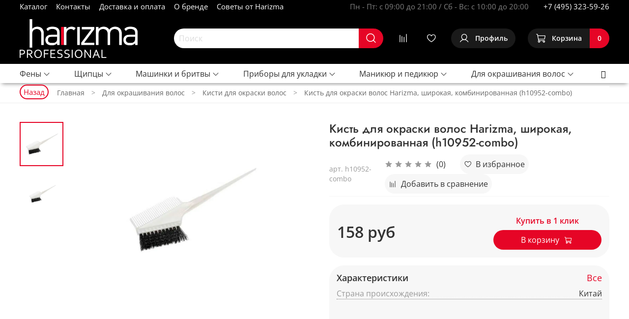

--- FILE ---
content_type: text/html; charset=utf-8
request_url: https://harizma-professional.ru/product/kist-dlya-okraski-volos-harizma-h10952-combo-shirokaya-kombinirovannaya-rascheska
body_size: 79328
content:
<!DOCTYPE html>
<html
  style="
    --color-btn-bg:#e60526;
--color-btn-bg-is-dark:true;
--bg:#FFFFFF;
--bg-is-dark:false;

--color-text: var(--color-text-dark);
--color-text-minor-shade: var(--color-text-dark-minor-shade);
--color-text-major-shade: var(--color-text-dark-major-shade);
--color-text-half-shade: var(--color-text-dark-half-shade);

--color-notice-warning-is-dark:false;
--color-notice-success-is-dark:false;
--color-notice-error-is-dark:false;
--color-notice-info-is-dark:false;
--color-form-controls-bg:var(--bg);
--color-form-controls-bg-disabled:var(--bg-minor-shade);
--color-form-controls-border-color:var(--bg-half-shade);
--color-form-controls-color:var(--color-text);
--is-editor:false;


  "
  >
  <head><link media='print' onload='this.media="all"' rel='stylesheet' type='text/css' href='/served_assets/public/jquery.modal-0c2631717f4ce8fa97b5d04757d294c2bf695df1d558678306d782f4bf7b4773.css'><meta data-config="{&quot;product_id&quot;:82152193}" name="page-config" content="" /><meta data-config="{&quot;money_with_currency_format&quot;:{&quot;delimiter&quot;:&quot;&quot;,&quot;separator&quot;:&quot;.&quot;,&quot;format&quot;:&quot;%n %u&quot;,&quot;unit&quot;:&quot;руб&quot;,&quot;show_price_without_cents&quot;:1},&quot;currency_code&quot;:&quot;RUR&quot;,&quot;currency_iso_code&quot;:&quot;RUB&quot;,&quot;default_currency&quot;:{&quot;title&quot;:&quot;Российский рубль&quot;,&quot;code&quot;:&quot;RUR&quot;,&quot;rate&quot;:1.0,&quot;format_string&quot;:&quot;%n %u&quot;,&quot;unit&quot;:&quot;руб&quot;,&quot;price_separator&quot;:&quot;&quot;,&quot;is_default&quot;:true,&quot;price_delimiter&quot;:&quot;&quot;,&quot;show_price_with_delimiter&quot;:false,&quot;show_price_without_cents&quot;:true},&quot;facebook&quot;:{&quot;pixelActive&quot;:false,&quot;currency_code&quot;:&quot;RUB&quot;,&quot;use_variants&quot;:null},&quot;vk&quot;:{&quot;pixel_active&quot;:null,&quot;price_list_id&quot;:null},&quot;new_ya_metrika&quot;:true,&quot;ecommerce_data_container&quot;:&quot;dataLayer&quot;,&quot;common_js_version&quot;:null,&quot;vue_ui_version&quot;:null,&quot;feedback_captcha_enabled&quot;:&quot;1&quot;,&quot;account_id&quot;:415731,&quot;hide_items_out_of_stock&quot;:true,&quot;forbid_order_over_existing&quot;:true,&quot;minimum_items_price&quot;:6000,&quot;enable_comparison&quot;:true,&quot;locale&quot;:&quot;ru&quot;,&quot;client_group&quot;:null,&quot;consent_to_personal_data&quot;:{&quot;active&quot;:true,&quot;obligatory&quot;:true,&quot;description&quot;:&quot;\u003cp\u003e\u003ca href=\&quot;/page/oferta\&quot;\u003eвы соглашаетесь с условиями обработки персональных данных и правилами возврата товара\u003c/a\u003e.\u003c/p\u003e&quot;},&quot;recaptcha_key&quot;:&quot;6LfXhUEmAAAAAOGNQm5_a2Ach-HWlFKD3Sq7vfFj&quot;,&quot;recaptcha_key_v3&quot;:&quot;6LcZi0EmAAAAAPNov8uGBKSHCvBArp9oO15qAhXa&quot;,&quot;yandex_captcha_key&quot;:&quot;ysc1_ec1ApqrRlTZTXotpTnO8PmXe2ISPHxsd9MO3y0rye822b9d2&quot;,&quot;checkout_float_order_content_block&quot;:false,&quot;available_products_characteristics_ids&quot;:null,&quot;sber_id_app_id&quot;:&quot;5b5a3c11-72e5-4871-8649-4cdbab3ba9a4&quot;,&quot;theme_generation&quot;:4,&quot;quick_checkout_captcha_enabled&quot;:false,&quot;max_order_lines_count&quot;:500,&quot;sber_bnpl_min_amount&quot;:1000,&quot;sber_bnpl_max_amount&quot;:150000,&quot;counter_settings&quot;:{&quot;data_layer_name&quot;:&quot;dataLayer&quot;,&quot;new_counters_setup&quot;:false,&quot;add_to_cart_event&quot;:true,&quot;remove_from_cart_event&quot;:true,&quot;add_to_wishlist_event&quot;:true},&quot;site_setting&quot;:{&quot;show_cart_button&quot;:true,&quot;show_service_button&quot;:false,&quot;show_marketplace_button&quot;:false,&quot;show_quick_checkout_button&quot;:true},&quot;warehouses&quot;:[],&quot;captcha_type&quot;:&quot;google&quot;,&quot;human_readable_urls&quot;:false}" name="shop-config" content="" /><meta name='js-evnvironment' content='production' /><meta name='default-locale' content='ru' /><meta name='insales-redefined-api-methods' content="[]" /><script type="text/javascript" src="https://static.insales-cdn.com/assets/static-versioned/v3.72/static/libs/lodash/4.17.21/lodash.min.js"></script>
<!--InsalesCounter -->
<script type="text/javascript">
(function() {
  if (typeof window.__insalesCounterId !== 'undefined') {
    return;
  }

  try {
    Object.defineProperty(window, '__insalesCounterId', {
      value: 415731,
      writable: true,
      configurable: true
    });
  } catch (e) {
    console.error('InsalesCounter: Failed to define property, using fallback:', e);
    window.__insalesCounterId = 415731;
  }

  if (typeof window.__insalesCounterId === 'undefined') {
    console.error('InsalesCounter: Failed to set counter ID');
    return;
  }

  let script = document.createElement('script');
  script.async = true;
  script.src = '/javascripts/insales_counter.js?7';
  let firstScript = document.getElementsByTagName('script')[0];
  firstScript.parentNode.insertBefore(script, firstScript);
})();
</script>
<!-- /InsalesCounter -->

    <!-- meta -->
<meta charset="UTF-8" /><title>Кисть для окраски волос Harizma, широкая, комбинированная (h10952-combo) - купить с доставкой на сайте harizma-professional.ru</title><meta name="description" content="Кисть для окраски волос Harizma, широкая, комбинированная (h10952-combo) в официальном интернет-магазине Harizma Professional. ✔ Фото, характеристики, отзывы. ✔ Оперативная доставка во все регионы России.">
<meta data-config="{&quot;static-versioned&quot;: &quot;1.38&quot;}" name="theme-meta-data" content="">
<!-- indexing-->

<meta name="robots" content="index,follow" />


<meta http-equiv="X-UA-Compatible" content="IE=edge,chrome=1" />
<meta name="viewport" content="width=device-width, initial-scale=1.0" />
<meta name="SKYPE_TOOLBAR" content="SKYPE_TOOLBAR_PARSER_COMPATIBLE" />
<meta name="format-detection" content="telephone=no">

<!-- canonical url--><link rel="canonical" href="https://harizma-professional.ru/product/kist-dlya-okraski-volos-harizma-h10952-combo-shirokaya-kombinirovannaya-rascheska"/>


<!-- rss feed-->
    <meta property="og:title" content="Кисть для окраски волос Harizma, широкая, комбинированная (h10952-combo)">
    <meta property="og:type" content="website">
    <meta property="og:url" content="https://harizma-professional.ru/product/kist-dlya-okraski-volos-harizma-h10952-combo-shirokaya-kombinirovannaya-rascheska">

    
      <meta property="og:image" content="https://static.insales-cdn.com/images/products/1/369/526123377/5-brush-harizma.jpg">
    




<!-- icons-->
<link rel="icon" type="image/png" sizes="16x16" href="https://static.insales-cdn.com/assets/1/1769/1722089/1768910599/favicon.png" /><style media="screen">
  @supports (content-visibility: hidden) {
    body:not(.settings_loaded) .page_layout {
      content-visibility: hidden;
    }
  }
  @supports not (content-visibility: hidden) {
    body:not(.settings_loaded) .page_layout {
      visibility: hidden;
    }
  }
</style>
<style>
  .settings_loaded .preloader {
  	display: none;
  }
  .preloader {
  position: fixed;
  top: 0;
  left: 0;
  width: 100%;
  height: 100%;
  z-index: 9999999999999;
  background: var(--bg);
  opacity: 1;
  visibility: visible;
  -webkit-transition: 0.2s all;
  -moz-transition: 0.2s all;
  -ms-transition: 0.2s all;
  -o-transition: 0.2s all;
  transition: 0.2s all;
      align-items: center;
  justify-content: center;
  display: flex;
  }
  .lds-ellipsis {
  display: inline-block;
  position: relative;
  width: 80px;
  height: 80px;
    opacity: 0.5;
}
.lds-ellipsis div {
  position: absolute;
  top: 33px;
  width: 13px;
  height: 13px;
  border-radius: 50%;
  background: #ddd;
  animation-timing-function: cubic-bezier(0, 1, 1, 0);
}
.lds-ellipsis div:nth-child(1) {
  left: 8px;
  animation: lds-ellipsis1 0.6s infinite;
}
.lds-ellipsis div:nth-child(2) {
  left: 8px;
  animation: lds-ellipsis2 0.6s infinite;
}
.lds-ellipsis div:nth-child(3) {
  left: 32px;
  animation: lds-ellipsis2 0.6s infinite;
}
.lds-ellipsis div:nth-child(4) {
  left: 56px;
  animation: lds-ellipsis3 0.6s infinite;
}
@keyframes lds-ellipsis1 {
  0% {
    transform: scale(0);
  }
  100% {
    transform: scale(1);
  }
}
@keyframes lds-ellipsis3 {
  0% {
    transform: scale(1);
  }
  100% {
    transform: scale(0);
  }
}
@keyframes lds-ellipsis2 {
  0% {
    transform: translate(0, 0);
  }
  100% {
    transform: translate(24px, 0);
  }
}
</style>

  <meta name='product-id' content='82152193' />
</head>
  <body data-multi-lang="false" data-theme-template="product" data-sidebar-type="sticky" data-sidebar-position="left">
    <div class="preloader">
      <div class="lds-ellipsis"><div></div><div></div><div></div><div></div></div>
    </div>
    <noscript>
<div class="njs-alert-overlay">
  <div class="njs-alert-wrapper">
    <div class="njs-alert">
      <p></p>
    </div>
  </div>
</div>
</noscript>

    <div class="page_layout page_layout-clear ">
      <header>
      
        <div
  class="layout widget-type_widget_v4_header_2_28de09c0e60d57a7f66ac451f6bdd3b5"
  style="--logo-img:'https://static.insales-cdn.com/files/1/7906/19431138/original/Logo_harizmaPROFESSIONAL_white_0adab2c560461a77173f46028b9f604d.png'; --logo-max-width:180px; --hide-catalog:true; --bage-bg:#1B2738; --bage-bg-is-dark:true; --bage-bg-minor-shade:#283b54; --bage-bg-minor-shade-is-dark:true; --bage-bg-major-shade:#364f71; --bage-bg-major-shade-is-dark:true; --bage-bg-half-shade:#6e8eb9; --bage-bg-half-shade-is-dark:true; --hide-top-panel:false; --hide-language:false; --hide-compare:false; --hide-personal:false; --bg:#000000; --bg-is-dark:true; --bg-minor-shade:#1a1a1a; --bg-minor-shade-is-dark:true; --bg-major-shade:#333333; --bg-major-shade-is-dark:true; --bg-half-shade:#808080; --bg-half-shade-is-dark:true; --header-wide-bg:true; --header-top-pt:0vw; --header-top-pb:0.5vw; --header-main-pt:0vw; --header-main-pb:0.5vw; --header-wide-content:false; --hide-desktop:false; --hide-mobile:true;"
  data-widget-drop-item-id="34378549"
  
  >
  <div class="layout__content">
    




<div class="header header_no-languages">
  <div class="header__mobile-head">
    <div class="header__mobile-head-content">
      <button type="button" class="button button_size-l header__hide-mobile-menu-btn js-hide-mobile-menu">
        <span class="icon icon-times"></span>
      </button>

      
    </div>
  </div>

  <div class="header__content">
    <div class="header-part-top">
      <div class="header-part-top__inner">
        <div class="header__area-menu">
          <ul class="header__menu js-cut-list" data-navigation data-menu-handle="main-menu">
            
              <li class="header__menu-item" data-navigation-item data-menu-item-id="17495845">
                <div class="header__menu-controls">
                  <a href="/collection/all" class="header__menu-link" data-navigation-link="/collection/all">
                    Каталог
                  </a>
                </div>
              </li>
            
              <li class="header__menu-item" data-navigation-item data-menu-item-id="6906190">
                <div class="header__menu-controls">
                  <a href="/page/contacts" class="header__menu-link" data-navigation-link="/page/contacts">
                    Контакты
                  </a>
                </div>
              </li>
            
              <li class="header__menu-item" data-navigation-item data-menu-item-id="3727876">
                <div class="header__menu-controls">
                  <a href="/page/delivery" class="header__menu-link" data-navigation-link="/page/delivery">
                    Доставка и оплата
                  </a>
                </div>
              </li>
            
              <li class="header__menu-item" data-navigation-item data-menu-item-id="3727883">
                <div class="header__menu-controls">
                  <a href="/page/about-us" class="header__menu-link" data-navigation-link="/page/about-us">
                    О бренде
                  </a>
                </div>
              </li>
            
              <li class="header__menu-item" data-navigation-item data-menu-item-id="8238811">
                <div class="header__menu-controls">
                  <a href="/blogs/blog" class="header__menu-link" data-navigation-link="/blogs/blog">
                    Советы от Harizma
                  </a>
                </div>
              </li>
            
          </ul>
        </div>

        <div class="header__area-text">
          
          <div class="header__work-time">Пн - Пт: с 09:00 до 21:00 / Сб - Вс: с 10:00 до 20:00</div>
          
        </div>

        <div class="header__area-contacts">
          
  
    <div class="header__phone">
      <a class="header__phone-value" href="tel:+74953235926">+7 (495) 323-59-26</a>
    </div>
  
  

        </div>

        
      </div>
    </div>

    <div class="header-part-main">
      

    </div>
  </div>
</div>

<div class="header-mobile-panel">
  <div class="header-mobile-panel__content">
    <button type="button" class="button button_size-l header-mobile-panel__show-menu-btn js-show-mobile-menu">
      <span class="icon icon-bars"></span>
    </button>

    <div class="header-mobile-panel__logo">
      

  
    <a href=" / " class="header__logo">
      <img src="https://static.insales-cdn.com/files/1/7906/19431138/original/Logo_harizmaPROFESSIONAL_white_0adab2c560461a77173f46028b9f604d.png" alt="harizma professional" title="harizma professional" />
    </a>
  


    </div>

    <div class="header-mobile-panel__controls">
      <a href="/cart_items" class="header__control-btn header__mobile-cart">
        <span class="icon icon-cart">
          <span class="header__control-bage" data-cart-positions-count></span>
        </span>
      </a>
    </div>
  </div>
</div>

  </div>
</div>

      
        <div
  class="layout widget-type_widget_v4_header_6_77867dd74959c9ddccd9a363ab81a5ee"
  style="--menu-grid-list-min-width:190px; --menu-grid-list-row-gap:3rem; --menu-grid-list-column-gap:3rem; --subcollections-items-limit:10; --menu-img-ratio:1.5; --hide-menu-photo:true; --logo-img:'https://static.insales-cdn.com/files/1/533/19431957/original/Logo_harizmaPROFESSIONAL_white_09091a8f0a586130edda284d8821ccb0.png'; --logo-max-width:240px; --hide-language:false; --hide-compare:false; --hide-personal:false; --bg:#000000; --bg-is-dark:true; --bg-minor-shade:#1a1a1a; --bg-minor-shade-is-dark:true; --bg-major-shade:#333333; --bg-major-shade-is-dark:true; --bg-half-shade:#808080; --bg-half-shade-is-dark:true; --header-wide-bg:true; --header-top-pt:0.5vw; --header-top-pb:1vw; --header-main-pt:1vw; --header-main-pb:1vw; --header-wide-content:false; --hide-desktop:false; --hide-mobile:false;"
  data-widget-drop-item-id="34421143"
  
  >
  <div class="layout__content">
    




<div class="header header_no-languages">
  <div class="header__mobile-head">
    <div class="header__mobile-head-content">
      <button type="button" class="button button_size-l header__hide-mobile-menu-btn js-hide-mobile-menu">
          <span class="icon icon-times"></span>
      </button>

      
    </div>
  </div>

  <div class="header__content">
    <div class="header-part-main">
      <div class="header-part-main__inner">
        <div class="header__area-logo">
          

  
  
  
  
    <a href=" / " class="header__logo">
      <img src="https://static.insales-cdn.com/files/1/533/19431957/original/Logo_harizmaPROFESSIONAL_white_09091a8f0a586130edda284d8821ccb0.png" alt="harizma professional" title="harizma professional" />
    </a>
  


        </div>
        
<!-- Скрыть кнопку каталог-->
        <div class="header__area-catalog">
          <button type="button" class="button button_size-m header__show-collection-btn js-show-header-collections">
            <span class="icon icon-bars _show"></span>
            <span class="icon icon-times _hide"></span>
            Каталог
          </button>
        </div>

        
        <div class="header__area-search">
          <div class="header__search">
            <form action="/search" method="get" class="header__search-form">
              <input type="text" autocomplete="off" class="form-control form-control_size-m header__search-field" name="q" value="" placeholder="Поиск" />
              <button type="submit" class="button button_size-m header__search-btn">
                <span class="icon icon-search"></span>
              </button>
              <input type="hidden" name="lang" value="ru">
            </form>
            <button type="button" class="button button_size-m header__search-mobile-btn js-show-mobile-search">
                <span class="icon icon-search _show"></span>
              <span class="icon icon-times _hide"></span>
              </button>
            </div>
        </div>
       

        <div class="header__area-controls">
                  
            <a href="/compares" class="header__control-btn header__compare" data-compare-counter-btn>
              <span class="icon icon-compare">
                <span class="header__control-bage compare-empty" data-compare-counter></span>
              </span>
            </a>
          

          
            <a href="/favorites" class="header__control-btn header__favorite">
              <span class="icon icon-favorites">
                <span class="header__control-bage favorites-empty" data-ui-favorites-counter></span>
              </span>
            </a>
          
          
          
            <a href="/client_account/orders" class="button button_size-m header__control-btn header__cabinet">
              <span class="icon icon-user"></span>
              <span class="header__control-text" >Профиль</span>
            </a>
          

          <a href="/cart_items" class="button button_size-m header__control-btn header__cart">
            <span class="icon icon-cart">
            </span>
            <span class="header__control-text" >Корзина</span>
            <span class="header__control-bage-cart" data-cart-positions-count></span>
          </a>
        </div>


        
        

        

        <div class="header__collections">
          <div class="header__collections-content">
            <div class="header__collections-head">Каталог</div>

            
            <ul class="grid-list header__collections-menu" data-navigation data-subcollections-items-limit=10>
              
              
                

                <li class="header__collections-item is-level-1" data-navigation-item>
                  

                  <div class="header__collections-controls">
                    <a href="/collection/feny" class="header__collections-link" data-navigation-link="/collection/feny" >
                      Фены
                    </a>

                    
                      <button class="header__collections-show-submenu-btn js-show-mobile-submenu" type="button">
                        <span class="icon icon-angle-down"></span>
                      </button>
                    
                  </div>

                  
                    <ul class="header__collections-submenu" data-navigation-submenu>
                      
                        <li class="header__collections-item " data-navigation-item>
                          <div class="header__collections-controls">
                            <a href="/collection/fen-schetki" class="header__collections-link" data-navigation-link="/collection/fen-schetki" >
                              Фен-щетки
                            </a>
                          </div>
                        </li>
                      
                        <li class="header__collections-item " data-navigation-item>
                          <div class="header__collections-controls">
                            <a href="/collection/derzhatel-dlya-fenov" class="header__collections-link" data-navigation-link="/collection/derzhatel-dlya-fenov" >
                              Диффузоры и аксессуары
                            </a>
                          </div>
                        </li>
                      
                    </ul>
                    <div class="header__collections-show-more ">
                      <span class="button-link header__collections-show-more-link js-show-more-subcollections">
                        <span class="header__collections-show-more-text-show">Показать все</span>
                        <span class="header__collections-show-more-text-hide">Скрыть</span>
                        <span class="icon icon-angle-down"></span>
                      </span>
                    </div>
                  
                </li>
              
                

                <li class="header__collections-item is-level-1" data-navigation-item>
                  

                  <div class="header__collections-controls">
                    <a href="/collection/schiptsy" class="header__collections-link" data-navigation-link="/collection/schiptsy" >
                      Щипцы
                    </a>

                    
                      <button class="header__collections-show-submenu-btn js-show-mobile-submenu" type="button">
                        <span class="icon icon-angle-down"></span>
                      </button>
                    
                  </div>

                  
                    <ul class="header__collections-submenu" data-navigation-submenu>
                      
                        <li class="header__collections-item " data-navigation-item>
                          <div class="header__collections-controls">
                            <a href="/collection/ployki" class="header__collections-link" data-navigation-link="/collection/ployki" >
                              Плойки
                            </a>
                          </div>
                        </li>
                      
                        <li class="header__collections-item " data-navigation-item>
                          <div class="header__collections-controls">
                            <a href="/collection/vypryamiteli" class="header__collections-link" data-navigation-link="/collection/vypryamiteli" >
                              Выпрямители
                            </a>
                          </div>
                        </li>
                      
                        <li class="header__collections-item " data-navigation-item>
                          <div class="header__collections-controls">
                            <a href="/collection/schiptsy-gofre" class="header__collections-link" data-navigation-link="/collection/schiptsy-gofre" >
                              Щипцы-гофре
                            </a>
                          </div>
                        </li>
                      
                    </ul>
                    <div class="header__collections-show-more ">
                      <span class="button-link header__collections-show-more-link js-show-more-subcollections">
                        <span class="header__collections-show-more-text-show">Показать все</span>
                        <span class="header__collections-show-more-text-hide">Скрыть</span>
                        <span class="icon icon-angle-down"></span>
                      </span>
                    </div>
                  
                </li>
              
                

                <li class="header__collections-item is-level-1" data-navigation-item>
                  

                  <div class="header__collections-controls">
                    <a href="/collection/mashinki-dlya-strizhki" class="header__collections-link" data-navigation-link="/collection/mashinki-dlya-strizhki" >
                      Машинки и бритвы
                    </a>

                    
                      <button class="header__collections-show-submenu-btn js-show-mobile-submenu" type="button">
                        <span class="icon icon-angle-down"></span>
                      </button>
                    
                  </div>

                  
                    <ul class="header__collections-submenu" data-navigation-submenu>
                      
                        <li class="header__collections-item " data-navigation-item>
                          <div class="header__collections-controls">
                            <a href="/collection/mashinki" class="header__collections-link" data-navigation-link="/collection/mashinki" >
                              Машинки
                            </a>
                          </div>
                        </li>
                      
                        <li class="header__collections-item " data-navigation-item>
                          <div class="header__collections-controls">
                            <a href="/collection/trimmery" class="header__collections-link" data-navigation-link="/collection/trimmery" >
                              Триммеры
                            </a>
                          </div>
                        </li>
                      
                        <li class="header__collections-item " data-navigation-item>
                          <div class="header__collections-controls">
                            <a href="/collection/sheyvery" class="header__collections-link" data-navigation-link="/collection/sheyvery" >
                              Шейверы
                            </a>
                          </div>
                        </li>
                      
                        <li class="header__collections-item " data-navigation-item>
                          <div class="header__collections-controls">
                            <a href="/collection/nozhi-i-nasadki" class="header__collections-link" data-navigation-link="/collection/nozhi-i-nasadki" >
                              Ножи и насадки
                            </a>
                          </div>
                        </li>
                      
                    </ul>
                    <div class="header__collections-show-more ">
                      <span class="button-link header__collections-show-more-link js-show-more-subcollections">
                        <span class="header__collections-show-more-text-show">Показать все</span>
                        <span class="header__collections-show-more-text-hide">Скрыть</span>
                        <span class="icon icon-angle-down"></span>
                      </span>
                    </div>
                  
                </li>
              
                

                <li class="header__collections-item is-level-1" data-navigation-item>
                  

                  <div class="header__collections-controls">
                    <a href="/collection/pribory-dlya-ukladki" class="header__collections-link" data-navigation-link="/collection/pribory-dlya-ukladki" >
                      Приборы для укладки
                    </a>

                    
                      <button class="header__collections-show-submenu-btn js-show-mobile-submenu" type="button">
                        <span class="icon icon-angle-down"></span>
                      </button>
                    
                  </div>

                  
                    <ul class="header__collections-submenu" data-navigation-submenu>
                      
                        <li class="header__collections-item " data-navigation-item>
                          <div class="header__collections-controls">
                            <a href="/collection/schetki" class="header__collections-link" data-navigation-link="/collection/schetki" >
                              Щетки для волос
                            </a>
                          </div>
                        </li>
                      
                        <li class="header__collections-item " data-navigation-item>
                          <div class="header__collections-controls">
                            <a href="/collection/termobrashingi" class="header__collections-link" data-navigation-link="/collection/termobrashingi" >
                              Термобрашинги
                            </a>
                          </div>
                        </li>
                      
                        <li class="header__collections-item " data-navigation-item>
                          <div class="header__collections-controls">
                            <a href="/collection/rascheski" class="header__collections-link" data-navigation-link="/collection/rascheski" >
                              Расчески
                            </a>
                          </div>
                        </li>
                      
                        <li class="header__collections-item " data-navigation-item>
                          <div class="header__collections-controls">
                            <a href="/collection/termobigudi" class="header__collections-link" data-navigation-link="/collection/termobigudi" >
                              Термобигуди
                            </a>
                          </div>
                        </li>
                      
                        <li class="header__collections-item " data-navigation-item>
                          <div class="header__collections-controls">
                            <a href="/collection/shpilki-i-nevidimki" class="header__collections-link" data-navigation-link="/collection/shpilki-i-nevidimki" >
                              Шпильки и Невидимки
                            </a>
                          </div>
                        </li>
                      
                        <li class="header__collections-item " data-navigation-item>
                          <div class="header__collections-controls">
                            <a href="/collection/podkladki-dlya-volos" class="header__collections-link" data-navigation-link="/collection/podkladki-dlya-volos" >
                              Подкладки для волос
                            </a>
                          </div>
                        </li>
                      
                    </ul>
                    <div class="header__collections-show-more ">
                      <span class="button-link header__collections-show-more-link js-show-more-subcollections">
                        <span class="header__collections-show-more-text-show">Показать все</span>
                        <span class="header__collections-show-more-text-hide">Скрыть</span>
                        <span class="icon icon-angle-down"></span>
                      </span>
                    </div>
                  
                </li>
              
                

                <li class="header__collections-item is-level-1" data-navigation-item>
                  

                  <div class="header__collections-controls">
                    <a href="/collection/manikyur-i-pedikyur" class="header__collections-link" data-navigation-link="/collection/manikyur-i-pedikyur" >
                      Маникюр и педикюр
                    </a>

                    
                      <button class="header__collections-show-submenu-btn js-show-mobile-submenu" type="button">
                        <span class="icon icon-angle-down"></span>
                      </button>
                    
                  </div>

                  
                    <ul class="header__collections-submenu" data-navigation-submenu>
                      
                        <li class="header__collections-item " data-navigation-item>
                          <div class="header__collections-controls">
                            <a href="/collection/manikyurnyy-instrument" class="header__collections-link" data-navigation-link="/collection/manikyurnyy-instrument" >
                              Маникюрный инструмент
                            </a>
                          </div>
                        </li>
                      
                        <li class="header__collections-item " data-navigation-item>
                          <div class="header__collections-controls">
                            <a href="/collection/manikyurnye-lampy" class="header__collections-link" data-navigation-link="/collection/manikyurnye-lampy" >
                              Маникюрные лампы
                            </a>
                          </div>
                        </li>
                      
                        <li class="header__collections-item " data-navigation-item>
                          <div class="header__collections-controls">
                            <a href="/collection/nastolnye-lampy-dlya-manikyura" class="header__collections-link" data-navigation-link="/collection/nastolnye-lampy-dlya-manikyura" >
                              Настольные лампы для маникюра
                            </a>
                          </div>
                        </li>
                      
                    </ul>
                    <div class="header__collections-show-more ">
                      <span class="button-link header__collections-show-more-link js-show-more-subcollections">
                        <span class="header__collections-show-more-text-show">Показать все</span>
                        <span class="header__collections-show-more-text-hide">Скрыть</span>
                        <span class="icon icon-angle-down"></span>
                      </span>
                    </div>
                  
                </li>
              
                

                <li class="header__collections-item is-level-1" data-navigation-item>
                  

                  <div class="header__collections-controls">
                    <a href="/collection/dlya-okraski-volos" class="header__collections-link" data-navigation-link="/collection/dlya-okraski-volos" >
                      Для окрашивания волос
                    </a>

                    
                      <button class="header__collections-show-submenu-btn js-show-mobile-submenu" type="button">
                        <span class="icon icon-angle-down"></span>
                      </button>
                    
                  </div>

                  
                    <ul class="header__collections-submenu" data-navigation-submenu>
                      
                        <li class="header__collections-item " data-navigation-item>
                          <div class="header__collections-controls">
                            <a href="/collection/kisti-dlya-okraski-volos" class="header__collections-link" data-navigation-link="/collection/kisti-dlya-okraski-volos" >
                              Кисти для окраски волос
                            </a>
                          </div>
                        </li>
                      
                        <li class="header__collections-item " data-navigation-item>
                          <div class="header__collections-controls">
                            <a href="/collection/chashi-dlya-kraski" class="header__collections-link" data-navigation-link="/collection/chashi-dlya-kraski" >
                              Чаши для краски
                            </a>
                          </div>
                        </li>
                      
                        <li class="header__collections-item " data-navigation-item>
                          <div class="header__collections-controls">
                            <a href="/collection/koklyushki-dlya-himicheskoy-zavivki" class="header__collections-link" data-navigation-link="/collection/koklyushki-dlya-himicheskoy-zavivki" >
                              Коклюшки для химической завивки
                            </a>
                          </div>
                        </li>
                      
                        <li class="header__collections-item " data-navigation-item>
                          <div class="header__collections-controls">
                            <a href="/collection/perchatki" class="header__collections-link" data-navigation-link="/collection/perchatki" >
                              Перчатки
                            </a>
                          </div>
                        </li>
                      
                    </ul>
                    <div class="header__collections-show-more ">
                      <span class="button-link header__collections-show-more-link js-show-more-subcollections">
                        <span class="header__collections-show-more-text-show">Показать все</span>
                        <span class="header__collections-show-more-text-hide">Скрыть</span>
                        <span class="icon icon-angle-down"></span>
                      </span>
                    </div>
                  
                </li>
              
                

                <li class="header__collections-item is-level-1" data-navigation-item>
                  

                  <div class="header__collections-controls">
                    <a href="/collection/aksessuary-i-rash-mater" class="header__collections-link" data-navigation-link="/collection/aksessuary-i-rash-mater" >
                      Парикмахерские аксессуары
                    </a>

                    
                      <button class="header__collections-show-submenu-btn js-show-mobile-submenu" type="button">
                        <span class="icon icon-angle-down"></span>
                      </button>
                    
                  </div>

                  
                    <ul class="header__collections-submenu" data-navigation-submenu>
                      
                        <li class="header__collections-item " data-navigation-item>
                          <div class="header__collections-controls">
                            <a href="/collection/prof-odezhda" class="header__collections-link" data-navigation-link="/collection/prof-odezhda" >
                              Проф одежда
                            </a>
                          </div>
                        </li>
                      
                        <li class="header__collections-item " data-navigation-item>
                          <div class="header__collections-controls">
                            <a href="/collection/zazhimy" class="header__collections-link" data-navigation-link="/collection/zazhimy" >
                              Зажимы
                            </a>
                          </div>
                        </li>
                      
                        <li class="header__collections-item " data-navigation-item>
                          <div class="header__collections-controls">
                            <a href="/collection/lampy-lupy-kosmetologicheskie" class="header__collections-link" data-navigation-link="/collection/lampy-lupy-kosmetologicheskie" >
                              Лампы-лупы косметологические
                            </a>
                          </div>
                        </li>
                      
                        <li class="header__collections-item " data-navigation-item>
                          <div class="header__collections-controls">
                            <a href="/collection/elektronnye-vesy" class="header__collections-link" data-navigation-link="/collection/elektronnye-vesy" >
                              Электронные весы
                            </a>
                          </div>
                        </li>
                      
                        <li class="header__collections-item " data-navigation-item>
                          <div class="header__collections-controls">
                            <a href="/collection/sumki-keysy" class="header__collections-link" data-navigation-link="/collection/sumki-keysy" >
                              Сумки, кейсы
                            </a>
                          </div>
                        </li>
                      
                        <li class="header__collections-item " data-navigation-item>
                          <div class="header__collections-controls">
                            <a href="/collection/bakteritsidnye-kamery" class="header__collections-link" data-navigation-link="/collection/bakteritsidnye-kamery" >
                              Стерилизаторы Harizma
                            </a>
                          </div>
                        </li>
                      
                        <li class="header__collections-item " data-navigation-item>
                          <div class="header__collections-controls">
                            <a href="/collection/raspyliteli-dlya-vody" class="header__collections-link" data-navigation-link="/collection/raspyliteli-dlya-vody" >
                              Распылители для воды
                            </a>
                          </div>
                        </li>
                      
                        <li class="header__collections-item " data-navigation-item>
                          <div class="header__collections-controls">
                            <a href="/collection/shtativ" class="header__collections-link" data-navigation-link="/collection/shtativ" >
                              Штативы
                            </a>
                          </div>
                        </li>
                      
                    </ul>
                    <div class="header__collections-show-more ">
                      <span class="button-link header__collections-show-more-link js-show-more-subcollections">
                        <span class="header__collections-show-more-text-show">Показать все</span>
                        <span class="header__collections-show-more-text-hide">Скрыть</span>
                        <span class="icon icon-angle-down"></span>
                      </span>
                    </div>
                  
                </li>
              
                

                <li class="header__collections-item is-level-1" data-navigation-item>
                  

                  <div class="header__collections-controls">
                    <a href="/collection/prohair" class="header__collections-link" data-navigation-link="/collection/prohair" >
                      PROHAIR
                    </a>

                    
                      <button class="header__collections-show-submenu-btn js-show-mobile-submenu" type="button">
                        <span class="icon icon-angle-down"></span>
                      </button>
                    
                  </div>

                  
                    <ul class="header__collections-submenu" data-navigation-submenu>
                      
                        <li class="header__collections-item " data-navigation-item>
                          <div class="header__collections-controls">
                            <a href="/collection/shampuni" class="header__collections-link" data-navigation-link="/collection/shampuni" >
                              Шампуни
                            </a>
                          </div>
                        </li>
                      
                        <li class="header__collections-item " data-navigation-item>
                          <div class="header__collections-controls">
                            <a href="/collection/konditsionery" class="header__collections-link" data-navigation-link="/collection/konditsionery" >
                              Кондиционеры
                            </a>
                          </div>
                        </li>
                      
                        <li class="header__collections-item " data-navigation-item>
                          <div class="header__collections-controls">
                            <a href="/collection/maski" class="header__collections-link" data-navigation-link="/collection/maski" >
                              Маски
                            </a>
                          </div>
                        </li>
                      
                        <li class="header__collections-item " data-navigation-item>
                          <div class="header__collections-controls">
                            <a href="/collection/geli-dlya-dusha" class="header__collections-link" data-navigation-link="/collection/geli-dlya-dusha" >
                              Гели для душа
                            </a>
                          </div>
                        </li>
                      
                        <li class="header__collections-item " data-navigation-item>
                          <div class="header__collections-controls">
                            <a href="/collection/krasiteli" class="header__collections-link" data-navigation-link="/collection/krasiteli" >
                              Красители
                            </a>
                          </div>
                        </li>
                      
                        <li class="header__collections-item " data-navigation-item>
                          <div class="header__collections-controls">
                            <a href="/collection/katalog-1-26d87e" class="header__collections-link" data-navigation-link="/collection/katalog-1-26d87e" >
                              Окислители
                            </a>
                          </div>
                        </li>
                      
                    </ul>
                    <div class="header__collections-show-more ">
                      <span class="button-link header__collections-show-more-link js-show-more-subcollections">
                        <span class="header__collections-show-more-text-show">Показать все</span>
                        <span class="header__collections-show-more-text-hide">Скрыть</span>
                        <span class="icon icon-angle-down"></span>
                      </span>
                    </div>
                  
                </li>
              
              
            </ul>
          </div>
        </div>
      </div>
    </div>
        <div class="header-part-top">
      <!-- Белый отступ под шапкой -->
	  <div class="header-part-top__inner">
        <div class="header__area-menu">
          <ul class="header__menu js-cut-list" data-navigation data-navigation data-menu-handle="main-menu">
            
              <li class="header__menu-item" data-navigation-item data-menu-item-id="17495845">
                <div class="header__menu-controls">
                  <a href="/collection/all" class="header__menu-link" data-navigation-link="/collection/all">
                    Каталог
                  </a>
                </div>
              </li>
            
              <li class="header__menu-item" data-navigation-item data-menu-item-id="6906190">
                <div class="header__menu-controls">
                  <a href="/page/contacts" class="header__menu-link" data-navigation-link="/page/contacts">
                    Контакты
                  </a>
                </div>
              </li>
            
              <li class="header__menu-item" data-navigation-item data-menu-item-id="3727876">
                <div class="header__menu-controls">
                  <a href="/page/delivery" class="header__menu-link" data-navigation-link="/page/delivery">
                    Доставка и оплата
                  </a>
                </div>
              </li>
            
              <li class="header__menu-item" data-navigation-item data-menu-item-id="3727883">
                <div class="header__menu-controls">
                  <a href="/page/about-us" class="header__menu-link" data-navigation-link="/page/about-us">
                    О бренде
                  </a>
                </div>
              </li>
            
              <li class="header__menu-item" data-navigation-item data-menu-item-id="8238811">
                <div class="header__menu-controls">
                  <a href="/blogs/blog" class="header__menu-link" data-navigation-link="/blogs/blog">
                    Советы от Harizma
                  </a>
                </div>
              </li>
            
          </ul>
        </div>
        
        

        <div class="header__area-contacts">
          
  
    <div class="header__phone">
      <a class="header__phone-value" href="tel:+74951505642">+7 (495) 150-56-42</a>
    </div>
  
  

        </div>
      </div> 
    </div>
  </div>
</div>

<div class="header-mobile-panel">
  
  <!-- Телефон в шапке -->
  
  	<div class="header__area-contacts">
          
  
    <div class="header__phone">
      <a class="header__phone-value" href="tel:+74951505642">+7 (495) 150-56-42</a>
    </div>
  
  

       	 </div>
  
  <div class="header-mobile-panel__content">
    <button type="button" class="button button_size-l header-mobile-panel__show-menu-btn js-show-mobile-menu">
      <span class="icon icon-bars"></span>
    </button>

    <div class="header-mobile-panel__logo">
      

  
  
  
  
    <a href=" / " class="header__logo">
      <img src="https://static.insales-cdn.com/files/1/533/19431957/original/Logo_harizmaPROFESSIONAL_white_09091a8f0a586130edda284d8821ccb0.png" alt="harizma professional" title="harizma professional" />
    </a>
  


    </div>

    <div class="header-mobile-panel__controls">
      <a href="/cart_items" class="header__control-btn header__mobile-cart">
        <span class="icon icon-cart">
          <span class="header__control-bage" data-cart-positions-count></span>
        </span>
      </a>
    </div>
  </div>
</div>

<div class="header__collections-overlay"></div>


  </div>
</div>

      
        <div
  class="layout widget-type_widget_v4_header_2_49255edc08360acf764f7f43f308ccc2"
  style="--logo-img:'https://static.insales-cdn.com/fallback_files/1/1662/1662/original/logo_no_padd_3.svg'; --logo-max-width:180px; --hide-catalog:false; --bage-bg:#1B2738; --bage-bg-is-dark:true; --bage-bg-minor-shade:#283b54; --bage-bg-minor-shade-is-dark:true; --bage-bg-major-shade:#364f71; --bage-bg-major-shade-is-dark:true; --bage-bg-half-shade:#6e8eb9; --bage-bg-half-shade-is-dark:true; --hide-top-panel:false; --hide-language:false; --hide-compare:false; --hide-personal:false; --header-wide-bg:true; --header-top-pt:0vw; --header-top-pb:0.5vw; --header-main-pt:0vw; --header-main-pb:0.5vw; --header-wide-content:false; --hide-desktop:false; --hide-mobile:false;"
  data-widget-drop-item-id="34421359"
  
  >
  <div class="layout__content">
    
<div class="header header_no-languages">
  
  <div class="header__content">
    <div class="header-part-main">
      <div class="header-part-main__inner">

        <div class="header__area-collections">
          
          

          

          
          


          <ul class="header__collections js-cut-list-collections" data-navigation>
            
            
              
              
              

              
              

              
              

              
                

                

                <li class="header__collections-item" data-navigation-item>
                  <div class="header__collections-controls">
                    <a href="/collection/feny" class="header__collections-link  with-arrow" data-navigation-link="/collection/feny" >
                      Фены

                      
                        <span class="icon icon-angle-down"></span>
                      
                    </a>

                    
                      <button class="button button_size-s header__collections-show-submenu-btn js-show-touch-submenu" type="button">
                      <span class="icon icon-angle-down"></span>
                    </button>
                    
                  </div>

                  
                    <ul class="header__collections-submenu" data-navigation-submenu>
                      <div class="header__collections-submenu-content">
                  

                  

                  

                  
              
            
              
              
              

              
              

              
              

              
                

                

                <li class="header__collections-item" data-navigation-item>
                  <div class="header__collections-controls">
                    <a href="/collection/fen-schetki" class="header__collections-link " data-navigation-link="/collection/fen-schetki" >
                      Фен-щетки

                      
                    </a>

                    
                  </div>

                  

                  

                  
                    </li>
                  

                  
              
            
              
              
              

              
              

              
              

              
                

                

                <li class="header__collections-item" data-navigation-item>
                  <div class="header__collections-controls">
                    <a href="/collection/derzhatel-dlya-fenov" class="header__collections-link " data-navigation-link="/collection/derzhatel-dlya-fenov" >
                      Диффузоры и аксессуары

                      
                    </a>

                    
                  </div>

                  

                  

                  
                    </li>
                  

                  
              
            
              
              
              

              
              

              
              

              
                

                
                  
                    
            </div>
                    </ul>
                  

                  </li>
                

                <li class="header__collections-item" data-navigation-item>
                  <div class="header__collections-controls">
                    <a href="/collection/schiptsy" class="header__collections-link  with-arrow" data-navigation-link="/collection/schiptsy" >
                      Щипцы

                      
                        <span class="icon icon-angle-down"></span>
                      
                    </a>

                    
                      <button class="button button_size-s header__collections-show-submenu-btn js-show-touch-submenu" type="button">
                      <span class="icon icon-angle-down"></span>
                    </button>
                    
                  </div>

                  
                    <ul class="header__collections-submenu" data-navigation-submenu>
                      <div class="header__collections-submenu-content">
                  

                  

                  

                  
              
            
              
              
              

              
              

              
              

              
                

                

                <li class="header__collections-item" data-navigation-item>
                  <div class="header__collections-controls">
                    <a href="/collection/ployki" class="header__collections-link  with-arrow" data-navigation-link="/collection/ployki" >
                      Плойки

                      
                        <span class="icon icon-angle-down"></span>
                      
                    </a>

                    
                      <button class="button button_size-s header__collections-show-submenu-btn js-show-touch-submenu" type="button">
                      <span class="icon icon-angle-down"></span>
                    </button>
                    
                  </div>

                  
                    <ul class="header__collections-submenu" data-navigation-submenu>
                      <div class="header__collections-submenu-content">
                  

                  

                  

                  
              
            
              
              
              

              
              

              
              

              
                

                

                <li class="header__collections-item" data-navigation-item>
                  <div class="header__collections-controls">
                    <a href="/collection/klassicheskie-ployki" class="header__collections-link " data-navigation-link="/collection/klassicheskie-ployki" >
                      Классические плойки

                      
                    </a>

                    
                  </div>

                  

                  

                  
                    </li>
                  

                  
              
            
              
              
              

              
              

              
              

              
                

                

                <li class="header__collections-item" data-navigation-item>
                  <div class="header__collections-controls">
                    <a href="/collection/konusnye-ployki" class="header__collections-link " data-navigation-link="/collection/konusnye-ployki" >
                      Конусные плойки

                      
                    </a>

                    
                  </div>

                  

                  

                  
                    </li>
                  

                  
              
            
              
              
              

              
              

              
              

              
                

                
                  
                    
            </div>
                    </ul>
                  

                  </li>
                

                <li class="header__collections-item" data-navigation-item>
                  <div class="header__collections-controls">
                    <a href="/collection/vypryamiteli" class="header__collections-link " data-navigation-link="/collection/vypryamiteli" >
                      Выпрямители

                      
                    </a>

                    
                  </div>

                  

                  

                  
                    </li>
                  

                  
              
            
              
              
              

              
              

              
              

              
                

                

                <li class="header__collections-item" data-navigation-item>
                  <div class="header__collections-controls">
                    <a href="/collection/schiptsy-gofre" class="header__collections-link " data-navigation-link="/collection/schiptsy-gofre" >
                      Щипцы-гофре

                      
                    </a>

                    
                  </div>

                  

                  

                  
                    </li>
                  

                  
              
            
              
              
              

              
              

              
              

              
                

                
                  
                    
            </div>
                    </ul>
                  

                  </li>
                

                <li class="header__collections-item" data-navigation-item>
                  <div class="header__collections-controls">
                    <a href="/collection/mashinki-dlya-strizhki" class="header__collections-link  with-arrow" data-navigation-link="/collection/mashinki-dlya-strizhki" >
                      Машинки и бритвы

                      
                        <span class="icon icon-angle-down"></span>
                      
                    </a>

                    
                      <button class="button button_size-s header__collections-show-submenu-btn js-show-touch-submenu" type="button">
                      <span class="icon icon-angle-down"></span>
                    </button>
                    
                  </div>

                  
                    <ul class="header__collections-submenu" data-navigation-submenu>
                      <div class="header__collections-submenu-content">
                  

                  

                  

                  
              
            
              
              
              

              
              

              
              

              
                

                

                <li class="header__collections-item" data-navigation-item>
                  <div class="header__collections-controls">
                    <a href="/collection/mashinki" class="header__collections-link " data-navigation-link="/collection/mashinki" >
                      Машинки

                      
                    </a>

                    
                  </div>

                  

                  

                  
                    </li>
                  

                  
              
            
              
              
              

              
              

              
              

              
                

                

                <li class="header__collections-item" data-navigation-item>
                  <div class="header__collections-controls">
                    <a href="/collection/trimmery" class="header__collections-link " data-navigation-link="/collection/trimmery" >
                      Триммеры

                      
                    </a>

                    
                  </div>

                  

                  

                  
                    </li>
                  

                  
              
            
              
              
              

              
              

              
              

              
                

                

                <li class="header__collections-item" data-navigation-item>
                  <div class="header__collections-controls">
                    <a href="/collection/sheyvery" class="header__collections-link " data-navigation-link="/collection/sheyvery" >
                      Шейверы

                      
                    </a>

                    
                  </div>

                  

                  

                  
                    </li>
                  

                  
              
            
              
              
              

              
              

              
              

              
                

                

                <li class="header__collections-item" data-navigation-item>
                  <div class="header__collections-controls">
                    <a href="/collection/nozhi-i-nasadki" class="header__collections-link " data-navigation-link="/collection/nozhi-i-nasadki" >
                      Ножи и насадки

                      
                    </a>

                    
                  </div>

                  

                  

                  
                    </li>
                  

                  
              
            
              
              
              

              
              

              
              

              
                

                
                  
                    
            </div>
                    </ul>
                  

                  </li>
                

                <li class="header__collections-item" data-navigation-item>
                  <div class="header__collections-controls">
                    <a href="/collection/pribory-dlya-ukladki" class="header__collections-link  with-arrow" data-navigation-link="/collection/pribory-dlya-ukladki" >
                      Приборы для укладки

                      
                        <span class="icon icon-angle-down"></span>
                      
                    </a>

                    
                      <button class="button button_size-s header__collections-show-submenu-btn js-show-touch-submenu" type="button">
                      <span class="icon icon-angle-down"></span>
                    </button>
                    
                  </div>

                  
                    <ul class="header__collections-submenu" data-navigation-submenu>
                      <div class="header__collections-submenu-content">
                  

                  

                  

                  
              
            
              
              
              

              
              

              
              

              
                

                

                <li class="header__collections-item" data-navigation-item>
                  <div class="header__collections-controls">
                    <a href="/collection/schetki" class="header__collections-link " data-navigation-link="/collection/schetki" >
                      Щетки для волос

                      
                    </a>

                    
                  </div>

                  

                  

                  
                    </li>
                  

                  
              
            
              
              
              

              
              

              
              

              
                

                

                <li class="header__collections-item" data-navigation-item>
                  <div class="header__collections-controls">
                    <a href="/collection/termobrashingi" class="header__collections-link " data-navigation-link="/collection/termobrashingi" >
                      Термобрашинги

                      
                    </a>

                    
                  </div>

                  

                  

                  
                    </li>
                  

                  
              
            
              
              
              

              
              

              
              

              
                

                

                <li class="header__collections-item" data-navigation-item>
                  <div class="header__collections-controls">
                    <a href="/collection/rascheski" class="header__collections-link " data-navigation-link="/collection/rascheski" >
                      Расчески

                      
                    </a>

                    
                  </div>

                  

                  

                  
                    </li>
                  

                  
              
            
              
              
              

              
              

              
              

              
                

                

                <li class="header__collections-item" data-navigation-item>
                  <div class="header__collections-controls">
                    <a href="/collection/termobigudi" class="header__collections-link " data-navigation-link="/collection/termobigudi" >
                      Термобигуди

                      
                    </a>

                    
                  </div>

                  

                  

                  
                    </li>
                  

                  
              
            
              
              
              

              
              

              
              

              
                

                

                <li class="header__collections-item" data-navigation-item>
                  <div class="header__collections-controls">
                    <a href="/collection/shpilki-i-nevidimki" class="header__collections-link " data-navigation-link="/collection/shpilki-i-nevidimki" >
                      Шпильки и Невидимки

                      
                    </a>

                    
                  </div>

                  

                  

                  
                    </li>
                  

                  
              
            
              
              
              

              
              

              
              

              
                

                

                <li class="header__collections-item" data-navigation-item>
                  <div class="header__collections-controls">
                    <a href="/collection/podkladki-dlya-volos" class="header__collections-link " data-navigation-link="/collection/podkladki-dlya-volos" >
                      Подкладки для волос

                      
                    </a>

                    
                  </div>

                  

                  

                  
                    </li>
                  

                  
              
            
              
              
              

              
              

              
              

              
                

                
                  
                    
            </div>
                    </ul>
                  

                  </li>
                

                <li class="header__collections-item" data-navigation-item>
                  <div class="header__collections-controls">
                    <a href="/collection/manikyur-i-pedikyur" class="header__collections-link  with-arrow" data-navigation-link="/collection/manikyur-i-pedikyur" >
                      Маникюр и педикюр

                      
                        <span class="icon icon-angle-down"></span>
                      
                    </a>

                    
                      <button class="button button_size-s header__collections-show-submenu-btn js-show-touch-submenu" type="button">
                      <span class="icon icon-angle-down"></span>
                    </button>
                    
                  </div>

                  
                    <ul class="header__collections-submenu" data-navigation-submenu>
                      <div class="header__collections-submenu-content">
                  

                  

                  

                  
              
            
              
              
              

              
              

              
              

              
                

                

                <li class="header__collections-item" data-navigation-item>
                  <div class="header__collections-controls">
                    <a href="/collection/manikyurnyy-instrument" class="header__collections-link " data-navigation-link="/collection/manikyurnyy-instrument" >
                      Маникюрный инструмент

                      
                    </a>

                    
                  </div>

                  

                  

                  
                    </li>
                  

                  
              
            
              
              
              

              
              

              
              

              
                

                

                <li class="header__collections-item" data-navigation-item>
                  <div class="header__collections-controls">
                    <a href="/collection/manikyurnye-lampy" class="header__collections-link " data-navigation-link="/collection/manikyurnye-lampy" >
                      Маникюрные лампы

                      
                    </a>

                    
                  </div>

                  

                  

                  
                    </li>
                  

                  
              
            
              
              
              

              
              

              
              

              
                

                

                <li class="header__collections-item" data-navigation-item>
                  <div class="header__collections-controls">
                    <a href="/collection/nastolnye-lampy-dlya-manikyura" class="header__collections-link " data-navigation-link="/collection/nastolnye-lampy-dlya-manikyura" >
                      Настольные лампы для маникюра

                      
                    </a>

                    
                  </div>

                  

                  

                  
                    </li>
                  

                  
              
            
              
              
              

              
              

              
              

              
                

                
                  
                    
            </div>
                    </ul>
                  

                  </li>
                

                <li class="header__collections-item" data-navigation-item>
                  <div class="header__collections-controls">
                    <a href="/collection/dlya-okraski-volos" class="header__collections-link  with-arrow" data-navigation-link="/collection/dlya-okraski-volos" >
                      Для окрашивания волос

                      
                        <span class="icon icon-angle-down"></span>
                      
                    </a>

                    
                      <button class="button button_size-s header__collections-show-submenu-btn js-show-touch-submenu" type="button">
                      <span class="icon icon-angle-down"></span>
                    </button>
                    
                  </div>

                  
                    <ul class="header__collections-submenu" data-navigation-submenu>
                      <div class="header__collections-submenu-content">
                  

                  

                  

                  
              
            
              
              
              

              
              

              
              

              
                

                

                <li class="header__collections-item" data-navigation-item>
                  <div class="header__collections-controls">
                    <a href="/collection/kisti-dlya-okraski-volos" class="header__collections-link " data-navigation-link="/collection/kisti-dlya-okraski-volos" >
                      Кисти для окраски волос

                      
                    </a>

                    
                  </div>

                  

                  

                  
                    </li>
                  

                  
              
            
              
              
              

              
              

              
              

              
                

                

                <li class="header__collections-item" data-navigation-item>
                  <div class="header__collections-controls">
                    <a href="/collection/chashi-dlya-kraski" class="header__collections-link " data-navigation-link="/collection/chashi-dlya-kraski" >
                      Чаши для краски

                      
                    </a>

                    
                  </div>

                  

                  

                  
                    </li>
                  

                  
              
            
              
              
              

              
              

              
              

              
                

                

                <li class="header__collections-item" data-navigation-item>
                  <div class="header__collections-controls">
                    <a href="/collection/koklyushki-dlya-himicheskoy-zavivki" class="header__collections-link " data-navigation-link="/collection/koklyushki-dlya-himicheskoy-zavivki" >
                      Коклюшки для химической завивки

                      
                    </a>

                    
                  </div>

                  

                  

                  
                    </li>
                  

                  
              
            
              
              
              

              
              

              
              

              
                

                

                <li class="header__collections-item" data-navigation-item>
                  <div class="header__collections-controls">
                    <a href="/collection/perchatki" class="header__collections-link " data-navigation-link="/collection/perchatki" >
                      Перчатки

                      
                    </a>

                    
                  </div>

                  

                  

                  
                    </li>
                  

                  
              
            
              
              
              

              
              

              
              

              
                

                
                  
                    
            </div>
                    </ul>
                  

                  </li>
                

                <li class="header__collections-item" data-navigation-item>
                  <div class="header__collections-controls">
                    <a href="/collection/aksessuary-i-rash-mater" class="header__collections-link  with-arrow" data-navigation-link="/collection/aksessuary-i-rash-mater" >
                      Парикмахерские аксессуары

                      
                        <span class="icon icon-angle-down"></span>
                      
                    </a>

                    
                      <button class="button button_size-s header__collections-show-submenu-btn js-show-touch-submenu" type="button">
                      <span class="icon icon-angle-down"></span>
                    </button>
                    
                  </div>

                  
                    <ul class="header__collections-submenu" data-navigation-submenu>
                      <div class="header__collections-submenu-content">
                  

                  

                  

                  
              
            
              
              
              

              
              

              
              

              
                

                

                <li class="header__collections-item" data-navigation-item>
                  <div class="header__collections-controls">
                    <a href="/collection/prof-odezhda" class="header__collections-link " data-navigation-link="/collection/prof-odezhda" >
                      Проф одежда

                      
                    </a>

                    
                  </div>

                  

                  

                  
                    </li>
                  

                  
              
            
              
              
              

              
              

              
              

              
                

                

                <li class="header__collections-item" data-navigation-item>
                  <div class="header__collections-controls">
                    <a href="/collection/zazhimy" class="header__collections-link " data-navigation-link="/collection/zazhimy" >
                      Зажимы

                      
                    </a>

                    
                  </div>

                  

                  

                  
                    </li>
                  

                  
              
            
              
              
              

              
              

              
              

              
                

                

                <li class="header__collections-item" data-navigation-item>
                  <div class="header__collections-controls">
                    <a href="/collection/lampy-lupy-kosmetologicheskie" class="header__collections-link " data-navigation-link="/collection/lampy-lupy-kosmetologicheskie" >
                      Лампы-лупы косметологические

                      
                    </a>

                    
                  </div>

                  

                  

                  
                    </li>
                  

                  
              
            
              
              
              

              
              

              
              

              
                

                

                <li class="header__collections-item" data-navigation-item>
                  <div class="header__collections-controls">
                    <a href="/collection/elektronnye-vesy" class="header__collections-link " data-navigation-link="/collection/elektronnye-vesy" >
                      Электронные весы

                      
                    </a>

                    
                  </div>

                  

                  

                  
                    </li>
                  

                  
              
            
              
              
              

              
              

              
              

              
                

                

                <li class="header__collections-item" data-navigation-item>
                  <div class="header__collections-controls">
                    <a href="/collection/sumki-keysy" class="header__collections-link " data-navigation-link="/collection/sumki-keysy" >
                      Сумки, кейсы

                      
                    </a>

                    
                  </div>

                  

                  

                  
                    </li>
                  

                  
              
            
              
              
              

              
              

              
              

              
                

                

                <li class="header__collections-item" data-navigation-item>
                  <div class="header__collections-controls">
                    <a href="/collection/bakteritsidnye-kamery" class="header__collections-link " data-navigation-link="/collection/bakteritsidnye-kamery" >
                      Стерилизаторы Harizma

                      
                    </a>

                    
                  </div>

                  

                  

                  
                    </li>
                  

                  
              
            
              
              
              

              
              

              
              

              
                

                

                <li class="header__collections-item" data-navigation-item>
                  <div class="header__collections-controls">
                    <a href="/collection/raspyliteli-dlya-vody" class="header__collections-link " data-navigation-link="/collection/raspyliteli-dlya-vody" >
                      Распылители для воды

                      
                    </a>

                    
                  </div>

                  

                  

                  
                    </li>
                  

                  
              
            
              
              
              

              
              

              
              

              
                

                

                <li class="header__collections-item" data-navigation-item>
                  <div class="header__collections-controls">
                    <a href="/collection/shtativ" class="header__collections-link " data-navigation-link="/collection/shtativ" >
                      Штативы

                      
                    </a>

                    
                  </div>

                  

                  

                  
                    </li>
                  

                  
              
            
              
              
              

              
              

              
              

              
                

                
                  
                    
            </div>
                    </ul>
                  

                  </li>
                

                <li class="header__collections-item" data-navigation-item>
                  <div class="header__collections-controls">
                    <a href="/collection/prohair" class="header__collections-link  with-arrow" data-navigation-link="/collection/prohair" >
                      PROHAIR

                      
                        <span class="icon icon-angle-down"></span>
                      
                    </a>

                    
                      <button class="button button_size-s header__collections-show-submenu-btn js-show-touch-submenu" type="button">
                      <span class="icon icon-angle-down"></span>
                    </button>
                    
                  </div>

                  
                    <ul class="header__collections-submenu" data-navigation-submenu>
                      <div class="header__collections-submenu-content">
                  

                  

                  

                  
              
            
              
              
              

              
              

              
              

              
                

                

                <li class="header__collections-item" data-navigation-item>
                  <div class="header__collections-controls">
                    <a href="/collection/shampuni" class="header__collections-link " data-navigation-link="/collection/shampuni" >
                      Шампуни

                      
                    </a>

                    
                  </div>

                  

                  

                  
                    </li>
                  

                  
              
            
              
              
              

              
              

              
              

              
                

                

                <li class="header__collections-item" data-navigation-item>
                  <div class="header__collections-controls">
                    <a href="/collection/konditsionery" class="header__collections-link " data-navigation-link="/collection/konditsionery" >
                      Кондиционеры

                      
                    </a>

                    
                  </div>

                  

                  

                  
                    </li>
                  

                  
              
            
              
              
              

              
              

              
              

              
                

                

                <li class="header__collections-item" data-navigation-item>
                  <div class="header__collections-controls">
                    <a href="/collection/maski" class="header__collections-link " data-navigation-link="/collection/maski" >
                      Маски

                      
                    </a>

                    
                  </div>

                  

                  

                  
                    </li>
                  

                  
              
            
              
              
              

              
              

              
              

              
                

                

                <li class="header__collections-item" data-navigation-item>
                  <div class="header__collections-controls">
                    <a href="/collection/geli-dlya-dusha" class="header__collections-link " data-navigation-link="/collection/geli-dlya-dusha" >
                      Гели для душа

                      
                    </a>

                    
                  </div>

                  

                  

                  
                    </li>
                  

                  
              
            
              
              
              

              
              

              
              

              
                

                

                <li class="header__collections-item" data-navigation-item>
                  <div class="header__collections-controls">
                    <a href="/collection/krasiteli" class="header__collections-link " data-navigation-link="/collection/krasiteli" >
                      Красители

                      
                    </a>

                    
                  </div>

                  

                  

                  
                    </li>
                  

                  
              
            
              
              
              

              
              

              
              

              
                

                

                <li class="header__collections-item" data-navigation-item>
                  <div class="header__collections-controls">
                    <a href="/collection/katalog-1-26d87e" class="header__collections-link " data-navigation-link="/collection/katalog-1-26d87e" >
                      Окислители

                      
                    </a>

                    
                  </div>

                  

                  

                  
                    </li>
                  

                  
                    
                      
                        </ul>
                      
                  
              
            
            
          </ul>
        </div>
      </div>
     </div>
   </div>
 


  </div>
</div>

      
      </header>

      

      <main>
        
  <div
  class="layout widget-type_widget_v4_breadcrumbs_1_8e5991ffddc0f4bf5cace52d5b054389"
  style="--breadcrumb-color:#666666; --breadcrumb-color-is-dark:true; --breadcrumb-color-minor-shade:#757575; --breadcrumb-color-minor-shade-is-dark:true; --breadcrumb-color-major-shade:#858585; --breadcrumb-color-major-shade-is-dark:true; --breadcrumb-color-half-shade:#b3b3b3; --breadcrumb-color-half-shade-is-light:true; --delemeter:3; --align:start; --layout-wide-bg:false; --layout-mt:0.5vw; --layout-mb:0.5vw; --layout-pt:0vw; --layout-pb:0vw; --layout-wide-content:false; --layout-edge:false; --hide-desktop:false; --hide-mobile:false;"
  data-widget-drop-item-id="24953954"
  
  >
  <div class="layout__content">
    

 
 
<div class="breadcrumb-wrapper delemeter_3" >
  
  
<a style="float: left; border: 2px solid #e60526; border-radius: 30px; padding: 2px 6px; margin-right: 17px; text-decoration: none; color: #e60526; margin-top: -3px; font-size: 15px;" 
   href="/collection/kisti-dlya-okraski-volos">Назад</a>
   
   
  <ul class="breadcrumb" itemscope="" itemtype="http://schema.org/BreadcrumbList">
    <li class="breadcrumb-item home" itemscope="" itemprop="itemListElement" itemtype="http://schema.org/ListItem">
      <a class="breadcrumb-link" title="Главная" href="/" itemprop="item"><span itemprop="name">Главная
        </span>
      </a>
      <meta itemprop="position" content="1">
    </li>
    
    
    
    
    
    
    
      
        
    
    
    <li class="breadcrumb-item" data-breadcrumbs="2" itemscope="" itemprop="itemListElement" itemtype="http://schema.org/ListItem">
      <a itemprop="item" class="breadcrumb-link" title="Для окрашивания волос" href="/collection/dlya-okraski-volos"><span itemprop="name">Для окрашивания волос</span></a>
      <meta itemprop="position" content="2">
    </li>



    
    
    
      
        
    
    
    <li class="breadcrumb-item" data-breadcrumbs="3" itemscope="" itemprop="itemListElement" itemtype="http://schema.org/ListItem">
      <a itemprop="item" class="breadcrumb-link" title="Кисти для окраски волос" href="/collection/kisti-dlya-okraski-volos"><span itemprop="name">Кисти для окраски волос</span></a>
      <meta itemprop="position" content="3">
    </li>



    
    
    
      
        
    <!---Название товара в хдебных крошках--->
     <li class="breadcrumb-item last-breadcrumb" data-breadcrumbs="4" itemscope="" itemprop="itemListElement" itemtype="http://schema.org/ListItem">
         <a itemprop="item" class="breadcrumb-link current-page" title="Кисть для окраски волос Harizma, широкая, комбинированная (h10952-combo)" href="/product/kist-dlya-okraski-volos-harizma-h10952-combo-shirokaya-kombinirovannaya-rascheska"><span itemprop="name">Кисть для окраски волос Harizma, широкая, комбинированная (h10952-combo)</span></a>
         <meta itemprop="position" content="4">
        </li>
 <!---///Название товара в хлебных крошках--->
    </ul>
    
    
</div>





  </div>
</div>


  <div
  class="layout widget-type_system_widget_v4_delimeters"
  style="--delimeter-type:solid; --border-size:1px; --layout-wide-bg:true; --layout-pt:0vw; --layout-pb:0vw; --layout-wide-content:true; --layout-edge:true; --hide-desktop:false; --hide-mobile:false;"
  data-widget-drop-item-id="34317874"
  
  >
  <div class="layout__content">
    <div class="delimeter">
  <div class="delimeter_line"></div>
</div>

  </div>
</div>


  <div
  class="layout widget-type_widget_v4_product_1_52088bea56625fa84a5ece7bef460131"
  style="--rating-color:#ff4100; --rating-color-is-dark:true; --rating-color-minor-shade:#ff531a; --rating-color-minor-shade-is-dark:true; --rating-color-major-shade:#ff6633; --rating-color-major-shade-is-dark:true; --rating-color-half-shade:#ff9f80; --rating-color-half-shade-is-light:true; --properties-limit:6; --sale-bg:#FF4100; --sale-bg-is-dark:true; --sale-bg-minor-shade:#ff531a; --sale-bg-minor-shade-is-dark:true; --sale-bg-major-shade:#ff6633; --sale-bg-major-shade-is-dark:true; --sale-bg-half-shade:#ff9f80; --sale-bg-half-shade-is-light:true; --sticker-font-size:0.9rem; --show-selected-variant-photos:false; --video-before-image:false; --img-ratio:1.4; --img-fit:contain; --product-hide-description:false; --product-hide-variants-title:false; --product-hide-sku:false; --product-hide-compare:false; --layout-wide-bg:false; --layout-mt:1vw; --layout-mb:1vw; --layout-pt:2vw; --layout-pb:2vw; --layout-content-max-width:1600px; --layout-wide-content:false; --layout-edge:false; --hide-desktop:false; --hide-mobile:false;"
  data-widget-drop-item-id="238289065"
  
  >
  <div class="layout__content">
    

<form
action="/cart_items"
method="post"
data-product-id="82152193"
data-product-json="{&quot;id&quot;:82152193,&quot;url&quot;:&quot;/product/kist-dlya-okraski-volos-harizma-h10952-combo-shirokaya-kombinirovannaya-rascheska&quot;,&quot;title&quot;:&quot;Кисть для окраски волос Harizma, широкая, комбинированная (h10952-combo)&quot;,&quot;short_description&quot;:null,&quot;available&quot;:true,&quot;unit&quot;:&quot;pce&quot;,&quot;permalink&quot;:&quot;kist-dlya-okraski-volos-harizma-h10952-combo-shirokaya-kombinirovannaya-rascheska&quot;,&quot;images&quot;:[{&quot;id&quot;:526123377,&quot;product_id&quot;:82152193,&quot;external_id&quot;:&quot;https://harizmarussia.ru/wp-content/uploads/2022/03/5-brush-harizma.jpg&quot;,&quot;position&quot;:1,&quot;created_at&quot;:&quot;2022-03-15T13:32:04.000+03:00&quot;,&quot;image_processing&quot;:false,&quot;title&quot;:null,&quot;url&quot;:&quot;https://static.insales-cdn.com/images/products/1/369/526123377/thumb_5-brush-harizma.jpg&quot;,&quot;original_url&quot;:&quot;https://static.insales-cdn.com/images/products/1/369/526123377/5-brush-harizma.jpg&quot;,&quot;medium_url&quot;:&quot;https://static.insales-cdn.com/images/products/1/369/526123377/medium_5-brush-harizma.jpg&quot;,&quot;small_url&quot;:&quot;https://static.insales-cdn.com/images/products/1/369/526123377/micro_5-brush-harizma.jpg&quot;,&quot;thumb_url&quot;:&quot;https://static.insales-cdn.com/images/products/1/369/526123377/thumb_5-brush-harizma.jpg&quot;,&quot;compact_url&quot;:&quot;https://static.insales-cdn.com/images/products/1/369/526123377/compact_5-brush-harizma.jpg&quot;,&quot;large_url&quot;:&quot;https://static.insales-cdn.com/images/products/1/369/526123377/large_5-brush-harizma.jpg&quot;,&quot;filename&quot;:&quot;5-brush-harizma.jpg&quot;,&quot;image_content_type&quot;:&quot;image/jpeg&quot;},{&quot;id&quot;:526123421,&quot;product_id&quot;:82152193,&quot;external_id&quot;:&quot;https://harizmarussia.ru/wp-content/uploads/2022/02/h10952-combo.jpg&quot;,&quot;position&quot;:2,&quot;created_at&quot;:&quot;2022-03-15T13:32:16.000+03:00&quot;,&quot;image_processing&quot;:false,&quot;title&quot;:null,&quot;url&quot;:&quot;https://static.insales-cdn.com/images/products/1/413/526123421/thumb_h10952-combo.jpg&quot;,&quot;original_url&quot;:&quot;https://static.insales-cdn.com/images/products/1/413/526123421/h10952-combo.jpg&quot;,&quot;medium_url&quot;:&quot;https://static.insales-cdn.com/images/products/1/413/526123421/medium_h10952-combo.jpg&quot;,&quot;small_url&quot;:&quot;https://static.insales-cdn.com/images/products/1/413/526123421/micro_h10952-combo.jpg&quot;,&quot;thumb_url&quot;:&quot;https://static.insales-cdn.com/images/products/1/413/526123421/thumb_h10952-combo.jpg&quot;,&quot;compact_url&quot;:&quot;https://static.insales-cdn.com/images/products/1/413/526123421/compact_h10952-combo.jpg&quot;,&quot;large_url&quot;:&quot;https://static.insales-cdn.com/images/products/1/413/526123421/large_h10952-combo.jpg&quot;,&quot;filename&quot;:&quot;h10952-combo.jpg&quot;,&quot;image_content_type&quot;:&quot;image/jpeg&quot;}],&quot;first_image&quot;:{&quot;id&quot;:526123377,&quot;product_id&quot;:82152193,&quot;external_id&quot;:&quot;https://harizmarussia.ru/wp-content/uploads/2022/03/5-brush-harizma.jpg&quot;,&quot;position&quot;:1,&quot;created_at&quot;:&quot;2022-03-15T13:32:04.000+03:00&quot;,&quot;image_processing&quot;:false,&quot;title&quot;:null,&quot;url&quot;:&quot;https://static.insales-cdn.com/images/products/1/369/526123377/thumb_5-brush-harizma.jpg&quot;,&quot;original_url&quot;:&quot;https://static.insales-cdn.com/images/products/1/369/526123377/5-brush-harizma.jpg&quot;,&quot;medium_url&quot;:&quot;https://static.insales-cdn.com/images/products/1/369/526123377/medium_5-brush-harizma.jpg&quot;,&quot;small_url&quot;:&quot;https://static.insales-cdn.com/images/products/1/369/526123377/micro_5-brush-harizma.jpg&quot;,&quot;thumb_url&quot;:&quot;https://static.insales-cdn.com/images/products/1/369/526123377/thumb_5-brush-harizma.jpg&quot;,&quot;compact_url&quot;:&quot;https://static.insales-cdn.com/images/products/1/369/526123377/compact_5-brush-harizma.jpg&quot;,&quot;large_url&quot;:&quot;https://static.insales-cdn.com/images/products/1/369/526123377/large_5-brush-harizma.jpg&quot;,&quot;filename&quot;:&quot;5-brush-harizma.jpg&quot;,&quot;image_content_type&quot;:&quot;image/jpeg&quot;},&quot;category_id&quot;:6580543,&quot;canonical_url_collection_id&quot;:7314982,&quot;price_kinds&quot;:[],&quot;price_min&quot;:&quot;158.0&quot;,&quot;price_max&quot;:&quot;158.0&quot;,&quot;bundle&quot;:null,&quot;updated_at&quot;:&quot;2025-10-07T13:38:09.000+03:00&quot;,&quot;video_links&quot;:[],&quot;reviews_average_rating_cached&quot;:null,&quot;reviews_count_cached&quot;:null,&quot;option_names&quot;:[],&quot;properties&quot;:[{&quot;id&quot;:37073558,&quot;position&quot;:31,&quot;backoffice&quot;:false,&quot;is_hidden&quot;:true,&quot;is_navigational&quot;:false,&quot;permalink&quot;:&quot;brend&quot;,&quot;title&quot;:&quot;Бренд&quot;},{&quot;id&quot;:37073559,&quot;position&quot;:32,&quot;backoffice&quot;:false,&quot;is_hidden&quot;:false,&quot;is_navigational&quot;:false,&quot;permalink&quot;:&quot;strana-proishozhdeniya&quot;,&quot;title&quot;:&quot;Страна происхождения&quot;}],&quot;characteristics&quot;:[{&quot;id&quot;:154757352,&quot;property_id&quot;:37073558,&quot;position&quot;:1,&quot;title&quot;:&quot;Harizma Professional&quot;,&quot;permalink&quot;:&quot;harizma-professional&quot;},{&quot;id&quot;:154757357,&quot;property_id&quot;:37073559,&quot;position&quot;:2,&quot;title&quot;:&quot;Китай&quot;,&quot;permalink&quot;:&quot;kitay&quot;}],&quot;variants&quot;:[{&quot;ozon_link&quot;:null,&quot;wildberries_link&quot;:null,&quot;id&quot;:139789064,&quot;title&quot;:&quot;&quot;,&quot;product_id&quot;:82152193,&quot;sku&quot;:&quot;h10952-combo&quot;,&quot;barcode&quot;:null,&quot;dimensions&quot;:null,&quot;available&quot;:true,&quot;image_ids&quot;:[],&quot;image_id&quot;:null,&quot;weight&quot;:null,&quot;created_at&quot;:&quot;2017-05-03T11:57:04.000+03:00&quot;,&quot;updated_at&quot;:&quot;2025-10-02T17:14:57.000+03:00&quot;,&quot;quantity&quot;:null,&quot;price&quot;:&quot;158.0&quot;,&quot;base_price&quot;:&quot;158.0&quot;,&quot;old_price&quot;:null,&quot;prices&quot;:[],&quot;variant_field_values&quot;:[],&quot;option_values&quot;:[]}],&quot;accessories&quot;:[],&quot;list_card_mode&quot;:&quot;buy&quot;,&quot;list_card_mode_with_variants&quot;:&quot;buy&quot;}"
data-gallery-type="all-photos"
class="product     is-zero-count-hidden   is-forbid-order-over-existing"
>
<div class="product__area-photo">
  
  <div class="product__gallery js-product-gallery">
    <div style="display:none" class="js-product-all-images ">
      
      
      
      
      
      
      
      
      <div class="splide__slide product__slide-main" data-product-img-id="526123377">
        <a class="img-ratio img-fit product__photo" data-fslightbox="product-photos-lightbox" data-type="image" href="https://static.insales-cdn.com/images/products/1/369/526123377/5-brush-harizma.jpg">
          <div class="img-ratio__inner">
            
            <picture>
              <source  data-srcset="https://static.insales-cdn.com/r/z_r6CaY0djI/rs:fit:1000:0:1/plain/images/products/1/369/526123377/5-brush-harizma.jpg@webp" type="image/webp" class="lazyload">
              
              <img data-src="https://static.insales-cdn.com/r/aERfjHkegf4/rs:fit:1000:0:1/plain/images/products/1/369/526123377/5-brush-harizma.jpg@jpg" class="lazyload" alt="Кисть для окраски волос Harizma, широкая, комбинированная (h10952-combo)" />
              
            </picture>
            
          </div>
        </a>
      </div>
      
      <div class="splide__slide product__slide-tumbs js-product-gallery-tumbs-slide" data-product-img-id="526123377"
        >
        <div class="img-ratio img-ratio_contain product__photo-tumb">
          <div class="img-ratio__inner">
            
            <picture>
              <source  data-srcset="https://static.insales-cdn.com/r/U9MS1Sp1Ec0/rs:fit:250:0:1/plain/images/products/1/369/526123377/5-brush-harizma.jpg@webp" type="image/webp" class="lazyload">
              <img data-src="https://static.insales-cdn.com/r/fLg7dTrxMx0/rs:fit:250:0:1/plain/images/products/1/369/526123377/5-brush-harizma.jpg@jpg" class="lazyload" alt="Кисть для окраски волос Harizma, широкая, комбинированная (h10952-combo)" />
            </picture>
            
          </div>
        </div>
      </div>
      
      
      
      <div class="splide__slide product__slide-main" data-product-img-id="526123421">
        <a class="img-ratio img-fit product__photo" data-fslightbox="product-photos-lightbox" data-type="image" href="https://static.insales-cdn.com/images/products/1/413/526123421/h10952-combo.jpg">
          <div class="img-ratio__inner">
            
            <picture>
              <source  data-srcset="https://static.insales-cdn.com/r/d7OlFDTEuQs/rs:fit:1000:0:1/plain/images/products/1/413/526123421/h10952-combo.jpg@webp" type="image/webp" class="lazyload">
              
              <img data-src="https://static.insales-cdn.com/r/KKDdZ-P7b94/rs:fit:1000:0:1/plain/images/products/1/413/526123421/h10952-combo.jpg@jpg" class="lazyload" alt="Кисть для окраски волос Harizma, широкая, комбинированная (h10952-combo) - 2" />
              
            </picture>
            
          </div>
        </a>
      </div>
      
      <div class="splide__slide product__slide-tumbs js-product-gallery-tumbs-slide" data-product-img-id="526123421"
        >
        <div class="img-ratio img-ratio_contain product__photo-tumb">
          <div class="img-ratio__inner">
            
            <picture>
              <source  data-srcset="https://static.insales-cdn.com/r/uO6j8GpQjjo/rs:fit:250:0:1/plain/images/products/1/413/526123421/h10952-combo.jpg@webp" type="image/webp" class="lazyload">
              <img data-src="https://static.insales-cdn.com/r/ziT4LNNv29U/rs:fit:250:0:1/plain/images/products/1/413/526123421/h10952-combo.jpg@jpg" class="lazyload" alt="Кисть для окраски волос Harizma, широкая, комбинированная (h10952-combo)" />
            </picture>
            
          </div>
        </div>
      </div>
      
       
      
      
      
    </div>
    <div class="product__gallery-tumbs" style="--img-ratio: 1;">
      <div class="splide js-product-gallery-tumbs">
        <div class="splide__track">
          <div class="splide__list"></div>
        </div>
        <div class="splide__arrows">
          <button type="button" class="splide__arrow splide__arrow--prev">
          <span class="splide__arrow-icon icon-angle-left"></span>
          </button>
          <button type="button" class="splide__arrow splide__arrow--next">
          <span class="splide__arrow-icon icon-angle-right"></span>
          </button>
        </div>
      </div>
    </div>
    <div class="product__gallery-main">
      <div class="splide js-product-gallery-main">
        <div class="splide__track">
          <div class="splide__list"></div>
        </div>
        <div class="splide__arrows">
          <button type="button" class="splide__arrow splide__arrow--prev">
          <span class="splide__arrow-icon icon-angle-left"></span>
          </button>
          <button type="button" class="splide__arrow splide__arrow--next">
          <span class="splide__arrow-icon icon-angle-right"></span>
          </button>
        </div>
      </div>
      <div class="product__available">
        <span data-product-card-available='{
          "availableText": "В наличии",
          "notAvailableText": "Нет в наличии"
          }'
          >
        </span>
      </div>
      
<div class="stickers">
  
  
</div>

    </div>
  </div>
  
</div>
<div class="product__area-sku">
  
    
      <div class="product__sku">
        <span class="product__sku-label">арт.</span>
        <span class="product__sku-value">h10952-combo</span>
      </div>
    
  
  <div class="product__area-user-controls2">
  <div class="product__user-controls2">
    <div class="product__rating js-product-rating" data-rating="" data-trigger-click="reviews-open:insales:site">
      <div class="product__rating-list">
        
        
        <span class="product__rating-star icon-star "></span>
        
        
        <span class="product__rating-star icon-star "></span>
        
        
        <span class="product__rating-star icon-star "></span>
        
        
        <span class="product__rating-star icon-star "></span>
        
        
        <span class="product__rating-star icon-star "></span>
        
        
      </div>
      <div class="product__reviews-count">(0)</div>
    </div>
    
    <span class="button favorites_btn" data-ui-favorites-trigger="82152193">
    <span class="btn-icon icon-favorites-o"></span>
    <span class="btn-icon icon-favorites-f"></span>
    <span class="btn-text"
      data-ui-favorites-trigger-added-text="В избранном"
      data-ui-favorites-trigger-not-added-text="В избранное"
      ></span>
    </span>
    
    
    <!-- -->
    
    
    <span data-compare-trigger="82152193" class="button-link product__user-btn product__compare-btn">
    <span class="product__user-btn-icon icon-compare"></span>
    <span
      data-compare-trigger-added-text="В сравнении"
      data-compare-trigger-not-added-text="Добавить в сравнение"
      >
    Добавить в сравнение
    </span>
    </span>
    
    

  </div>
</div>
</div>

<div class="product__area-title">
  <h1 class="product__title heading">
    Кисть для окраски волос Harizma, широкая, комбинированная (h10952-combo)
  </h1>
</div>


<div class="product__area-user-controls">
  <div class="product__user-controls">
   
</div>

<!-- Описание -->

<div class="product__area-description">
  
  <div class="product__description static-text">
    
  </div>
  
</div>  


<div class="product__area-variants">
  
  <input type="hidden" name="variant_id" value="139789064" />
  
</div>

<div class="product__area-buy">
  <div class="product__buy">

  





    <div class="product__price">
      <!-----Нет в наличии, последняя цена----->

      <!-----Нет в наличии, последняя цена----->
      <div class="product__sale">
        <span class="product__sale-value" data-product-card-sale-value></span>
      </div>
      <span class="product__price-cur">
        
          158 руб
        
      </span>
      <span class="product__price-old" data-product-card-old-price></span>
      
    </div>
    <div class="product__controls">
      
      <div class="product__buy-one-click">
        <span class="button-link" data-quick-checkout="[data-product-id='82152193']">
        Купить в 1 клик
        </span>
      </div>
      
<div class="product__buy-btn-area" id="product-detail-buy-area">
  <div class="product__buy-btn-area-inner">
<!-- DEBUG FU=false -->
    

      <div class="add-cart-counter" data-add-cart-counter='{"step": "1"}'>
        <button type="button" class="button add-cart-counter__btn" data-add-cart-counter-btn
          >
          <span class="add-cart-counter__btn-label">
            
              В корзину
            
          </span>
          <span class="button__icon icon-cart"></span>
        </button>

        
        <div class="add-cart-counter__controls">
          <button data-add-cart-counter-minus class="button add-cart-counter__controls-btn" type="button">-</button>
          <a href="/cart_items" class="button add-cart-counter__detail">
            <span class="add-cart-counter__detail-text">В корзине <span data-add-cart-counter-count></span> шт</span>
            <span class="add-cart-counter__detail-dop-text">Перейти</span>
          </a>
          <button data-add-cart-counter-plus class="button add-cart-counter__controls-btn" type="button">+</button>
        </div>
        
      </div>

      
        <button data-product-card-preorder class="button button_wide product__preorder-btn" type="button">Предзаказ</button>
      

    
  </div>
</div>
    </div>
  </div>
</div>


<!-- ВАРИАТИВНЫЕ товары (гейт по model_group + изоляция переменных pv_) --><!-- /ВАРИАТИВНЫЕ товары -->


<!-- Cопутствующие товары -->  







  















<!-- Cопутствующие товары -->

<!-- Характиристики и Доставка -->

<div class="product__details">
  <div class="product__details-column">
    
      <div class="product__properties">
        <div class="product__block-title" data-trigger-click="properties-open:insales:site">
          <span>Характеристики</span>
          <span class="button-link" data-trigger-click="properties-open:insales:site">Все</span>
        </div>
        <div class="product__properties-items">
          
          

          
            
              
              <div class="product__property ">
                <div class="product__property-name" title="Страна происхождения">Страна происхождения:</div>
                <div class="product__property-value">
                  
                    Китай
                  
                </div>
              </div>
            
          
        </div>
      </div>
    
</div>

  <div class="product__details-column">
    <div class="product__delivery">
      <div class="product__block-title">
        <a>Доставка и оплата</a>
        <a href="/page/delivery" class="button-link" target="_blank" rel="noopener">Подробнее</a>
      </div>
      <div class="product__delivery-content">
        
          <div class="bg-white p-4 rounded-lg shadow-md max-w-sm w-full border border-gray-200">
        <div class="mb-4">
            <ul class="product__delivery-contentproduct__delivery-contentproduct__delivery-content">

        <li class="group flex items-center p-3 rounded-md hover:bg-gray-100 transition duration-150 ease-in-out custom-tooltip-container">
            <svg class="icon text-blue-600 flex-shrink-0" fill="none" stroke="currentColor" viewBox="0 0 24 24" xmlns="http://www.w3.org/2000/svg">
                <path stroke-linecap="round" stroke-linejoin="round" stroke-width="2" d="M8 16H6a2 2 0 01-2-2V6a2 2 0 012-2h8a2 2 0 012 2v2m-6 12h8a2 2 0 002-2v-8a2 2 0 00-2-2h-8a2 2 0 00-2 2v8a2 2 0 002 2z"></path>
            </svg>
            <span class="font-medium text-gray-700 w-28 flex-shrink-0">Курьером</span>
            <div class="custom-tooltip bg-gray-800 text-white text-xs rounded-md py-1.5 px-3 shadow-lg whitespace-nowrap">
                Доставка курьером <br> по Москве и ближайшему подмосковью.
            </div>
        </li>

        <li class="group flex items-center p-3 rounded-md hover:bg-gray-100 transition duration-150 ease-in-out custom-tooltip-container">
            <svg class="icon text-blue-600 flex-shrink-0" fill="none" stroke="currentColor" viewBox="0 0 24 24" xmlns="http://www.w3.org/2000/svg">
                <path stroke-linecap="round" stroke-linejoin="round" stroke-width="2" d="M8 16H6a2 2 0 01-2-2V6a2 2 0 012-2h8a2 2 0 012 2v2m-6 12h8a2 2 0 002-2v-8a2 2 0 00-2-2h-8a2 2 0 00-2 2v8a2 2 0 002 2z"></path>
            </svg>
            <span class="font-medium text-gray-700 w-28 flex-shrink-0">Самовывоз</span>
            <div class="custom-tooltip bg-gray-800 text-white text-xs rounded-md py-1.5 px-3 shadow-lg whitespace-nowrap">
                Заберите заказ самостоятельно из любого пункта ТК СДЭК или со склада компании.
            </div>
        </li>

        <li class="group flex items-center p-3 rounded-md hover:bg-gray-100 transition duration-150 ease-in-out custom-tooltip-container">
<svg class="icon text-blue-600 flex-shrink-0" fill="none" stroke="currentColor" viewBox="0 0 24 24" xmlns="http://www.w3.org/2000/svg">
                <path stroke-linecap="round" stroke-linejoin="round" stroke-width="2" d="M8 16H6a2 2 0 01-2-2V6a2 2 0 012-2h8a2 2 0 012 2v2m-6 12h8a2 2 0 002-2v-8a2 2 0 00-2-2h-8a2 2 0 00-2 2v8a2 2 0 002 2z"></path>
            </svg>
            <span class="font-medium text-gray-700 w-28 flex-shrink-0">Транспортной компанией</span>
            <div class="custom-tooltip bg-gray-800 text-white text-xs rounded-md py-1.5 px-3 shadow-lg">
                Доставка транспортной компанией<br>по всей России.
            </div>
        </li>
    </ul>
        </div>

        <hr class="my-3 border-gray-200">

        <div>
<ul class="delivery flex flex-wrap gap-2 text-sm list-none p-0 m-0">
  <li>
    <div class="group custom-tooltip-container flex items-center bg-gray-100 text-gray-700 px-2 py-1 rounded-md">
      <svg class="payment-icon" fill="none" stroke="currentColor" viewBox="0 0 24 24" xmlns="http://www.w3.org/2000/svg">
        <path stroke-linecap="round" stroke-linejoin="round" stroke-width="2" d="M3 10h18M7 15h1m4 0h1m-7 4h12a3 3 0 003-3V8a3 3 0 00-3-3H6a3 3 0 00-3 3v8a3 3 0 003 3z"/>
      </svg>
      <span class="ml-1">Картой</span>
      <div class="custom-tooltip">
        Оплата банковской картой онлайн.
      </div>
    </div>
  </li>

  <li>
    <div class="group custom-tooltip-container flex items-center bg-gray-100 text-gray-700 px-2 py-1 rounded-md">
      <svg class="payment-icon" fill="none" stroke="currentColor" viewBox="0 0 24 24" xmlns="http://www.w3.org/2000/svg">
        <path stroke-linecap="round" stroke-linejoin="round" stroke-width="2" d="M17 9V7a2 2 0 00-2-2H5a2 2 0 00-2 2v6a2 2 0 002 2h2m2 4h10a2 2 0 002-2v-6a2 2 0 00-2-2H9a2 2 0 00-2 2v6a2 2 0 002 2zm7-5a2 2 0 11-4 0 2 2 0 014 0z"/>
      </svg>
      <span class="ml-1">Наличными</span>
      <div class="custom-tooltip">
        Оплата наличными курьеру при получении заказа.
      </div>
    </div>
  </li>

  <li>
    <div class="group custom-tooltip-container flex items-center bg-gray-100 text-gray-700 px-2 py-1 rounded-md">
      <svg class="payment-icon" fill="none" stroke="currentColor" viewBox="0 0 24 24" xmlns="http://www.w3.org/2000/svg">
        <path stroke-linecap="round" stroke-linejoin="round" stroke-width="2" d="M9 5H7a2 2 0 00-2 2v12a2 2 0 002 2h10a2 2 0 002-2V7a2 2 0 00-2-2h-2M9 5a2 2 0 002 2h2a2 2 0 002-2M9 5a2 2 0 012-2h2a2 2 0 012 2"/>
      </svg>
      <span class="ml-1">Счет</span>
      <div class="custom-tooltip">
        Оплата по счету (для юридических лиц).
      </div>
    </div>
  </li>
</ul>

        </div>
    </div>
        
      </div>
    </div>
    </div>
</div>

<!-- Характиристики и Доставка -->

  
<div class="product__area-calculate-delivery">
  



</div>
</form>


<!-- Модальное окно "Подобрать аналог" -->
<div id="analogModal" class="modal" aria-hidden="true">
  <div class="modal__overlay" id="analogModalOverlay"></div>
  <div class="modal__content" role="dialog" aria-modal="true" aria-labelledby="analogModalTitle">
    <button class="modal__close" id="analogModalClose" type="button" aria-label="Закрыть">&times;</button>
    <h2 class="modal__title" id="analogModalTitle">Подобрать аналог</h2>

    <form method="post" action="/client_account/feedback.json" class="feedback__form" name="feedback_analog" data-feedback-form>

<!-- CSRF-токен (ОБЯЗАТЕЛЬНО) -->
  <input type="hidden" name="authenticity_token" value="">
  
      <!-- Сообщение об успехе -->
      <div data-feedback-form-success='{"showTime": 8000}'
           class="h4 feedback__success-message"
           style="display:none">
        Спасибо! Мы получили ваш запрос и скоро свяжемся.
      </div>

      <div class="feedback__fields" data-feedback-form-wrapper>

        <!-- Имя -->
        <div class="feedback__field-area" data-feedback-form-field-area>
          <input name="feedback[name]"
                 type="text"
                 placeholder="Имя*"
                 class="form-control form-control_size-l form-control_wide js-form-field--lazy"
                   data-feedback-form-field-lazy>
          <div class="feedback__field-error">Заполните обязательное поле</div>
        </div>

        <!-- Телефон -->
        <div class="feedback__field-area" data-feedback-form-field-area>
          <input name="feedback[phone]"
                 type="tel"
                 placeholder="Телефон"
                 class="phone form-control form-control_size-l form-control_wide js-form-field--lazy"
                   data-feedback-form-field-lazy>
          <div class="feedback__field-error">Неверно заполнено поле Телефон</div>
        </div>

        <!-- Email -->
        <div class="feedback__field-area" data-feedback-form-field-area>
          <input name="feedback[from]"
                 type="email"
                 placeholder="E-mail*"
                 class="email form-control form-control_size-l form-control_wide js-form-field--lazy"
                   data-feedback-form-field-lazy>
          <div class="feedback__field-error">Неверно заполнено поле Email</div>
        </div>

        <!-- Согласие -->
        <div data-feedback-form-field-area class="feedback__field-area agree">
          <label class="agree__checkbox">
            <input data-feedback-form-agree='{"errorMessage": "Необходимо подтвердить согласие"}'
                   name="agree" type="checkbox" class="agree__field" value="1" required>
            <span class="agree__content">
              <span class="agree__btn icon-check"></span>
              <span class="agree__label">
                Настоящим подтверждаю, что я ознакомлен и согласен с условиями
                
                  <div>Настоящим подтверждаю, что я ознакомлен и согласен с<a href="/page/oferta" target="_blank"> условиями оферты и политики конфиденциальности</a></div>
                
              </span>
            </span>
          </label>
          <div data-feedback-form-field-error class="feedback__field-error"></div>
        </div>

        <!-- Служебные -->
        <input type="hidden" name="feedback[content]" class="js-form-content" value="">
        <input type="hidden" name="feedback[subject]" value="Запрос на подбор аналога — harizma professional">

        <!-- Капча -->
        
          
            <div data-feedback-form-field-area class="feedback__field-area">
              <div data-recaptcha-type="invisible"
                   data-feedback-form-recaptcha='{"isRequired": true, "errorMessage": "Необходимо подтвердить «Я не робот»"}'
                   class="feedback__recaptcha"></div>
              <div data-feedback-form-field-error class="feedback__field-error"></div>
            </div>
          
        

        <!-- Кнопка отправки -->
        <div class="feedback__submit">
          <button class="button button_size-l feedback__submit-btn" type="submit" data-feedback-form-submit>Отправить</button>
        </div>
      </div>

      <!-- Контекст товара (для письма) -->
      <input type="hidden" id="analogProductTitle" value="Кисть для окраски волос Harizma, широкая, комбинированная (h10952-combo)">
      <input type="hidden" id="analogProductUrl"   value="/product/kist-dlya-okraski-volos-harizma-h10952-combo-shirokaya-kombinirovannaya-rascheska">
      <input type="hidden" id="analogProductSku"   value="h10952-combo">

    </form>
  </div>
</div>

<!-- Модальное окно "Подобрать аналог" -->


<!-- Уведомление о рекомендуемых товарах (вне формы) -->
<div class="care-notification" id="careNotification">
  <div class="care-notification__content">
    <button class="care-notification__close" aria-label="Закрыть">&times;</button>
    <div class="care-notification__text">
      <strong>Для бесперебойной работы и долгого срока службы вашей кофемашины рекомендуем приобрести:</strong>
      <ul>
        <li>– <a href="/collection/rashodnye-materialy">Таблетки для очистки</a>.</li>
        <li>– <a href="/collection/tabletki-dlya-dekaltsinatsii">Средства для удаления накипи</a>.</li>
        <li>– <a href="/collection/filtry">Фильтры для воды</a>.</li>
      </ul>
    </div>
  </div>
</div>
  </div>
</div>


  <div
  class="layout widget-type_widget_v4_product_info_2_8c93d3dc9ca072a635b44e96de4658d9"
  style="--rating-color:#1b2738; --rating-color-is-dark:true; --rating-color-minor-shade:#283b54; --rating-color-minor-shade-is-dark:true; --rating-color-major-shade:#364f71; --rating-color-major-shade-is-dark:true; --rating-color-half-shade:#6e8eb9; --rating-color-half-shade-is-dark:true; --reviews-min-width:450px; --reviews-row-gap:0.5rem; --reviews-column-gap:2rem; --img-border-radius:6px; --manager-photo:'https://static.insales-cdn.com/fallback_files/1/1474/1474/original/manager.png'; --layout-wide-bg:false; --layout-pt:2vw; --layout-pb:2vw; --layout-wide-content:false; --layout-edge:false; --hide-desktop:false; --hide-mobile:false;"
  data-widget-drop-item-id="34312636"
  
  >
  <div class="layout__content">
    










  <div class="tabs">
    <div class="tabs__head">

      
        
  <div class="tabs__head-item is-active" data-tabs-item="tab-description">
    <span class="tabs__head-icon icon-content"></span>
    <span class="tabs__head-label">Описание</span>
    <span class="tabs__head-arrow icon-angle-down"></span>
  </div>

      
      
        
  <div class="tabs__head-item " data-tabs-item="tab-characteristics">
    <span class="tabs__head-icon icon-sliders"></span>
    <span class="tabs__head-label">Характеристики</span>
    <span class="tabs__head-arrow icon-angle-down"></span>
  </div>

      
            
      
        
      
       
        
  <div class="tabs__head-item " data-tabs-item="tab-reviews">
    <span class="tabs__head-icon icon-comments"></span>
    <span class="tabs__head-label">
        Отзывы
        
    </span>
    <span class="tabs__head-arrow icon-angle-down"></span>
  </div>

      
    </div>

    <div class="tabs__content">
      
        
  <div class="tabs__head-item is-active" data-tabs-item="tab-description">
    <span class="tabs__head-icon icon-content"></span>
    <span class="tabs__head-label">Описание</span>
    <span class="tabs__head-arrow icon-angle-down"></span>
  </div>

        <div id="tab-description" class="tabs__item is-active">
          <div class="product-description static-text">
            <p>Профессиональная широкая кисть Harizma h10952-combo с расческой для окрашивания волос с комбинированной щетиной.</p>
          </div>
        </div>
      

      
        
  <div class="tabs__head-item " data-tabs-item="tab-characteristics">
    <span class="tabs__head-icon icon-sliders"></span>
    <span class="tabs__head-label">Характеристики</span>
    <span class="tabs__head-arrow icon-angle-down"></span>
  </div>

        <div id="tab-characteristics" class="tabs__item ">
          <div class="product-properties block-with-more-items">
            <div class="properties-items">
              
                
                  <div class="property ">
                    <div class="property__name">Страна происхождения</div>
                    <div class="property__delimiter"></div>
                    <div class="property__content">
                      
                        Китай
                      
                    </div>
                  </div>
                
              
            </div>
            
          </div>
        </div>
      

      
        
  <div class="tabs__head-item " data-tabs-item="tab-reviews">
    <span class="tabs__head-icon icon-comments"></span>
    <span class="tabs__head-label">
        Отзывы
        
    </span>
    <span class="tabs__head-arrow icon-angle-down"></span>
  </div>

        <div id="tab-reviews" class="tabs__item ">
          
          <div class="product-reviews">
            <div class="reviews block-with-more-items">
              <div class="grid-list masonry-reviews-list">
                

                
                  <div class="notice-empty-reviews">Отзывов еще никто не оставлял</div>
                
              </div>

              
            </div>

            <div class="show-review-form-controls">
              <button class="button more-items__btn show-form-btn js-show-form ">
                Написать отзыв
              </button>
            </div>

            <div class="review-form-wrapper">
            <form class="review-form" method="post" action="/product/kist-dlya-okraski-volos-harizma-h10952-combo-shirokaya-kombinirovannaya-rascheska/reviews#review_form" enctype="multipart/form-data">

              
              <div id="review_form" class="reviews-wrapper hidden">
                <div class="review-form-header">
                  <div class="review-form-title"></div>
                  <span class="button-link hide-form-btn js-hide-form">Отмена</span>
                </div>
                <div class="reviews-form">
                  
                  <div class="add-review-form js-review-wrapper">
                    <div class="form-row star-rating-row">
                      <div class="star-rating-wrapper">
                        <div class="star-rating">
                          
                          
                          <input name="review[rating]" id="star5-82152193" type="radio" name="reviewStars" class="star-radio" value="5"/>
                          <label title="5" for="star5-82152193" class="star-label icon icon-star"></label>
                          
                          
                          <input name="review[rating]" id="star4-82152193" type="radio" name="reviewStars" class="star-radio" value="4"/>
                          <label title="4" for="star4-82152193" class="star-label icon icon-star"></label>
                          
                          
                          <input name="review[rating]" id="star3-82152193" type="radio" name="reviewStars" class="star-radio" value="3"/>
                          <label title="3" for="star3-82152193" class="star-label icon icon-star"></label>
                          
                          
                          <input name="review[rating]" id="star2-82152193" type="radio" name="reviewStars" class="star-radio" value="2"/>
                          <label title="2" for="star2-82152193" class="star-label icon icon-star"></label>
                          
                          
                          <input name="review[rating]" id="star1-82152193" type="radio" name="reviewStars" class="star-radio" value="1"/>
                          <label title="1" for="star1-82152193" class="star-label icon icon-star"></label>
                          
                          
                        </div>
                      </div>
                    </div>
                    <div class="grid-list grid-list_wide">
                      <div class="form-row form-author is-required ">
                        <label class="form-label">Имя <span class="text-error">*</span></label>
                        <input name="review[author]" placeholder="Имя" value="" type="text" class="form-control form-control_size-l"/>
                      </div>
                      <div class="form-row form-email is-required ">
                        <label class="form-label">Email <span class="text-error">*</span></label>
                        <input name="review[email]" placeholder="Email" value="" type="text" class="form-control form-control_size-l"/>
                      </div>
                    </div>
                    <div class="form-row form-comment is-required ">
                      <label class="form-label">Отзыв <span class="text-error">*</span></label>
                      <textarea name="review[content]" placeholder="Отзыв" class="form-control is-textarea"></textarea>
                    </div>
                    
                    <div class="form-row form-file is-required ">
                      <label class="form-label icon icon-camera">
                        <span class="load-review-image-name">Прикрепить фото</span>
                        <input type="file" class="js-load-review-image hidden"  name="review[image_attributes][image]" />
                      </label>
                    </div>
                    
                    
                    <div class="form-row form-captcha ">
                      <div id="captcha_challenge" class="captcha-recaptcha">
                        <script src='https://www.google.com/recaptcha/api.js?hl=ru' async defer></script><div class='g-recaptcha' data-sitekey='6LfXhUEmAAAAAOGNQm5_a2Ach-HWlFKD3Sq7vfFj' data-callback='onReCaptchaSuccess'></div>
                      </div>
                    </div>
                    
                    <div class="form-controls">
                      <button type="submit" class="button button_size-l">Оставить отзыв</button>
                    </div>
                  </div>
                  
                  <div class="moderation">
                    <p>Перед публикацией отзывы проходят модерацию</p>
                  </div>
                  
                </div>
              </div>
            
</form>
            </div>
          </div>
        </div>
      

      
        
      
    </div>
  </div>





  </div>
</div>


  

  <div
  class="layout widget-type_system_widget_v4_products_similar_5"
  style="--count-special-products:10; --product-desc-limit:10; --hide-title:false; --hide-sku:true; --product-hide-rating:true; --hide-description:true; --product-hide-compare:false; --switch-img-on-hover:false; --align-title:left; --slide-width:200px; --slide-gap:30; --product-info-align:left; --product-info-accent:price; --rounding-button:false; --rating-color:#ff4100; --rating-color-is-dark:true; --rating-color-minor-shade:#ff531a; --rating-color-minor-shade-is-dark:true; --rating-color-major-shade:#ff6633; --rating-color-major-shade-is-dark:true; --rating-color-half-shade:#ff9f80; --rating-color-half-shade-is-light:true; --sticker-font-size:0.7rem; --img-ratio:1; --img-fit:contain; --border-radius:0px; --slide-width-mobile:130px; --slide-gap-mobile:15; --layout-wide-bg:true; --layout-pt:2vw; --layout-pb:2vw; --layout-wide-content:false; --layout-edge:false; --hide-desktop:false; --hide-mobile:false;"
  data-widget-drop-item-id="24953958"
  
  >
  <div class="layout__content">
    
  <div class="special-products js-special-products">
    <div class="special-products__head">
      <div class="h2 special-products__title heading">Аналогичные товары</div>
      <div class="special-products__slider-controls">
        <div class="special-products__slider-arrow special-products__slider-arrow-prev js-move-slide">
          <span class="special-products__slider-arrow-icon icon-arrow-left"></span>
        </div>
        <div class="special-products__slider-arrow special-products__slider-arrow-next js-move-slide">
          <span class="special-products__slider-arrow-icon icon-arrow-right"></span>
        </div>
      </div>
    </div>
    <div
      class="splide js-special-products-slider"
      data-slide-min-width="200"
      data-slide-min-width-mobile="130"
      data-slide-gap="30"
      data-slide-gap-mobile="15"
      data-mobile-right-padding="50"
    >
      <div class="splide__track">
        <div class="splide__list">
        
        <div class="splide__slide">
          
          <form
      action="/cart_items"
      method="post"
      data-product-id="82152870"
      data-product-updated-at="1759833509"
      data-product-without-many-variants="true"
      data-review-singular="Отзыв"
      data-review-singular-gen="Отзыва"
      data-review-plural="Отзывов"
      class="product-preview    is-zero-count-hidden    is-forbid-order-over-existing "
      >
      <div class="product-preview__content">
        <div class="product-preview__area-photo">
          <div class="product-preview__photo">
            <div class="img-ratio img-ratio_cover">
              <div class="img-ratio__inner">
                
                <a href="/product/kist-dlya-okraski-volos-harizma-h10953-combo-shirokaya-kombinirovannaya">
                  
                  
                  
                  
                  
                  
                  
                  
                                            
                  <picture>
                    <source media="(min-width:768px)" srcset="https://static.insales-cdn.com/r/ZKrNcrZWQAU/rs:fit:200:0:1/q:100/plain/images/products/1/479/526123487/medium_7-brush-harizma.jpg@webp" type="image/webp" loading="lazy">
                    <source media="(max-width:767px)" srcset="https://static.insales-cdn.com/r/0OymxLWFCMQ/rs:fit:130:0:1/q:100/plain/images/products/1/479/526123487/compact_7-brush-harizma.jpg@webp" type="image/webp" loading="lazy">
                    <img src="https://static.insales-cdn.com/r/BUpmNOfOhzA/rs:fit:200:0:1/q:100/plain/images/products/1/479/526123487/medium_7-brush-harizma.jpg@jpg" loading="lazy" alt="Кисть для окраски волос Harizma, широкая, комбинированная (h10953-combo)">
                  </picture>
                  
                  
                  
                </a>
              </div>
            </div>
            <div class="product-preview__available">
              
              В наличии
              
            </div>
            <div class="stickers">
              
              <div class="sticker sticker-sale" data-product-card-sale-value data-sticker-title="sticker-sale"></div>
              <div class="sticker sticker-preorder" data-sticker-title="sticker-preorder">Предзаказ</div>
            </div>
          </div>
        </div>
        <div class="product-preview__area-sku">
          <div class="product-preview__sku">
            
              
                <span>
                  арт. h10953-combo
                </span>
              
            
          </div>
        </div>
        <div class="product-preview__area-title">
          <div class="product-preview__title">
            <a href="/product/kist-dlya-okraski-volos-harizma-h10953-combo-shirokaya-kombinirovannaya">Кисть для окраски волос Harizma, широкая, комбинированная (h10953-combo)</a>
          </div>
        </div>

        

        <div class="product-preview__area-description">
          
        </div>
        <div class="product-preview__area-bottom">
          <div class="product-preview__price">
            
              
            <span class="product-preview__price-cur">148 руб</span>
            
          </div>
          <div class="product-preview__controls">
            <input type="hidden" name="quantity" value="1">
            <input type="hidden" name="variant_id" value="139789781">
            <div class="product-preview__controls-left">
              
              <span class="button button_size-s favorites_btn" data-ui-favorites-trigger="82152870">
                <span class="btn-icon icon-favorites-o"></span>
                <span class="btn-icon icon-favorites-f"></span>
               </span>
              
              
                
                  <span data-compare-trigger="82152870" class="button product-preview__compare-btn">
                    <span class="button__icon icon-compare"></span>
                  </span>
                
              
            </div>


            
            
            
              <div class="add-cart-counter" data-add-cart-counter>
                <button type="button" class="button add-cart-counter__btn" data-add-cart-counter-btn>
                  <span class="add-cart-counter__btn-icon icon-cart"></span>
                </button>
                <div class="add-cart-counter__controls">
                  <button data-add-cart-counter-plus class="button add-cart-counter__controls-btn" type="button">
                    <span data-add-cart-counter-count class="add-cart-counter__detail-count"></span>
                    + 1 шт
                  </button>
                </div>
              </div>
            

            
        
          </div>
        </div>
      </div>
      </form>
        </div>
        
        <div class="splide__slide">
          
          <form
      action="/cart_items"
      method="post"
      data-product-id="82152204"
      data-product-updated-at="1759833489"
      data-product-without-many-variants="true"
      data-review-singular="Отзыв"
      data-review-singular-gen="Отзыва"
      data-review-plural="Отзывов"
      class="product-preview    is-zero-count-hidden    is-forbid-order-over-existing "
      >
      <div class="product-preview__content">
        <div class="product-preview__area-photo">
          <div class="product-preview__photo">
            <div class="img-ratio img-ratio_cover">
              <div class="img-ratio__inner">
                
                <a href="/product/kist-dlya-okraski-volos-harizma-h10953-s-shirokaya-tonkaya-schetina">
                  
                  
                  
                  
                  
                  
                  
                  
                                            
                  <picture>
                    <source media="(min-width:768px)" srcset="https://static.insales-cdn.com/r/F8h61v7V3zw/rs:fit:200:0:1/q:100/plain/images/products/1/459/526123467/medium_8-brush-harizma.jpg@webp" type="image/webp" loading="lazy">
                    <source media="(max-width:767px)" srcset="https://static.insales-cdn.com/r/jhXkAqJRQwA/rs:fit:130:0:1/q:100/plain/images/products/1/459/526123467/compact_8-brush-harizma.jpg@webp" type="image/webp" loading="lazy">
                    <img src="https://static.insales-cdn.com/r/B2rsdBv9noA/rs:fit:200:0:1/q:100/plain/images/products/1/459/526123467/medium_8-brush-harizma.jpg@jpg" loading="lazy" alt="Кисть для окраски волос Harizma, широкая, тонкая щетина (h10953-S)">
                  </picture>
                  
                  
                  
                </a>
              </div>
            </div>
            <div class="product-preview__available">
              
              В наличии
              
            </div>
            <div class="stickers">
              
              <div class="sticker sticker-sale" data-product-card-sale-value data-sticker-title="sticker-sale"></div>
              <div class="sticker sticker-preorder" data-sticker-title="sticker-preorder">Предзаказ</div>
            </div>
          </div>
        </div>
        <div class="product-preview__area-sku">
          <div class="product-preview__sku">
            
              
                <span>
                  арт. h10953-S
                </span>
              
            
          </div>
        </div>
        <div class="product-preview__area-title">
          <div class="product-preview__title">
            <a href="/product/kist-dlya-okraski-volos-harizma-h10953-s-shirokaya-tonkaya-schetina">Кисть для окраски волос Harizma, широкая, тонкая щетина (h10953-S)</a>
          </div>
        </div>

        

        <div class="product-preview__area-description">
          
        </div>
        <div class="product-preview__area-bottom">
          <div class="product-preview__price">
            
              
            <span class="product-preview__price-cur">104 руб</span>
            
          </div>
          <div class="product-preview__controls">
            <input type="hidden" name="quantity" value="1">
            <input type="hidden" name="variant_id" value="139789074">
            <div class="product-preview__controls-left">
              
              <span class="button button_size-s favorites_btn" data-ui-favorites-trigger="82152204">
                <span class="btn-icon icon-favorites-o"></span>
                <span class="btn-icon icon-favorites-f"></span>
               </span>
              
              
                
                  <span data-compare-trigger="82152204" class="button product-preview__compare-btn">
                    <span class="button__icon icon-compare"></span>
                  </span>
                
              
            </div>


            
            
            
              <div class="add-cart-counter" data-add-cart-counter>
                <button type="button" class="button add-cart-counter__btn" data-add-cart-counter-btn>
                  <span class="add-cart-counter__btn-icon icon-cart"></span>
                </button>
                <div class="add-cart-counter__controls">
                  <button data-add-cart-counter-plus class="button add-cart-counter__controls-btn" type="button">
                    <span data-add-cart-counter-count class="add-cart-counter__detail-count"></span>
                    + 1 шт
                  </button>
                </div>
              </div>
            

            
        
          </div>
        </div>
      </div>
      </form>
        </div>
        
        <div class="splide__slide">
          
          <form
      action="/cart_items"
      method="post"
      data-product-id="82152201"
      data-product-updated-at="1759833489"
      data-product-without-many-variants="true"
      data-review-singular="Отзыв"
      data-review-singular-gen="Отзыва"
      data-review-plural="Отзывов"
      class="product-preview    is-zero-count-hidden    is-forbid-order-over-existing "
      >
      <div class="product-preview__content">
        <div class="product-preview__area-photo">
          <div class="product-preview__photo">
            <div class="img-ratio img-ratio_cover">
              <div class="img-ratio__inner">
                
                <a href="/product/kist-dlya-okraski-volos-harizma-h10951-uzkaya-chernaya">
                  
                  
                  
                  
                  
                  
                  
                  
                                            
                  <picture>
                    <source media="(min-width:768px)" srcset="https://static.insales-cdn.com/r/RU_i0pgRocM/rs:fit:200:0:1/q:100/plain/images/products/1/446/526123454/medium_4-brush-harizma.jpg@webp" type="image/webp" loading="lazy">
                    <source media="(max-width:767px)" srcset="https://static.insales-cdn.com/r/Xr7WmYf0eS4/rs:fit:130:0:1/q:100/plain/images/products/1/446/526123454/compact_4-brush-harizma.jpg@webp" type="image/webp" loading="lazy">
                    <img src="https://static.insales-cdn.com/r/4uGBGDpH98Y/rs:fit:200:0:1/q:100/plain/images/products/1/446/526123454/medium_4-brush-harizma.jpg@jpg" loading="lazy" alt="Кисть для окраски волос Harizma, узкая, черная (h10951)">
                  </picture>
                  
                  
                  
                </a>
              </div>
            </div>
            <div class="product-preview__available">
              
              В наличии
              
            </div>
            <div class="stickers">
              
              <div class="sticker sticker-sale" data-product-card-sale-value data-sticker-title="sticker-sale"></div>
              <div class="sticker sticker-preorder" data-sticker-title="sticker-preorder">Предзаказ</div>
            </div>
          </div>
        </div>
        <div class="product-preview__area-sku">
          <div class="product-preview__sku">
            
              
                <span>
                  арт. h10951
                </span>
              
            
          </div>
        </div>
        <div class="product-preview__area-title">
          <div class="product-preview__title">
            <a href="/product/kist-dlya-okraski-volos-harizma-h10951-uzkaya-chernaya">Кисть для окраски волос Harizma, узкая, черная (h10951)</a>
          </div>
        </div>

        

        <div class="product-preview__area-description">
          
        </div>
        <div class="product-preview__area-bottom">
          <div class="product-preview__price">
            
              
            <span class="product-preview__price-cur">59 руб</span>
            
          </div>
          <div class="product-preview__controls">
            <input type="hidden" name="quantity" value="1">
            <input type="hidden" name="variant_id" value="139789072">
            <div class="product-preview__controls-left">
              
              <span class="button button_size-s favorites_btn" data-ui-favorites-trigger="82152201">
                <span class="btn-icon icon-favorites-o"></span>
                <span class="btn-icon icon-favorites-f"></span>
               </span>
              
              
                
                  <span data-compare-trigger="82152201" class="button product-preview__compare-btn">
                    <span class="button__icon icon-compare"></span>
                  </span>
                
              
            </div>


            
            
            
              <div class="add-cart-counter" data-add-cart-counter>
                <button type="button" class="button add-cart-counter__btn" data-add-cart-counter-btn>
                  <span class="add-cart-counter__btn-icon icon-cart"></span>
                </button>
                <div class="add-cart-counter__controls">
                  <button data-add-cart-counter-plus class="button add-cart-counter__controls-btn" type="button">
                    <span data-add-cart-counter-count class="add-cart-counter__detail-count"></span>
                    + 1 шт
                  </button>
                </div>
              </div>
            

            
        
          </div>
        </div>
      </div>
      </form>
        </div>
        
        <div class="splide__slide">
          
          <form
      action="/cart_items"
      method="post"
      data-product-id="82152197"
      data-product-updated-at="1759833489"
      data-product-without-many-variants="true"
      data-review-singular="Отзыв"
      data-review-singular-gen="Отзыва"
      data-review-plural="Отзывов"
      class="product-preview    is-zero-count-hidden    is-forbid-order-over-existing "
      >
      <div class="product-preview__content">
        <div class="product-preview__area-photo">
          <div class="product-preview__photo">
            <div class="img-ratio img-ratio_cover">
              <div class="img-ratio__inner">
                
                <a href="/product/kist-dlya-okraski-volos-harizma-h10953-shirokaya-chernaya">
                  
                  
                  
                  
                  
                  
                  
                  
                                            
                  <picture>
                    <source media="(min-width:768px)" srcset="https://static.insales-cdn.com/r/3tWt9upQEts/rs:fit:200:0:1/q:100/plain/images/products/1/432/526123440/medium_6-brush-harizma.jpg@webp" type="image/webp" loading="lazy">
                    <source media="(max-width:767px)" srcset="https://static.insales-cdn.com/r/eBzkLAwsUys/rs:fit:130:0:1/q:100/plain/images/products/1/432/526123440/compact_6-brush-harizma.jpg@webp" type="image/webp" loading="lazy">
                    <img src="https://static.insales-cdn.com/r/3iEDOSnMZK0/rs:fit:200:0:1/q:100/plain/images/products/1/432/526123440/medium_6-brush-harizma.jpg@jpg" loading="lazy" alt="Кисть для окраски волос Harizma, широкая, черная (h10953)">
                  </picture>
                  
                  
                  
                </a>
              </div>
            </div>
            <div class="product-preview__available">
              
              В наличии
              
            </div>
            <div class="stickers">
              
              <div class="sticker sticker-sale" data-product-card-sale-value data-sticker-title="sticker-sale"></div>
              <div class="sticker sticker-preorder" data-sticker-title="sticker-preorder">Предзаказ</div>
            </div>
          </div>
        </div>
        <div class="product-preview__area-sku">
          <div class="product-preview__sku">
            
              
                <span>
                  арт. h10953
                </span>
              
            
          </div>
        </div>
        <div class="product-preview__area-title">
          <div class="product-preview__title">
            <a href="/product/kist-dlya-okraski-volos-harizma-h10953-shirokaya-chernaya">Кисть для окраски волос Harizma, широкая, черная (h10953)</a>
          </div>
        </div>

        

        <div class="product-preview__area-description">
          
        </div>
        <div class="product-preview__area-bottom">
          <div class="product-preview__price">
            
              
            <span class="product-preview__price-cur">55 руб</span>
            
          </div>
          <div class="product-preview__controls">
            <input type="hidden" name="quantity" value="1">
            <input type="hidden" name="variant_id" value="139789068">
            <div class="product-preview__controls-left">
              
              <span class="button button_size-s favorites_btn" data-ui-favorites-trigger="82152197">
                <span class="btn-icon icon-favorites-o"></span>
                <span class="btn-icon icon-favorites-f"></span>
               </span>
              
              
                
                  <span data-compare-trigger="82152197" class="button product-preview__compare-btn">
                    <span class="button__icon icon-compare"></span>
                  </span>
                
              
            </div>


            
            
            
              <div class="add-cart-counter" data-add-cart-counter>
                <button type="button" class="button add-cart-counter__btn" data-add-cart-counter-btn>
                  <span class="add-cart-counter__btn-icon icon-cart"></span>
                </button>
                <div class="add-cart-counter__controls">
                  <button data-add-cart-counter-plus class="button add-cart-counter__controls-btn" type="button">
                    <span data-add-cart-counter-count class="add-cart-counter__detail-count"></span>
                    + 1 шт
                  </button>
                </div>
              </div>
            

            
        
          </div>
        </div>
      </div>
      </form>
        </div>
        
        <div class="splide__slide">
          
          <form
      action="/cart_items"
      method="post"
      data-product-id="82152189"
      data-product-updated-at="1759833489"
      data-product-without-many-variants="true"
      data-review-singular="Отзыв"
      data-review-singular-gen="Отзыва"
      data-review-plural="Отзывов"
      class="product-preview    is-zero-count-hidden    is-forbid-order-over-existing "
      >
      <div class="product-preview__content">
        <div class="product-preview__area-photo">
          <div class="product-preview__photo">
            <div class="img-ratio img-ratio_cover">
              <div class="img-ratio__inner">
                
                <a href="/product/kist-dlya-okraski-volos-harizma-h10954-04-shirokaya">
                  
                  
                  
                  
                  
                  
                  
                  
                                            
                  <picture>
                    <source media="(min-width:768px)" srcset="https://static.insales-cdn.com/r/jOfbqoaahRE/rs:fit:200:0:1/q:100/plain/images/products/1/354/526123362/medium_9-brush-harizma.jpg@webp" type="image/webp" loading="lazy">
                    <source media="(max-width:767px)" srcset="https://static.insales-cdn.com/r/gEbhR12h9L4/rs:fit:130:0:1/q:100/plain/images/products/1/354/526123362/compact_9-brush-harizma.jpg@webp" type="image/webp" loading="lazy">
                    <img src="https://static.insales-cdn.com/r/OtpAZuh_l0I/rs:fit:200:0:1/q:100/plain/images/products/1/354/526123362/medium_9-brush-harizma.jpg@jpg" loading="lazy" alt="Кисть для окраски волос Harizma, широкая (h10954-04)">
                  </picture>
                  
                  
                  
                </a>
              </div>
            </div>
            <div class="product-preview__available">
              
              В наличии
              
            </div>
            <div class="stickers">
              
              <div class="sticker sticker-sale" data-product-card-sale-value data-sticker-title="sticker-sale"></div>
              <div class="sticker sticker-preorder" data-sticker-title="sticker-preorder">Предзаказ</div>
            </div>
          </div>
        </div>
        <div class="product-preview__area-sku">
          <div class="product-preview__sku">
            
              
                <span>
                  арт. h10954-04
                </span>
              
            
          </div>
        </div>
        <div class="product-preview__area-title">
          <div class="product-preview__title">
            <a href="/product/kist-dlya-okraski-volos-harizma-h10954-04-shirokaya">Кисть для окраски волос Harizma, широкая (h10954-04)</a>
          </div>
        </div>

        

        <div class="product-preview__area-description">
          
        </div>
        <div class="product-preview__area-bottom">
          <div class="product-preview__price">
            
              
            <span class="product-preview__price-cur">85 руб</span>
            
          </div>
          <div class="product-preview__controls">
            <input type="hidden" name="quantity" value="1">
            <input type="hidden" name="variant_id" value="139789060">
            <div class="product-preview__controls-left">
              
              <span class="button button_size-s favorites_btn" data-ui-favorites-trigger="82152189">
                <span class="btn-icon icon-favorites-o"></span>
                <span class="btn-icon icon-favorites-f"></span>
               </span>
              
              
                
                  <span data-compare-trigger="82152189" class="button product-preview__compare-btn">
                    <span class="button__icon icon-compare"></span>
                  </span>
                
              
            </div>


            
            
            
              <div class="add-cart-counter" data-add-cart-counter>
                <button type="button" class="button add-cart-counter__btn" data-add-cart-counter-btn>
                  <span class="add-cart-counter__btn-icon icon-cart"></span>
                </button>
                <div class="add-cart-counter__controls">
                  <button data-add-cart-counter-plus class="button add-cart-counter__controls-btn" type="button">
                    <span data-add-cart-counter-count class="add-cart-counter__detail-count"></span>
                    + 1 шт
                  </button>
                </div>
              </div>
            

            
        
          </div>
        </div>
      </div>
      </form>
        </div>
        
        <div class="splide__slide">
          
          <form
      action="/cart_items"
      method="post"
      data-product-id="82152186"
      data-product-updated-at="1759833489"
      data-product-without-many-variants="true"
      data-review-singular="Отзыв"
      data-review-singular-gen="Отзыва"
      data-review-plural="Отзывов"
      class="product-preview    is-zero-count-hidden    is-forbid-order-over-existing "
      >
      <div class="product-preview__content">
        <div class="product-preview__area-photo">
          <div class="product-preview__photo">
            <div class="img-ratio img-ratio_cover">
              <div class="img-ratio__inner">
                
                <a href="/product/kist-dlya-okraski-volos-harizma-h10950-s-uzkaya-tonkaya-schetina">
                  
                  
                  
                  
                  
                  
                  
                  
                                            
                  <picture>
                    <source media="(min-width:768px)" srcset="https://static.insales-cdn.com/r/Zv5Y9nbPAYY/rs:fit:200:0:1/q:100/plain/images/products/1/341/526123349/medium_3-brush-harizma.jpg@webp" type="image/webp" loading="lazy">
                    <source media="(max-width:767px)" srcset="https://static.insales-cdn.com/r/7dVaTeD9Tbw/rs:fit:130:0:1/q:100/plain/images/products/1/341/526123349/compact_3-brush-harizma.jpg@webp" type="image/webp" loading="lazy">
                    <img src="https://static.insales-cdn.com/r/sJLg7TyF6U4/rs:fit:200:0:1/q:100/plain/images/products/1/341/526123349/medium_3-brush-harizma.jpg@jpg" loading="lazy" alt="Кисть для окраски волос Harizma, узкая, тонкая щетина (h10950-S)">
                  </picture>
                  
                  
                  
                </a>
              </div>
            </div>
            <div class="product-preview__available">
              
              В наличии
              
            </div>
            <div class="stickers">
              
              <div class="sticker sticker-sale" data-product-card-sale-value data-sticker-title="sticker-sale"></div>
              <div class="sticker sticker-preorder" data-sticker-title="sticker-preorder">Предзаказ</div>
            </div>
          </div>
        </div>
        <div class="product-preview__area-sku">
          <div class="product-preview__sku">
            
              
                <span>
                  арт. h10950-S
                </span>
              
            
          </div>
        </div>
        <div class="product-preview__area-title">
          <div class="product-preview__title">
            <a href="/product/kist-dlya-okraski-volos-harizma-h10950-s-uzkaya-tonkaya-schetina">Кисть для окраски волос Harizma, узкая, тонкая щетина (h10950-S)</a>
          </div>
        </div>

        

        <div class="product-preview__area-description">
          
        </div>
        <div class="product-preview__area-bottom">
          <div class="product-preview__price">
            
              
            <span class="product-preview__price-cur">99 руб</span>
            
          </div>
          <div class="product-preview__controls">
            <input type="hidden" name="quantity" value="1">
            <input type="hidden" name="variant_id" value="139789057">
            <div class="product-preview__controls-left">
              
              <span class="button button_size-s favorites_btn" data-ui-favorites-trigger="82152186">
                <span class="btn-icon icon-favorites-o"></span>
                <span class="btn-icon icon-favorites-f"></span>
               </span>
              
              
                
                  <span data-compare-trigger="82152186" class="button product-preview__compare-btn">
                    <span class="button__icon icon-compare"></span>
                  </span>
                
              
            </div>


            
            
            
              <div class="add-cart-counter" data-add-cart-counter>
                <button type="button" class="button add-cart-counter__btn" data-add-cart-counter-btn>
                  <span class="add-cart-counter__btn-icon icon-cart"></span>
                </button>
                <div class="add-cart-counter__controls">
                  <button data-add-cart-counter-plus class="button add-cart-counter__controls-btn" type="button">
                    <span data-add-cart-counter-count class="add-cart-counter__detail-count"></span>
                    + 1 шт
                  </button>
                </div>
              </div>
            

            
        
          </div>
        </div>
      </div>
      </form>
        </div>
        
        <div class="splide__slide">
          
          <form
      action="/cart_items"
      method="post"
      data-product-id="82152842"
      data-product-updated-at="1759833508"
      data-product-without-many-variants="true"
      data-review-singular="Отзыв"
      data-review-singular-gen="Отзыва"
      data-review-plural="Отзывов"
      class="product-preview    is-zero-count-hidden    is-forbid-order-over-existing "
      >
      <div class="product-preview__content">
        <div class="product-preview__area-photo">
          <div class="product-preview__photo">
            <div class="img-ratio img-ratio_cover">
              <div class="img-ratio__inner">
                
                <a href="/product/planshet-dlya-okrashivaniya-volos-harizma-h10956">
                  
                  
                  
                  
                  
                  
                  
                  
                                            
                  <picture>
                    <source media="(min-width:768px)" srcset="https://static.insales-cdn.com/r/l3bEJkuacH8/rs:fit:200:0:1/q:100/plain/images/products/1/466/526123474/medium_16-brush-harizma.jpg@webp" type="image/webp" loading="lazy">
                    <source media="(max-width:767px)" srcset="https://static.insales-cdn.com/r/UA4JFCW8Oaw/rs:fit:130:0:1/q:100/plain/images/products/1/466/526123474/compact_16-brush-harizma.jpg@webp" type="image/webp" loading="lazy">
                    <img src="https://static.insales-cdn.com/r/OSuLz2g47t4/rs:fit:200:0:1/q:100/plain/images/products/1/466/526123474/medium_16-brush-harizma.jpg@jpg" loading="lazy" alt="Планшет для окрашивания волос Harizma (h10956)">
                  </picture>
                  
                  
                  
                </a>
              </div>
            </div>
            <div class="product-preview__available">
              
              В наличии
              
            </div>
            <div class="stickers">
              
              <div class="sticker sticker-sale" data-product-card-sale-value data-sticker-title="sticker-sale"></div>
              <div class="sticker sticker-preorder" data-sticker-title="sticker-preorder">Предзаказ</div>
            </div>
          </div>
        </div>
        <div class="product-preview__area-sku">
          <div class="product-preview__sku">
            
              
                <span>
                  арт. h10956
                </span>
              
            
          </div>
        </div>
        <div class="product-preview__area-title">
          <div class="product-preview__title">
            <a href="/product/planshet-dlya-okrashivaniya-volos-harizma-h10956">Планшет для окрашивания волос Harizma (h10956)</a>
          </div>
        </div>

        

        <div class="product-preview__area-description">
          
        </div>
        <div class="product-preview__area-bottom">
          <div class="product-preview__price">
            
              
            <span class="product-preview__price-cur">293 руб</span>
            
          </div>
          <div class="product-preview__controls">
            <input type="hidden" name="quantity" value="1">
            <input type="hidden" name="variant_id" value="139789750">
            <div class="product-preview__controls-left">
              
              <span class="button button_size-s favorites_btn" data-ui-favorites-trigger="82152842">
                <span class="btn-icon icon-favorites-o"></span>
                <span class="btn-icon icon-favorites-f"></span>
               </span>
              
              
                
                  <span data-compare-trigger="82152842" class="button product-preview__compare-btn">
                    <span class="button__icon icon-compare"></span>
                  </span>
                
              
            </div>


            
            
            
              <div class="add-cart-counter" data-add-cart-counter>
                <button type="button" class="button add-cart-counter__btn" data-add-cart-counter-btn>
                  <span class="add-cart-counter__btn-icon icon-cart"></span>
                </button>
                <div class="add-cart-counter__controls">
                  <button data-add-cart-counter-plus class="button add-cart-counter__controls-btn" type="button">
                    <span data-add-cart-counter-count class="add-cart-counter__detail-count"></span>
                    + 1 шт
                  </button>
                </div>
              </div>
            

            
        
          </div>
        </div>
      </div>
      </form>
        </div>
        
        </div>
      </div>
    </div>
  </div>
  

  
  
  
  

  </div>
</div>


  <div
  class="layout widget-type_system_widget_v4_viewed_products_1"
  style="--slide-width:280px; --slide-gap:30; --img-ratio:1; --img-fit:contain; --layout-wide-bg:false; --layout-pt:1vw; --layout-pb:1vw; --layout-wide-content:false; --layout-edge:false; --hide-desktop:false; --hide-mobile:false;"
  data-widget-drop-item-id="34404212"
  
  >
  <div class="layout__content">
    <div class="viewed-products">
  <div class="special-products js-special-products" data-is-page-product="82152193">
    <div class="special-products__head">
      
        <div class="h2 special-products__title heading">Ранее просмотренные</div>
      
      <div class="special-products__slider-controls">
        <div class="special-products__slider-arrow special-products__slider-arrow-prev js-move-slide">
          <span class="special-products__slider-arrow-icon icon-arrow-left"></span>
        </div>
        <div class="special-products__slider-arrow special-products__slider-arrow-next js-move-slide">
          <span class="special-products__slider-arrow-icon icon-arrow-right"></span>
        </div>
      </div>
      <div class="special-products__slider-controls sidebar">
        <div class="special-products__slider-arrow special-products__slider-arrow-prev js-move-slide">
          <span class="special-products__slider-arrow-icon icon-angle-left"></span>
        </div>
        <div class="special-products__slider-arrow special-products__slider-arrow-next js-move-slide">
          <span class="special-products__slider-arrow-icon icon-angle-right"></span>
        </div>
      </div>
    </div>
    <div
      class="splide js-special-products-slider"
      data-slide-min-width="280"
      data-slide-gap="30"
      data-price-label="От"
      data-mobile-right-padding="50"
      >
      <div class="splide__track">
        <div class="splide__list"></div>
      </div>
    </div>
  </div>
</div>

  </div>
</div>



      </main>

      

      <footer>
        
          <div
  class="layout widget-type_widget_v4_footer_6_5c75f9bedb56b8be71bec6e1134fcc7c"
  style="--logo-img:'https://static.insales-cdn.com/files/1/48/19423280/original/Logo_harizmaPROFESSIONAL_white_cba8b7f84278d10d59fce77543009aba.png'; --logo-max-width:240px; --hide-social:false; --social-img-4:'https://static.insales-cdn.com/fallback_files/1/1696/1696/original/vk.svg'; --bg:#000; --bg-is-dark:true; --bg-minor-shade:#1a1a1a; --bg-minor-shade-is-dark:true; --bg-major-shade:#333333; --bg-major-shade-is-dark:true; --bg-half-shade:#808080; --bg-half-shade-is-dark:true; --layout-wide-bg:true; --layout-mt:0vw; --layout-mb:0vw; --layout-pt:1.5vw; --layout-pb:0vw; --layout-content-max-width:1600px; --layout-wide-content:false; --layout-edge:false; --hide-desktop:false; --hide-mobile:false;"
  data-widget-drop-item-id="24953984"
  
  >
  <div class="layout__content">
    
<div class="footer-wrap">
  <div class="footer-top">
    <div class="footer__area-menu">
      
      
      
      <div class="menu-item" data-menu-handle="footer-menu-1">
        
          <div class="menu-title">
            Каталог
      <button class="menu-show-submenu-btn js-show-mobile-submenu" type="button">
      <span class="icon icon-angle-down"></span>
      </button>
          </div>
        
        
        
        <a class="menu-link "
        href="/collection/feny"
        data-menu-item-id="37275713"
        >
        Фены
        </a>
        
        
        <a class="menu-link "
        href="/collection/ployki"
        data-menu-item-id="14655132"
        >
        Плойки
        </a>
        
        
        <a class="menu-link "
        href="/collection/schiptsy"
        data-menu-item-id="14655133"
        >
        Щипцы
        </a>
        
        
        <a class="menu-link "
        href="/collection/mashinki-dlya-strizhki"
        data-menu-item-id="14655134"
        >
        Машинки для стрижки
        </a>
        
        
        <a class="menu-link "
        href="/collection/pribory-dlya-ukladki"
        data-menu-item-id="14655135"
        >
        Приборы для укладки
        </a>
        
        
        <a class="menu-link "
        href="/collection/manikyur-i-pedikyur"
        data-menu-item-id="14655136"
        >
        Маникюр и педикюр
        </a>
        
        
        <a class="menu-link "
        href="/collection/dlya-okraski-volos"
        data-menu-item-id="14655137"
        >
        Для окрашивания волос
        </a>
        
        
        <a class="menu-link "
        href="/collection/aksessuary-i-rash-mater"
        data-menu-item-id="14655138"
        >
        Аксессуары
        </a>
        
        
        <a class="menu-link "
        href="/collection/prohair"
        data-menu-item-id="14655159"
        >
        PROHAIR
        </a>
        
      </div>
      
      
      
      
      <div class="menu-item" data-menu-handle="footer-menu-3">
        
          <div class="menu-title">
            Информация
      <button class="menu-show-submenu-btn js-show-mobile-submenu" type="button">
      <span class="icon icon-angle-down"></span>
      </button>
          </div>
        
        
        
        <a class="menu-link "
        href="/page/about-us"
        data-menu-item-id="3731450"
        >
        О бренде
        </a>
        
        
        <a class="menu-link "
        href="/page/contacts"
        data-menu-item-id="6906200"
        >
        Контакты
        </a>
        
        
        <a class="menu-link "
        href="/page/delivery"
        data-menu-item-id="3728036"
        >
        Доставка и оплата
        </a>
        
        
        <a class="menu-link "
        href="/page/servisnye-tsentry"
        data-menu-item-id="5657164"
        >
        Сервисные центры
        </a>
        
        
        <a class="menu-link "
        href="/page/oferta"
        data-menu-item-id="8105672"
        >
        Политика конфиденциальности
        </a>
        
        
        <a class="menu-link "
        href="/blogs/blog"
        data-menu-item-id="3727886"
        >
        Блог
        </a>
        
        
        <a class="menu-link "
        href="/page/usloviya-vozvrata-tovara"
        data-menu-item-id="26940128"
        >
        Условия возврата товара
        </a>
        
      </div>
      
      
      
      
      <div class="menu-item" data-menu-handle="footer-menu-4">
        
          <div class="menu-title">
            Сервис
      <button class="menu-show-submenu-btn js-show-mobile-submenu" type="button">
      <span class="icon icon-angle-down"></span>
      </button>
          </div>
        
        
        
        <a class="menu-link "
        href="/client_account/login"
        data-menu-item-id="3728034"
        >
        Личный кабинет
        </a>
        
        
        <a class="menu-link "
        href="/favorites"
        data-menu-item-id="14655110"
        >
        Избранное
        </a>
        
        
        <a class="menu-link "
        href="/compares"
        data-menu-item-id="3728035"
        >
        Сравнение
        </a>
        
      </div>
      
      
      
      
      
    </div>
    <div class="footer__area-sidebar">
      
      <div class="footer__area-logo">
        <a href="/" class="footer__logo">
        <img src="https://static.insales-cdn.com/files/1/48/19423280/original/Logo_harizmaPROFESSIONAL_white_cba8b7f84278d10d59fce77543009aba.png" alt="harizma professional" title="harizma professional" />
        </a>
      </div>
    

      <div class="footer__area-contacts">
        

<div class="footer__phone">
  <a class="footer__phone-value" href="tel:+74951505642">+7 (495) 150-56-42</a>
  
  <div class="phone-info">контактный телефон</div>
  
</div>


<div class="footer__mail">
  <a class="footer__phone-value" href="mailto:info@harizmaprofessional.ru">info@harizma-professional.ru</a>
  
  <div class="phone-info">электронная почта</div>
  
</div>


      </div>
       <div class="footer__area-social">
        
        <div class="title">Оставайтесь на связи</div>
        
        <div class="social-items">
          
          
          
          
          
          
          
            <div class="social-img-item">
              <img src=""/>
            </div>
          
          
          
          
          
          
          
          
          
            <a target="_blank" href="https://vk.com/harizmaprofessional" class="social-img-item">
              <img src="https://static.insales-cdn.com/fallback_files/1/1696/1696/original/vk.svg"/>
            </a>
          
          
          
          
          
          
          
          
          
            <div class="social-img-item">
              <img src=""/>
            </div>
          
          
          
          
          
          
        </div>
      </div>
    </div>
  </div>
</div>

  </div>
</div>

        
          <div
  class="layout widget-type_widget_v4_footer_4_9154291ca525a6c72ae480160d1c8f74"
  style="--hide-pay:true; --pay-img-1:'https://static.insales-cdn.com/fallback_files/1/1646/1646/original/Group.svg'; --pay-img-2:'https://static.insales-cdn.com/fallback_files/1/1695/1695/original/Visa.svg'; --pay-img-3:'https://static.insales-cdn.com/fallback_files/1/1673/1673/original/mir-logo_1.svg'; --bg:#e60526; --bg-is-dark:true; --bg-minor-shade:#fa0c30; --bg-minor-shade-is-dark:true; --bg-major-shade:#fb2747; --bg-major-shade-is-dark:true; --bg-half-shade:#fc788c; --bg-half-shade-is-dark:true; --layout-wide-bg:true; --layout-pt:0.5vw; --layout-pb:0.5vw; --layout-wide-content:false; --layout-edge:false; --hide-desktop:false; --hide-mobile:true;"
  data-widget-drop-item-id="24953985"
  
  >
  <div class="layout__content">
    <div class="footer">
  <div class="footer_copyright-1">
    © 2026 Harizma Professional
  </div>
  <div class="footer_copyright-2">
    
  </div>
  <div class="footer__area-pay">
    
    
    
      <div class="pay-img-item">
        <img src="https://static.insales-cdn.com/fallback_files/1/1646/1646/original/Group.svg"/>
      </div>
    
    
    
    
      <div class="pay-img-item">
        <img src="https://static.insales-cdn.com/fallback_files/1/1695/1695/original/Visa.svg"/>
      </div>
    
    
    
    
      <div class="pay-img-item">
        <img src="https://static.insales-cdn.com/fallback_files/1/1673/1673/original/mir-logo_1.svg"/>
      </div>
    
    
    
    
    
    
    
    
    
    
    
    
    
    
  </div>
</div>
  </div>
</div>

        
      </footer>
    </div>
    
    <div data-fixed-panels="bottom">
      
        <div
  class="layout widget-type_dfgh"
  style="--bage-bg:#1b2738; --bage-bg-is-dark:true; --bage-bg-minor-shade:#283b54; --bage-bg-minor-shade-is-dark:true; --bage-bg-major-shade:#364f71; --bage-bg-major-shade-is-dark:true; --bage-bg-half-shade:#6e8eb9; --bage-bg-half-shade-is-dark:true; --hide-favorites:false; --show-catalog-instead-home:true; --bg:#000000; --bg-is-dark:true; --bg-minor-shade:#1a1a1a; --bg-minor-shade-is-dark:true; --bg-major-shade:#333333; --bg-major-shade-is-dark:true; --bg-half-shade:#808080; --bg-half-shade-is-dark:true; --layout-wide-bg:true; --layout-pt:0.5rem; --layout-pb:0.5rem; --hide-desktop:true; --hide-mobile:false;"
  data-widget-drop-item-id="53620573"
  
  >
  <div class="layout__content">
    <div class="navigation-bar ">
  
  
  

  

  
    <div class="navigation-bar__item navigation-bar__item-catalog" data-show-navigation-bar-panel="catalog">
      <span class="navigation-bar__icon icon-bars"></span>
      <span class="navigation-bar__title">Каталог</span>
    </div>
  

  <div class="navigation-bar__item" data-show-navigation-bar-panel="search">
    <span class="navigation-bar__icon icon-search"></span>
    <span class="navigation-bar__title">Поиск</span>
  </div>

  <a href="/cart_items" class="navigation-bar__item navigation-bar__item-cart ">
    <span class="navigation-bar__icon icon-cart">
      <span class="navigation-bar__bage" data-cart-positions-count></span>
    </span>
    <span class="navigation-bar__title">Корзина</span>
  </a>

  
    <a href="/favorites" class="navigation-bar__item navigation-bar__item-favorites ">
      <span class="navigation-bar__icon icon-favorites">
        <span class="navigation-bar__bage" data-ui-favorites-counter>0</span>
      </span>
      <span class="navigation-bar__title">Избранное</span>
    </a>
  
<!--
  <a href="/client_account/orders" class="navigation-bar__item navigation-bar__item-profile">
    <span class="navigation-bar__icon icon-user"></span>
    <span class="navigation-bar__title">Профиль</span>
  </a>
  -->


  
  
  
  <a href="/compares" class="navigation-bar__item navigation-bar__itemcompare">
    <span class="navigation-bar__icon icon-compare">
    	<span class="navigation-bar__bage" data-compare-counter>0</span>
    </span>
    <span class="navigation-bar__title">Сравнение</span>
   </a>
  
</div>


  <div class="navigation-bar-panel navigation-bar-catalog" data-navigation-bar-panel="catalog">
    <div class="navigation-bar-catalog__top">
      <div class="collections-search">
        <button type="button" class="button collections-search__search-btn js-show-collections-search">
          <span class="icon icon-search _show"></span>
          <span class="icon icon-times _hide"></span>
        </button>
        <form action="/search" method="get" class="collections-search__form">
          <input type="text" autocomplete="off" class="form-control form-control_size-l collections-search__field" name="q" value="" placeholder="Поиск" />
          <input type="hidden" name="lang" value="ru">
        </form>
      </div>
      <button type="button" class="button navigation-bar-panel__hide-btn js-hide-navigation-bar-panel">
        <span class="icon icon-times"></span>
      </button>
    </div>

    <div class="collections">
      <div class="collections__head">Каталог</div>

      
      

      

      
      

      <ul class="collections__menu" data-navigation>
        
        
          
          
          

          
          

          
          

          
            

            

            <li class="collections__item" data-navigation-item>
              <div class="collections__controls with-submenu">
                <a href="/collection/feny" class="collections__link" data-navigation-link="/collection/feny" >
                  Фены
                </a>

                
                  <button class="button button_size-s collections__show-submenu-btn js-show-submenu" type="button">
                    <span class="icon icon-angle-down"></span>
                  </button>
                
              </div>

              
                <ul class="collections__submenu" data-navigation-submenu>
              

              

              

              
          
        
          
          
          

          
          

          
          

          
            

            

            <li class="collections__item" data-navigation-item>
              <div class="collections__controls ">
                <a href="/collection/fen-schetki" class="collections__link" data-navigation-link="/collection/fen-schetki" >
                  Фен-щетки
                </a>

                
              </div>

              

              

              
                </li>
              

              
          
        
          
          
          

          
          

          
          

          
            

            

            <li class="collections__item" data-navigation-item>
              <div class="collections__controls ">
                <a href="/collection/derzhatel-dlya-fenov" class="collections__link" data-navigation-link="/collection/derzhatel-dlya-fenov" >
                  Диффузоры и аксессуары
                </a>

                
              </div>

              

              

              
                </li>
              

              
          
        
          
          
          

          
          

          
          

          
            

            
              
                
                </ul>
              

              </li>
            

            <li class="collections__item" data-navigation-item>
              <div class="collections__controls with-submenu">
                <a href="/collection/schiptsy" class="collections__link" data-navigation-link="/collection/schiptsy" >
                  Щипцы
                </a>

                
                  <button class="button button_size-s collections__show-submenu-btn js-show-submenu" type="button">
                    <span class="icon icon-angle-down"></span>
                  </button>
                
              </div>

              
                <ul class="collections__submenu" data-navigation-submenu>
              

              

              

              
          
        
          
          
          

          
          

          
          

          
            

            

            <li class="collections__item" data-navigation-item>
              <div class="collections__controls with-submenu">
                <a href="/collection/ployki" class="collections__link" data-navigation-link="/collection/ployki" >
                  Плойки
                </a>

                
                  <button class="button button_size-s collections__show-submenu-btn js-show-submenu" type="button">
                    <span class="icon icon-angle-down"></span>
                  </button>
                
              </div>

              
                <ul class="collections__submenu" data-navigation-submenu>
              

              

              

              
          
        
          
          
          

          
          

          
          

          
            

            

            <li class="collections__item" data-navigation-item>
              <div class="collections__controls ">
                <a href="/collection/klassicheskie-ployki" class="collections__link" data-navigation-link="/collection/klassicheskie-ployki" >
                  Классические плойки
                </a>

                
              </div>

              

              

              
                </li>
              

              
          
        
          
          
          

          
          

          
          

          
            

            

            <li class="collections__item" data-navigation-item>
              <div class="collections__controls ">
                <a href="/collection/konusnye-ployki" class="collections__link" data-navigation-link="/collection/konusnye-ployki" >
                  Конусные плойки
                </a>

                
              </div>

              

              

              
                </li>
              

              
          
        
          
          
          

          
          

          
          

          
            

            
              
                
                </ul>
              

              </li>
            

            <li class="collections__item" data-navigation-item>
              <div class="collections__controls ">
                <a href="/collection/vypryamiteli" class="collections__link" data-navigation-link="/collection/vypryamiteli" >
                  Выпрямители
                </a>

                
              </div>

              

              

              
                </li>
              

              
          
        
          
          
          

          
          

          
          

          
            

            

            <li class="collections__item" data-navigation-item>
              <div class="collections__controls ">
                <a href="/collection/schiptsy-gofre" class="collections__link" data-navigation-link="/collection/schiptsy-gofre" >
                  Щипцы-гофре
                </a>

                
              </div>

              

              

              
                </li>
              

              
          
        
          
          
          

          
          

          
          

          
            

            
              
                
                </ul>
              

              </li>
            

            <li class="collections__item" data-navigation-item>
              <div class="collections__controls with-submenu">
                <a href="/collection/mashinki-dlya-strizhki" class="collections__link" data-navigation-link="/collection/mashinki-dlya-strizhki" >
                  Машинки и бритвы
                </a>

                
                  <button class="button button_size-s collections__show-submenu-btn js-show-submenu" type="button">
                    <span class="icon icon-angle-down"></span>
                  </button>
                
              </div>

              
                <ul class="collections__submenu" data-navigation-submenu>
              

              

              

              
          
        
          
          
          

          
          

          
          

          
            

            

            <li class="collections__item" data-navigation-item>
              <div class="collections__controls ">
                <a href="/collection/mashinki" class="collections__link" data-navigation-link="/collection/mashinki" >
                  Машинки
                </a>

                
              </div>

              

              

              
                </li>
              

              
          
        
          
          
          

          
          

          
          

          
            

            

            <li class="collections__item" data-navigation-item>
              <div class="collections__controls ">
                <a href="/collection/trimmery" class="collections__link" data-navigation-link="/collection/trimmery" >
                  Триммеры
                </a>

                
              </div>

              

              

              
                </li>
              

              
          
        
          
          
          

          
          

          
          

          
            

            

            <li class="collections__item" data-navigation-item>
              <div class="collections__controls ">
                <a href="/collection/sheyvery" class="collections__link" data-navigation-link="/collection/sheyvery" >
                  Шейверы
                </a>

                
              </div>

              

              

              
                </li>
              

              
          
        
          
          
          

          
          

          
          

          
            

            

            <li class="collections__item" data-navigation-item>
              <div class="collections__controls ">
                <a href="/collection/nozhi-i-nasadki" class="collections__link" data-navigation-link="/collection/nozhi-i-nasadki" >
                  Ножи и насадки
                </a>

                
              </div>

              

              

              
                </li>
              

              
          
        
          
          
          

          
          

          
          

          
            

            
              
                
                </ul>
              

              </li>
            

            <li class="collections__item" data-navigation-item>
              <div class="collections__controls with-submenu">
                <a href="/collection/pribory-dlya-ukladki" class="collections__link" data-navigation-link="/collection/pribory-dlya-ukladki" >
                  Приборы для укладки
                </a>

                
                  <button class="button button_size-s collections__show-submenu-btn js-show-submenu" type="button">
                    <span class="icon icon-angle-down"></span>
                  </button>
                
              </div>

              
                <ul class="collections__submenu" data-navigation-submenu>
              

              

              

              
          
        
          
          
          

          
          

          
          

          
            

            

            <li class="collections__item" data-navigation-item>
              <div class="collections__controls ">
                <a href="/collection/schetki" class="collections__link" data-navigation-link="/collection/schetki" >
                  Щетки для волос
                </a>

                
              </div>

              

              

              
                </li>
              

              
          
        
          
          
          

          
          

          
          

          
            

            

            <li class="collections__item" data-navigation-item>
              <div class="collections__controls ">
                <a href="/collection/termobrashingi" class="collections__link" data-navigation-link="/collection/termobrashingi" >
                  Термобрашинги
                </a>

                
              </div>

              

              

              
                </li>
              

              
          
        
          
          
          

          
          

          
          

          
            

            

            <li class="collections__item" data-navigation-item>
              <div class="collections__controls ">
                <a href="/collection/rascheski" class="collections__link" data-navigation-link="/collection/rascheski" >
                  Расчески
                </a>

                
              </div>

              

              

              
                </li>
              

              
          
        
          
          
          

          
          

          
          

          
            

            

            <li class="collections__item" data-navigation-item>
              <div class="collections__controls ">
                <a href="/collection/termobigudi" class="collections__link" data-navigation-link="/collection/termobigudi" >
                  Термобигуди
                </a>

                
              </div>

              

              

              
                </li>
              

              
          
        
          
          
          

          
          

          
          

          
            

            

            <li class="collections__item" data-navigation-item>
              <div class="collections__controls ">
                <a href="/collection/shpilki-i-nevidimki" class="collections__link" data-navigation-link="/collection/shpilki-i-nevidimki" >
                  Шпильки и Невидимки
                </a>

                
              </div>

              

              

              
                </li>
              

              
          
        
          
          
          

          
          

          
          

          
            

            

            <li class="collections__item" data-navigation-item>
              <div class="collections__controls ">
                <a href="/collection/podkladki-dlya-volos" class="collections__link" data-navigation-link="/collection/podkladki-dlya-volos" >
                  Подкладки для волос
                </a>

                
              </div>

              

              

              
                </li>
              

              
          
        
          
          
          

          
          

          
          

          
            

            
              
                
                </ul>
              

              </li>
            

            <li class="collections__item" data-navigation-item>
              <div class="collections__controls with-submenu">
                <a href="/collection/manikyur-i-pedikyur" class="collections__link" data-navigation-link="/collection/manikyur-i-pedikyur" >
                  Маникюр и педикюр
                </a>

                
                  <button class="button button_size-s collections__show-submenu-btn js-show-submenu" type="button">
                    <span class="icon icon-angle-down"></span>
                  </button>
                
              </div>

              
                <ul class="collections__submenu" data-navigation-submenu>
              

              

              

              
          
        
          
          
          

          
          

          
          

          
            

            

            <li class="collections__item" data-navigation-item>
              <div class="collections__controls ">
                <a href="/collection/manikyurnyy-instrument" class="collections__link" data-navigation-link="/collection/manikyurnyy-instrument" >
                  Маникюрный инструмент
                </a>

                
              </div>

              

              

              
                </li>
              

              
          
        
          
          
          

          
          

          
          

          
            

            

            <li class="collections__item" data-navigation-item>
              <div class="collections__controls ">
                <a href="/collection/manikyurnye-lampy" class="collections__link" data-navigation-link="/collection/manikyurnye-lampy" >
                  Маникюрные лампы
                </a>

                
              </div>

              

              

              
                </li>
              

              
          
        
          
          
          

          
          

          
          

          
            

            

            <li class="collections__item" data-navigation-item>
              <div class="collections__controls ">
                <a href="/collection/nastolnye-lampy-dlya-manikyura" class="collections__link" data-navigation-link="/collection/nastolnye-lampy-dlya-manikyura" >
                  Настольные лампы для маникюра
                </a>

                
              </div>

              

              

              
                </li>
              

              
          
        
          
          
          

          
          

          
          

          
            

            
              
                
                </ul>
              

              </li>
            

            <li class="collections__item" data-navigation-item>
              <div class="collections__controls with-submenu">
                <a href="/collection/dlya-okraski-volos" class="collections__link" data-navigation-link="/collection/dlya-okraski-volos" >
                  Для окрашивания волос
                </a>

                
                  <button class="button button_size-s collections__show-submenu-btn js-show-submenu" type="button">
                    <span class="icon icon-angle-down"></span>
                  </button>
                
              </div>

              
                <ul class="collections__submenu" data-navigation-submenu>
              

              

              

              
          
        
          
          
          

          
          

          
          

          
            

            

            <li class="collections__item" data-navigation-item>
              <div class="collections__controls ">
                <a href="/collection/kisti-dlya-okraski-volos" class="collections__link" data-navigation-link="/collection/kisti-dlya-okraski-volos" >
                  Кисти для окраски волос
                </a>

                
              </div>

              

              

              
                </li>
              

              
          
        
          
          
          

          
          

          
          

          
            

            

            <li class="collections__item" data-navigation-item>
              <div class="collections__controls ">
                <a href="/collection/chashi-dlya-kraski" class="collections__link" data-navigation-link="/collection/chashi-dlya-kraski" >
                  Чаши для краски
                </a>

                
              </div>

              

              

              
                </li>
              

              
          
        
          
          
          

          
          

          
          

          
            

            

            <li class="collections__item" data-navigation-item>
              <div class="collections__controls ">
                <a href="/collection/koklyushki-dlya-himicheskoy-zavivki" class="collections__link" data-navigation-link="/collection/koklyushki-dlya-himicheskoy-zavivki" >
                  Коклюшки для химической завивки
                </a>

                
              </div>

              

              

              
                </li>
              

              
          
        
          
          
          

          
          

          
          

          
            

            

            <li class="collections__item" data-navigation-item>
              <div class="collections__controls ">
                <a href="/collection/perchatki" class="collections__link" data-navigation-link="/collection/perchatki" >
                  Перчатки
                </a>

                
              </div>

              

              

              
                </li>
              

              
          
        
          
          
          

          
          

          
          

          
            

            
              
                
                </ul>
              

              </li>
            

            <li class="collections__item" data-navigation-item>
              <div class="collections__controls with-submenu">
                <a href="/collection/aksessuary-i-rash-mater" class="collections__link" data-navigation-link="/collection/aksessuary-i-rash-mater" >
                  Парикмахерские аксессуары
                </a>

                
                  <button class="button button_size-s collections__show-submenu-btn js-show-submenu" type="button">
                    <span class="icon icon-angle-down"></span>
                  </button>
                
              </div>

              
                <ul class="collections__submenu" data-navigation-submenu>
              

              

              

              
          
        
          
          
          

          
          

          
          

          
            

            

            <li class="collections__item" data-navigation-item>
              <div class="collections__controls ">
                <a href="/collection/prof-odezhda" class="collections__link" data-navigation-link="/collection/prof-odezhda" >
                  Проф одежда
                </a>

                
              </div>

              

              

              
                </li>
              

              
          
        
          
          
          

          
          

          
          

          
            

            

            <li class="collections__item" data-navigation-item>
              <div class="collections__controls ">
                <a href="/collection/zazhimy" class="collections__link" data-navigation-link="/collection/zazhimy" >
                  Зажимы
                </a>

                
              </div>

              

              

              
                </li>
              

              
          
        
          
          
          

          
          

          
          

          
            

            

            <li class="collections__item" data-navigation-item>
              <div class="collections__controls ">
                <a href="/collection/lampy-lupy-kosmetologicheskie" class="collections__link" data-navigation-link="/collection/lampy-lupy-kosmetologicheskie" >
                  Лампы-лупы косметологические
                </a>

                
              </div>

              

              

              
                </li>
              

              
          
        
          
          
          

          
          

          
          

          
            

            

            <li class="collections__item" data-navigation-item>
              <div class="collections__controls ">
                <a href="/collection/elektronnye-vesy" class="collections__link" data-navigation-link="/collection/elektronnye-vesy" >
                  Электронные весы
                </a>

                
              </div>

              

              

              
                </li>
              

              
          
        
          
          
          

          
          

          
          

          
            

            

            <li class="collections__item" data-navigation-item>
              <div class="collections__controls ">
                <a href="/collection/sumki-keysy" class="collections__link" data-navigation-link="/collection/sumki-keysy" >
                  Сумки, кейсы
                </a>

                
              </div>

              

              

              
                </li>
              

              
          
        
          
          
          

          
          

          
          

          
            

            

            <li class="collections__item" data-navigation-item>
              <div class="collections__controls ">
                <a href="/collection/bakteritsidnye-kamery" class="collections__link" data-navigation-link="/collection/bakteritsidnye-kamery" >
                  Стерилизаторы Harizma
                </a>

                
              </div>

              

              

              
                </li>
              

              
          
        
          
          
          

          
          

          
          

          
            

            

            <li class="collections__item" data-navigation-item>
              <div class="collections__controls ">
                <a href="/collection/raspyliteli-dlya-vody" class="collections__link" data-navigation-link="/collection/raspyliteli-dlya-vody" >
                  Распылители для воды
                </a>

                
              </div>

              

              

              
                </li>
              

              
          
        
          
          
          

          
          

          
          

          
            

            

            <li class="collections__item" data-navigation-item>
              <div class="collections__controls ">
                <a href="/collection/shtativ" class="collections__link" data-navigation-link="/collection/shtativ" >
                  Штативы
                </a>

                
              </div>

              

              

              
                </li>
              

              
          
        
          
          
          

          
          

          
          

          
            

            
              
                
                </ul>
              

              </li>
            

            <li class="collections__item" data-navigation-item>
              <div class="collections__controls with-submenu">
                <a href="/collection/prohair" class="collections__link" data-navigation-link="/collection/prohair" >
                  PROHAIR
                </a>

                
                  <button class="button button_size-s collections__show-submenu-btn js-show-submenu" type="button">
                    <span class="icon icon-angle-down"></span>
                  </button>
                
              </div>

              
                <ul class="collections__submenu" data-navigation-submenu>
              

              

              

              
          
        
          
          
          

          
          

          
          

          
            

            

            <li class="collections__item" data-navigation-item>
              <div class="collections__controls ">
                <a href="/collection/shampuni" class="collections__link" data-navigation-link="/collection/shampuni" >
                  Шампуни
                </a>

                
              </div>

              

              

              
                </li>
              

              
          
        
          
          
          

          
          

          
          

          
            

            

            <li class="collections__item" data-navigation-item>
              <div class="collections__controls ">
                <a href="/collection/konditsionery" class="collections__link" data-navigation-link="/collection/konditsionery" >
                  Кондиционеры
                </a>

                
              </div>

              

              

              
                </li>
              

              
          
        
          
          
          

          
          

          
          

          
            

            

            <li class="collections__item" data-navigation-item>
              <div class="collections__controls ">
                <a href="/collection/maski" class="collections__link" data-navigation-link="/collection/maski" >
                  Маски
                </a>

                
              </div>

              

              

              
                </li>
              

              
          
        
          
          
          

          
          

          
          

          
            

            

            <li class="collections__item" data-navigation-item>
              <div class="collections__controls ">
                <a href="/collection/geli-dlya-dusha" class="collections__link" data-navigation-link="/collection/geli-dlya-dusha" >
                  Гели для душа
                </a>

                
              </div>

              

              

              
                </li>
              

              
          
        
          
          
          

          
          

          
          

          
            

            

            <li class="collections__item" data-navigation-item>
              <div class="collections__controls ">
                <a href="/collection/krasiteli" class="collections__link" data-navigation-link="/collection/krasiteli" >
                  Красители
                </a>

                
              </div>

              

              

              
                </li>
              

              
          
        
          
          
          

          
          

          
          

          
            

            

            <li class="collections__item" data-navigation-item>
              <div class="collections__controls ">
                <a href="/collection/katalog-1-26d87e" class="collections__link" data-navigation-link="/collection/katalog-1-26d87e" >
                  Окислители
                </a>

                
              </div>

              

              

              
                </li>
              

              
                
                  
                    </ul>
                  
              
          
        
        
      </ul>
    </div>
  </div>


<div class="navigation-bar-panel navigation-bar-search" data-navigation-bar-panel="search">
  <form action="/search" method="get">
    <input type="hidden" name="lang" value="ru">
    <div class="navigation-bar-search__controls">
      <input class="form-control navigation-bar-search__field" type="text" name="q" value="" placeholder="Поиск" autocomplete="off" data-search-field />
      <button type="button" class="button navigation-bar-panel__hide-btn js-hide-navigation-bar-panel">
        <span class="icon icon-times"></span>
      </button>
    </div>
    <div class="navigation-bar-search__results" data-search-result></div>
  </form>
</div>


  </div>
</div>

      
    </div>

    <div class="outside-widgets">
      
        <div
  class="layout widget-type_system_widget_v4_callback_modal_1"
  style="--hide-field-content:true; --hide-use-agree:false; --layout-pt:2vw; --layout-pb:2vw; --layout-content-max-width:480px;"
  data-widget-drop-item-id="24953976"
  
  >
  <div class="layout__content">
    <div class="callback">
  <div class="callback__head">
    <div class="callback__title">Обратный звонок</div>
    <button type="button" class="button button_size-m callback__hide-btn js-hide-modal">
      <span class="icon icon-times"></span>
    </button>
  </div>
  <div class="callback__main">
    <form method="post" action="/client_account/feedback" data-feedback-form-wrapper class="callback__form">
      <div data-feedback-form-success='{"showTime": 5000}' class="callback__success-message">Запрос успешно отправлен!</div>
      <div class="callback__content">
        <div class="callback__fields">
          <div data-feedback-form-field-area class="callback__field-area">
            <div class="callback__field-label">
              Имя
              <span class="callback__field-label-star">*</span>
            </div>
            <input name="name" data-feedback-form-field='{"isRequired": true, "errorMessage": "Необходимо заполнить поле Имя"}' type="text" value="" class="form-control form-control_size-l form-control_wide">
            <div data-feedback-form-field-error class="callback__field-error"></div>
          </div>

          <div data-feedback-form-field-area class="callback__field-area">
            <div class="callback__field-label">
              Телефон
              <span class="callback__field-label-star">*</span>
            </div>
            <input
              name="phone"
              data-feedback-form-field='{"isRequired": true, "errorMessage": "Неверно заполнено поле Телефон", "phoneNumberLength": 11}' type="text" autocomplete="off" class="form-control form-control_size-l form-control_wide" />
            <div data-feedback-form-field-error class="callback__field-error"></div>
          </div>

          
            <input name="content" data-feedback-form-field type="hidden" value=".">
          

          
            <div data-feedback-form-field-area class="callback__field-area agree">
              <label class="agree__checkbox">
                <input data-feedback-form-agree='{"errorMessage": "Необходимо подтвердить согласие"}' name="agree" type="checkbox" value="" class="agree__field">
                <span class="agree__content">
                  <span class="agree__btn icon-check"></span>
                    <span class="agree__label">
                      Настоящим подтверждаю, что я ознакомлен и согласен с условиями
                      
                        оферты и политики конфиденциальности
                      
                      <span class="callback__field-label-star">*</span>
                    </span>
                </span>
              </label>
              <div data-feedback-form-field-error class="callback__field-error"></div>
            </div>
          

          <input type="hidden" value="Обратный звонок" data-feedback-form-field name="subject">

          
            
            <div data-feedback-form-field-area class="callback__field-area">
              <div data-recaptcha-type="invisible" data-feedback-form-recaptcha='{"isRequired": true, "errorMessage": "Необходимо подтвердить «Я не робот»"}' class="callback__recaptcha"></div>
              <div data-feedback-form-field-error class="callback__field-error"></div>
            </div>
            
          

          <div class="callback__field-area">
            <button
              class="button button_size-l button_wide callback__submit-btn"
              type="submit">Отправить</button>
          </div>
        </div>
      </div>
    </form>
  </div>
</div>

  </div>
</div>

      
        <div
  class="layout widget-type_system_widget_v4_preorder_1"
  style="--hide-use-agree:false; --layout-pt:2vw; --layout-pb:2vw; --layout-content-max-width:480px;"
  data-widget-drop-item-id="24953977"
  
  >
  <div class="layout__content">
    <div class="preorder">
  <div class="preorder__head">
    <div class="preorder__title">Предзаказ</div>
    <button type="button" class="button button_size-m preorder__hide-btn js-hide-preorder">
      <span class="icon icon-times"></span>
    </button>
  </div>
  <div class="preorder__main">
    <form method="post" action="/client_account/feedback" data-feedback-form-wrapper class="preorder__form">
      <input type="hidden" value="" name="is-preorder-form">
      <div data-feedback-form-success='{"showTime": 5000}' class="preorder__success-message">Предзаказ успешно отправлен!</div>
      <div class="preorder__content">
        <div class="preorder__fields">
          <div data-feedback-form-field-area class="preorder__field-area">
            <div class="preorder__field-label">
              Имя
              <span class="preorder__field-label-star">*</span>
            </div>
            <input name="name" data-feedback-form-field='{"isRequired": true, "errorMessage": "Необходимо заполнить поле Имя"}' type="text" value="" class="form-control form-control_size-l form-control_wide">
            <div data-feedback-form-field-error class="preorder__field-error"></div>
          </div>

          <div data-feedback-form-field-area class="preorder__field-area">
            <div class="preorder__field-label">
              Телефон
              <span class="preorder__field-label-star">*</span>
            </div>
            <input
              name="phone"
              data-feedback-form-field='{"isRequired": true, "errorMessage": "Неверно заполнено поле Телефон", "phoneNumberLength": 11}' type="text" autocomplete="off" class="form-control form-control_size-l form-control_wide" />
            <div data-feedback-form-field-error class="preorder__field-error"></div>
          </div>

          
            <div data-feedback-form-field-area class="preorder__field-area agree">
              <label class="agree__checkbox">
                <input data-feedback-form-agree='{"errorMessage": "Необходимо подтвердить согласие"}' name="agree" type="checkbox" value="" class="agree__field">
                <span class="agree__content">
                  <span class="agree__btn icon-check"></span>
                    <span class="agree__label">
                      Настоящим подтверждаю, что я ознакомлен и согласен с условиями
                      
                        оферты и политики конфиденциальности
                      
                      <span class="preorder__field-label-star">*</span>
                    </span>
                </span>
              </label>
              <div data-feedback-form-field-error class="preorder__field-error"></div>
            </div>
          

          <input type="hidden" value="Предзаказ" data-feedback-form-field name="subject">
          <input type="hidden" data-preorder-product-label="Товар: " data-preorder-variant-label="Вариант: " data-preorder-accessories-label="Опции:" value="" name="content" data-feedback-form-field>

          
            
            <div data-feedback-form-field-area class="preorder__field-area">
              <div data-recaptcha-type="invisible" data-feedback-form-recaptcha='{"isRequired": true, "errorMessage": "Необходимо подтвердить «Я не робот»"}' class="preorder__recaptcha"></div>
              <div data-feedback-form-field-error class="preorder__field-error"></div>
            </div>
            
          

          <div class="preorder__field-area">
            <button
              class="button button_size-l button_wide preorder__submit-btn"
              type="submit">Отправить</button>
          </div>
        </div>
      </div>
    </form>
  </div>
</div>

  </div>
</div>

      
        <div
  class="layout widget-type_system_widget_v4_alerts"
  style=""
  data-widget-drop-item-id="24953978"
  
  >
  <div class="layout__content">
    
<div class="micro-alerts" data-micro-alerts-settings='{"success_feedback": "✓ Сообщение успешно отправлено","success_cart": "✓ Товар добавлен в корзину","add_item_compares": "Товар добавлен в сравнение","remove_item_compares": "Товар удален из сравнения","add_item_favorites": "✓ Товар добавлен в избранное","remove_item_favorites": "Товар удален из избранного","overload_compares": "⚠ Достигнуто максимальное количество товаров для сравнения","overload_favorites": "⚠ Достигнуто максимальное количество товаров в избранном","overload_quantity": "⚠ Достигнуто максимальное количество единиц товара для заказа","success_preorder": "✓ Предзаказ успешно отправлен","accessories_count_error": "Выбрано неверное количество опций","copy_link": "Ссылка скопирована"}'></div>

  </div>
</div>

      
        <div
  class="layout widget-type_system_widget_v4_notification_add_to_cart_1"
  style="--layout-pt:2vw; --layout-pb:2vw; --layout-content-max-width:750px;"
  data-widget-drop-item-id="24953979"
  
  >
  <div class="layout__content">
    <!--noindex-->
<div class="notification" data-nosnippet>
  <div class="notification__head">
    <div class="notification__title">Добавить в корзину</div>
    <button type="button" class="button button_size-m notification__hide-btn js-hide-notification">
      <span class="icon icon-times"></span>
    </button>
  </div>
  <div class="notification__content">
    <div class="notification-product">
      <div class="notification-product__photo"><img src="/images/no_image_medium.jpg"></div>
      <div class="notification-product__title">Название товара</div>
      <div class="notification-product__info">
        <div class="notification-product__price">100 руб</div>
        <div class="notification-product__count">1 шт.</div>
      </div>
      <div class="notification-product__controls">
        <button type="button" class="button notification-product__close-btn js-hide-notification">Вернуться к покупкам</button>
        <a class="button notification-product__to-cart" href="/cart_items">Перейти в корзину</a>
      </div>
    </div>
  </div>
</div>
<!--/noindex-->

  </div>
</div>

      
        <div
  class="layout widget-type_system_widget_v4_cart_fixed_button_1"
  style="--button-show:onscroll; --button-view:border; --button-border-radius:10px; --use-widget-border-radius:false; --align:right; --size:1.5rem; --margin-top:1rem; --margin-side:1rem; --hide-desktop:true; --hide-mobile:true;"
  data-widget-drop-item-id="24953980"
  
  >
  <div class="layout__content">
    
	<a href="/cart_items" class="cart-fixed-btn js-cart-fixed-btn" data-button-type="onscroll">
	  <span class="icon icon-cart">
	    <span class="cart-fixed-btn__bage" data-cart-positions-count></span>
	  </span>
	</a>


  </div>
</div>

      
        <div
  class="layout widget-type_system_widget_v4_button_on_top_1"
  style="--button-view:bg; --icon-view:icon-arrow-up; --align:right; --size:1.5rem; --margin-bottom:4.5rem; --margin-side:2.5rem; --hide-desktop:false; --hide-mobile:true;"
  data-widget-drop-item-id="24953981"
  
  >
  <div class="layout__content">
    <button type="button" class="btn-on-top js-go-top-page">
	<span class="icon-arrow-up"></span>
</button>
  </div>
</div>

      
        
      
        <div
  class="layout widget-type_system_widget_v4_stiker_hex_color"
  style=""
  data-widget-drop-item-id="24953983"
  
  >
  <div class="layout__content">
    <style>
[data-sticker-title] {
    background-color: #1b2738;--bg: #1b2738;--color-text: var(--color-text-light);
    --color-text-minor-shade: var(--color-text-light-minor-shade);
    --color-text-major-shade: var(--color-text-light-major-shade);
    --color-text-half-shade: var(--color-text-light-half-shade);color: var(--color-text);
}[data-sticker-title="Новинка"] {
    background-color: #76BC21;--bg:#76BC21;--color-text: var(--color-text-light);
    --color-text-minor-shade: var(--color-text-light-minor-shade);
    --color-text-major-shade: var(--color-text-light-major-shade);
    --color-text-half-shade: var(--color-text-light-half-shade);color: var(--color-text);
  }[data-sticker-title="Распродажа"] {
    background-color: #FE7200;--bg:#FE7200;--color-text: var(--color-text-light);
    --color-text-minor-shade: var(--color-text-light-minor-shade);
    --color-text-major-shade: var(--color-text-light-major-shade);
    --color-text-half-shade: var(--color-text-light-half-shade);color: var(--color-text);
  }[data-sticker-title="Тест"] {
    background-color: 76BC21;--bg:76BC21;--color-text: var(--color-text-light);
    --color-text-minor-shade: var(--color-text-light-minor-shade);
    --color-text-major-shade: var(--color-text-light-major-shade);
    --color-text-half-shade: var(--color-text-light-half-shade);color: var(--color-text);
  }[data-sticker-title="sticker-sale"] {
    background-color: #e44542;--bg: #e44542;--color-text: var(--color-text-light);
    --color-text-minor-shade: var(--color-text-light-minor-shade);
    --color-text-major-shade: var(--color-text-light-major-shade);
    --color-text-half-shade: var(--color-text-light-half-shade);color: var(--color-text);
}
  
[data-sticker-title="sticker-preorder"] {
    background-color: #e44542;--bg: #e44542;--color-text: var(--color-text-light);
    --color-text-minor-shade: var(--color-text-light-minor-shade);
    --color-text-major-shade: var(--color-text-light-major-shade);
    --color-text-half-shade: var(--color-text-light-half-shade);color: var(--color-text);
}
</style>
  </div>
</div>

      
    </div>
  <!-- Google tag (gtag.js) -->
<script async src="https://www.googletagmanager.com/gtag/js?id=G-F6GSBXFQC7"></script>
<script>
  window.dataLayer = window.dataLayer || [];
  function gtag(){dataLayer.push(arguments);}
  gtag('js', new Date());

  gtag('config', 'G-F6GSBXFQC7');
</script>

<script>
(function(w, d, s, h, id) {
    w.roistatProjectId = id; w.roistatHost = h;
    var p = d.location.protocol == "https:" ? "https://" : "http://";
    var u = /^.*roistat_visit=[^;]+(.*)?$/.test(d.cookie) ? "/dist/module.js" : "/api/site/1.0/"+id+"/init?referrer="+encodeURIComponent(d.location.href);
    var js = d.createElement(s); js.charset="UTF-8"; js.async = 1; js.src = p+h+u; var js2 = d.getElementsByTagName(s)[0]; js2.parentNode.insertBefore(js, js2);
})(window, document, 'script', 'cloud.roistat.com', 'bcdb6cb7483ac2f9784ed5eddfd93080');
</script>
      <!-- Yandex.Metrika counter -->
      <script type="text/javascript" >
        (function(m,e,t,r,i,k,a){m[i]=m[i]||function(){(m[i].a=m[i].a||[]).push(arguments)};
        m[i].l=1*new Date();
        for (var j = 0; j < document.scripts.length; j++) {if (document.scripts[j].src === r) { return; }}
        k=e.createElement(t),a=e.getElementsByTagName(t)[0],k.async=1,k.src=r,a.parentNode.insertBefore(k,a)})
        (window, document, "script", "https://mc.yandex.ru/metrika/tag.js", "ym");

        ym(45070325, "init", {
             clickmap:true,
             trackLinks:true,
             accurateTrackBounce:true,
             webvisor:true,
             ecommerce:"dataLayer"
        });
      </script>
                                  <script type="text/javascript">
                            window.dataLayer = window.dataLayer || [];
                            window.dataLayer.push({"ecommerce":{"currencyCode":"RUB","detail":{"products":[{"id":82152193,"name":"Кисть для окраски волос Harizma, широкая, комбинированная (h10952-combo)","category":"Каталог/Для окрашивания волос/Кисти для окраски волос","price":158.0}]}}});
                            </script>

      <noscript><div><img src="https://mc.yandex.ru/watch/45070325" style="position:absolute; left:-9999px;" alt="" /></div></noscript>
      <!-- /Yandex.Metrika counter -->
<div class="m-modal m-modal--checkout" data-auto-activate="" data-quick-checkout-handle="default" data-use-mask="1" id="insales-quick-checkout-dialog"><div class="m-modal-wrapper"><form id="quick_checkout_form" data-address-autocomplete="https://kladr.insales.ru" action="/orders/create_with_quick_checkout.json" accept-charset="UTF-8" method="post"><button class="m-modal-close" data-modal="close"></button><input name="quick_checkout_id" type="hidden" value="26659" /><input name="quick_checkout_captcha_enabled" type="hidden" value="false" /><div class="m-modal-heading">Заказ в один клик</div><div class="m-modal-errors"></div><input id="shipping_address_country" type="hidden" value="RU" /><input name="shipping_address[located]" type="hidden" value="true" /><div class="m-input m-input--required "><label for="client_name" class="m-input-label">Контактное лицо (ФИО):</label><input class="m-input-field" placeholder="" type="text" id="client_name" name="client[name]" value="" /></div><div class="m-input m-input--required "><label for="client_phone" class="m-input-label">Контактный телефон:</label><input class="m-input-field" placeholder="Например: +7(926)111-11-11" type="tel" id="client_phone" name="client[phone]" value="" /></div><div class="m-input m-input--required "><label for="client_email" class="m-input-label">Email:</label><input class="m-input-field" placeholder="" type="text" id="client_email" name="client[email]" value="" /></div><div class="m-input m-input--required "><label for="shipping_address_full_locality_name" class="m-input-label">Населенный пункт:</label><input class="m-input-field" placeholder="" type="text" id="shipping_address_full_locality_name" name="shipping_address[full_locality_name]" value="" /></div><div class="m-input m-input--required m-input--checkbox"><label for="client_consent_to_personal_data" class="m-input-label">Нажимая кнопку "Подтвердить заказ",</label><input type="hidden" name="client[consent_to_personal_data]" value="0" id="" class="" /><input type="checkbox" name="client[consent_to_personal_data]" value="1" id="client_consent_to_personal_data" /><span></span><div class="m-input-caption"><p><a href="/page/oferta">вы соглашаетесь с условиями обработки персональных данных и правилами возврата товара</a>.</p></div></div><div class="m-input"><label class="m-input-label" for="order_comment">Комментарий:</label><textarea rows="2" class="m-input-field" autocomplete="off" name="order[comment]" id="order_comment">
</textarea></div><div class="m-modal-footer"><button class="m-modal-button m-modal-button--checkout button--checkout" type="submit">Заказ в один клик</button></div></form></div></div></body>

  <div data-q1=""></div>
<script src='https://static.insales-cdn.com/assets/common-js/common.v2.25.33.js'></script><script src='https://static.insales-cdn.com/assets/static-versioned/5.83/static/libs/my-layout/1.0.0/my-layout.js'></script><link href='https://static.insales-cdn.com/assets/static-versioned/5.76/static/libs/my-layout/1.0.0/core-css.css' rel='stylesheet' type='text/css' /><script src='https://static.insales-cdn.com/assets/static-versioned/5.7/static/libs/splide/3.6.12/js/splide.min.js'></script><link href='https://static.insales-cdn.com/assets/static-versioned/5.7/static/libs/splide/3.6.12/css/splide.min.css' rel='stylesheet' type='text/css' /><script src='https://static.insales-cdn.com/assets/static-versioned/4.81/static/libs/jquery/3.5.1/jquery-3.5.1.min.js'></script><script src='https://static.insales-cdn.com/assets/static-versioned/4.81/static/libs/splide/2.4.21/js/splide.min.js'></script><link href='https://static.insales-cdn.com/assets/static-versioned/4.81/static/libs/splide/2.4.21/css/splide.min.css' rel='stylesheet' type='text/css' /><script src='https://static.insales-cdn.com/assets/static-versioned/4.81/static/libs/js-cookie/3.0.0/js.cookie.min.js'></script><script src='https://static.insales-cdn.com/assets/static-versioned/4.81/static/libs/body-scroll-lock/v3.1.3/bodyScrollLock.min.js'></script><script src='https://static.insales-cdn.com/assets/static-versioned/5.4/static/libs/cut-list/1.0.0/jquery.cut-list.min.js'></script><link href='https://static.insales-cdn.com/assets/static-versioned/5.4/static/libs/cut-list/1.0.0/jquery.cut-list.css' rel='stylesheet' type='text/css' /><script src='https://static.insales-cdn.com/assets/static-versioned/5.13/static/libs/vanilla-lazyload/17.9.0/lazyload.min.js'></script><script src='https://static.insales-cdn.com/assets/static-versioned/4.81/static/libs/fslightbox/3.4.1/fslightbox.js'></script><script src='https://static.insales-cdn.com/assets/static-versioned/4.81/static/libs/microalert/0.1.0/microAlert.js'></script><link href='https://static.insales-cdn.com/assets/static-versioned/4.81/static/libs/microalert/0.1.0/microAlert.css' rel='stylesheet' type='text/css' />
<div data-q2=""></div>
<style>
  :root body{ 
--bg:var(--draft-bg, #FFFFFF); --bg-is-light:var(--draft-bg-is-light, true); --bg-minor-shade:var(--draft-bg-minor-shade, #f7f7f7); --bg-minor-shade-is-light:var(--draft-bg-minor-shade-is-light, true); --bg-major-shade:var(--draft-bg-major-shade, #ededed); --bg-major-shade-is-light:var(--draft-bg-major-shade-is-light, true); --bg-half-shade:var(--draft-bg-half-shade, #808080); --bg-half-shade-is-dark:var(--draft-bg-half-shade-is-dark, true); --color-btn-bg:var(--draft-color-btn-bg, #e60526); --color-btn-bg-is-dark:var(--draft-color-btn-bg-is-dark, true); --color-btn-bg-minor-shade:var(--draft-color-btn-bg-minor-shade, #fa0c30); --color-btn-bg-minor-shade-is-dark:var(--draft-color-btn-bg-minor-shade-is-dark, true); --color-btn-bg-major-shade:var(--draft-color-btn-bg-major-shade, #fb2747); --color-btn-bg-major-shade-is-dark:var(--draft-color-btn-bg-major-shade-is-dark, true); --color-btn-bg-half-shade:var(--draft-color-btn-bg-half-shade, #fc788c); --color-btn-bg-half-shade-is-dark:var(--draft-color-btn-bg-half-shade-is-dark, true); --color-accent-text:var(--draft-color-accent-text, #e60526); --color-accent-text-is-dark:var(--draft-color-accent-text-is-dark, true); --color-accent-text-minor-shade:var(--draft-color-accent-text-minor-shade, #fa0c30); --color-accent-text-minor-shade-is-dark:var(--draft-color-accent-text-minor-shade-is-dark, true); --color-accent-text-major-shade:var(--draft-color-accent-text-major-shade, #fb2747); --color-accent-text-major-shade-is-dark:var(--draft-color-accent-text-major-shade-is-dark, true); --color-accent-text-half-shade:var(--draft-color-accent-text-half-shade, #fc788c); --color-accent-text-half-shade-is-dark:var(--draft-color-accent-text-half-shade-is-dark, true); --color-text-dark:var(--draft-color-text-dark, #333333); --color-text-dark-is-dark:var(--draft-color-text-dark-is-dark, true); --color-text-dark-minor-shade:var(--draft-color-text-dark-minor-shade, #474747); --color-text-dark-minor-shade-is-dark:var(--draft-color-text-dark-minor-shade-is-dark, true); --color-text-dark-major-shade:var(--draft-color-text-dark-major-shade, #5c5c5c); --color-text-dark-major-shade-is-dark:var(--draft-color-text-dark-major-shade-is-dark, true); --color-text-dark-half-shade:var(--draft-color-text-dark-half-shade, #999999); --color-text-dark-half-shade-is-dark:var(--draft-color-text-dark-half-shade-is-dark, true); --color-text-light:var(--draft-color-text-light, #ffffff); --color-text-light-is-light:var(--draft-color-text-light-is-light, true); --color-text-light-minor-shade:var(--draft-color-text-light-minor-shade, #f7f7f7); --color-text-light-minor-shade-is-light:var(--draft-color-text-light-minor-shade-is-light, true); --color-text-light-major-shade:var(--draft-color-text-light-major-shade, #ededed); --color-text-light-major-shade-is-light:var(--draft-color-text-light-major-shade-is-light, true); --color-text-light-half-shade:var(--draft-color-text-light-half-shade, #808080); --color-text-light-half-shade-is-dark:var(--draft-color-text-light-half-shade-is-dark, true); --icons_pack:var(--draft-icons_pack, insales-default); --controls-btn-border-radius:var(--draft-controls-btn-border-radius, 30px); --color-notice-warning:var(--draft-color-notice-warning, #fff3cd); --color-notice-warning-is-light:var(--draft-color-notice-warning-is-light, true); --color-notice-warning-minor-shade:var(--draft-color-notice-warning-minor-shade, #fff0be); --color-notice-warning-minor-shade-is-light:var(--draft-color-notice-warning-minor-shade-is-light, true); --color-notice-warning-major-shade:var(--draft-color-notice-warning-major-shade, #ffecac); --color-notice-warning-major-shade-is-light:var(--draft-color-notice-warning-major-shade-is-light, true); --color-notice-warning-half-shade:var(--draft-color-notice-warning-half-shade, #e6b000); --color-notice-warning-half-shade-is-dark:var(--draft-color-notice-warning-half-shade-is-dark, true); --color-notice-success:var(--draft-color-notice-success, #d4edda); --color-notice-success-is-light:var(--draft-color-notice-success-is-light, true); --color-notice-success-minor-shade:var(--draft-color-notice-success-minor-shade, #cae9d2); --color-notice-success-minor-shade-is-light:var(--draft-color-notice-success-minor-shade-is-light, true); --color-notice-success-major-shade:var(--draft-color-notice-success-major-shade, #bee4c7); --color-notice-success-major-shade-is-light:var(--draft-color-notice-success-major-shade-is-light, true); --color-notice-success-half-shade:var(--draft-color-notice-success-half-shade, #429e58); --color-notice-success-half-shade-is-dark:var(--draft-color-notice-success-half-shade-is-dark, true); --color-notice-error:var(--draft-color-notice-error, #f8d7da); --color-notice-error-is-light:var(--draft-color-notice-error-is-light, true); --color-notice-error-minor-shade:var(--draft-color-notice-error-minor-shade, #f6ccd0); --color-notice-error-minor-shade-is-light:var(--draft-color-notice-error-minor-shade-is-light, true); --color-notice-error-major-shade:var(--draft-color-notice-error-major-shade, #f3bcc1); --color-notice-error-major-shade-is-light:var(--draft-color-notice-error-major-shade-is-light, true); --color-notice-error-half-shade:var(--draft-color-notice-error-half-shade, #c52330); --color-notice-error-half-shade-is-dark:var(--draft-color-notice-error-half-shade-is-dark, true); --color-notice-info:var(--draft-color-notice-info, #cce5ff); --color-notice-info-is-light:var(--draft-color-notice-info-is-light, true); --color-notice-info-minor-shade:var(--draft-color-notice-info-minor-shade, #bedeff); --color-notice-info-minor-shade-is-light:var(--draft-color-notice-info-minor-shade-is-light, true); --color-notice-info-major-shade:var(--draft-color-notice-info-major-shade, #acd4ff); --color-notice-info-major-shade-is-light:var(--draft-color-notice-info-major-shade-is-light, true); --color-notice-info-half-shade:var(--draft-color-notice-info-half-shade, #006fe6); --color-notice-info-half-shade-is-dark:var(--draft-color-notice-info-half-shade-is-dark, true); --font-family:var(--draft-font-family, 'Open Sans'); --font-size:var(--draft-font-size, 16px); --font-family-heading:var(--draft-font-family-heading, Jost); --heading-ratio:var(--draft-heading-ratio, 1.5); --heading-weight:var(--draft-heading-weight, 500); --collection_count:var(--draft-collection_count, 100); --search_count:var(--draft-search_count, 12); --blog_size:var(--draft-blog_size, 8); --product_not_available:var(--draft-product_not_available, hidden); --layout-content-max-width:var(--draft-layout-content-max-width, 1600px); --delta_sidebar:var(--draft-delta_sidebar, 1); --type_sidebar:var(--draft-type_sidebar, sticky); --sidebar_index_show:var(--draft-sidebar_index_show, false); --sidebar_index_position:var(--draft-sidebar_index_position, left); --sidebar_collection_show:var(--draft-sidebar_collection_show, true); --sidebar_collection_position:var(--draft-sidebar_collection_position, left); --sidebar_cart_show:var(--draft-sidebar_cart_show, false); --sidebar_cart_position:var(--draft-sidebar_cart_position, left); --sidebar_product_show:var(--draft-sidebar_product_show, false); --sidebar_product_position:var(--draft-sidebar_product_position, left); --sidebar_blog_show:var(--draft-sidebar_blog_show, false); --sidebar_blog_position:var(--draft-sidebar_blog_position, left); --sidebar_article_show:var(--draft-sidebar_article_show, false); --sidebar_article_position:var(--draft-sidebar_article_position, left); --sidebar_page_show:var(--draft-sidebar_page_show, false); --sidebar_page_position:var(--draft-sidebar_page_position, left); --sidebar_compare_show:var(--draft-sidebar_compare_show, false); --sidebar_compare_position:var(--draft-sidebar_compare_position, left); --sidebar_search_show:var(--draft-sidebar_search_show, false); --sidebar_search_position:var(--draft-sidebar_search_position, left); --feedback_captcha_enabled:var(--draft-feedback_captcha_enabled, true); --favorite_enabled:var(--draft-favorite_enabled, true);} 

</style>
<style>
  .widget-type_system_widget_v4_alerts .micro-alerts{display:none}
.widget-type_system_widget_v4_callback_modal_1.layout{position:fixed;top:0;bottom:0;left:0;right:0;margin-top:0;padding-top:var(--layout-mt);padding-bottom:var(--layout-mb);margin-bottom:0;z-index:var(--zindex-modal);align-items:center;justify-content:center;display:flex;background:rgba(0,0,0,0.5) !important;overflow-y:auto;display:none}.widget-type_system_widget_v4_callback_modal_1.layout.is-show-fullscreen{display:flex}.widget-type_system_widget_v4_callback_modal_1.layout .layout__content{flex-grow:1;padding:0 !important;margin:auto;position:relative}.widget-type_system_widget_v4_callback_modal_1 .callback__head{position:relative;padding:2rem calc(var(--controls-height-m) + 2rem) 2rem 2rem;background-color:var(--bg-minor-shade)}@media screen and (max-width: 767px){.widget-type_system_widget_v4_callback_modal_1 .callback__head{padding:1rem calc(var(--controls-height-m) + 1rem) 1rem 1rem}}.widget-type_system_widget_v4_callback_modal_1 .callback__title{font-size:1.6rem;font-weight:600;line-height:1.3}@media screen and (max-width: 767px){.widget-type_system_widget_v4_callback_modal_1 .callback__title{font-size:1.2rem}}.widget-type_system_widget_v4_callback_modal_1 .callback__hide-btn.button{position:absolute;top:50%;right:1rem;transform:translateY(-50%);background:none;padding:0;width:var(--controls-height-m);height:var(--controls-height-m);font-size:1.5rem;color:var(--color-text);border-color:transparent}.widget-type_system_widget_v4_callback_modal_1 .callback__hide-btn.button:hover{background:none;color:var(--color-accent-text);border-color:transparent}@media screen and (max-width: 767px){.widget-type_system_widget_v4_callback_modal_1 .callback__hide-btn.button{right:0.5rem}}.widget-type_system_widget_v4_callback_modal_1 .callback__main{padding:var(--layout-pt) 2rem var(--layout-pb) 2rem}@media screen and (max-width: 767px){.widget-type_system_widget_v4_callback_modal_1 .callback__main{padding:var(--layout-pt) 1rem var(--layout-pb) 1rem}}.widget-type_system_widget_v4_callback_modal_1 .callback__form{position:relative}.widget-type_system_widget_v4_callback_modal_1 .callback__form.is-sended .callback__content{display:none}.widget-type_system_widget_v4_callback_modal_1 .callback__form.is-sended .callback__success-message{display:block}.widget-type_system_widget_v4_callback_modal_1 .callback__success-message{font-size:1.2rem;text-align:center;padding:0.5rem 0;display:none}.widget-type_system_widget_v4_callback_modal_1 .callback__field-area{margin-bottom:20px}.widget-type_system_widget_v4_callback_modal_1 .callback__field-area:last-child{margin-bottom:0}.widget-type_system_widget_v4_callback_modal_1 .callback__field_label{margin-bottom:5px}.widget-type_system_widget_v4_callback_modal_1 .callback__field-label-star{color:var(--color-error)}.widget-type_system_widget_v4_callback_modal_1 .callback__field-error{font-size:0.875rem;color:var(--color-error)}.widget-type_system_widget_v4_callback_modal_1 .agree{margin-bottom:20px;text-align:left;line-height:1.3}.widget-type_system_widget_v4_callback_modal_1 .agree__field{display:none}.widget-type_system_widget_v4_callback_modal_1 .agree__field:checked+.agree__content .agree__btn{border-color:var(--color-btn-bg)}.widget-type_system_widget_v4_callback_modal_1 .agree__field:checked+.agree__content .agree__btn:before{opacity:1;visibility:visible}.widget-type_system_widget_v4_callback_modal_1 .agree__content{display:inline-flex}.widget-type_system_widget_v4_callback_modal_1 .agree__btn{width:1.5rem;min-width:1.5rem;height:1.5rem;margin-right:0.8rem;border:var(--controls-border-width) solid var(--color-form-controls-border-color);border-radius:calc(var(--controls-form-border-radius) / 2);position:relative}.widget-type_system_widget_v4_callback_modal_1 .agree__btn:before{position:absolute;top:50%;left:50%;transform:translate(-50%, -50%);font-size:1rem;color:var(--color-btn-bg);opacity:0;visibility:hidden}.widget-type_system_widget_v4_callback_modal_1 .agree__label{align-self:center}
.widget-type_system_widget_v4_modal_cookie_1{background-color:var(--bg)}[style*="--bg-is-dark:true"].widget-type_system_widget_v4_modal_cookie_1{color:var(--color-text-light);--color-text:var(--color-text-light);--color-text-minor-shade:var(--color-text-light-minor-shade);--color-text-major-shade:var(--color-text-light-major-shade);--color-text-half-shade:var(--color-text-light-half-shade)}[style*="--bg-is-light:true"].widget-type_system_widget_v4_modal_cookie_1{color:var(--color-text-dark);--color-text:var(--color-text-dark);--color-text-minor-shade:var(--color-text-dark-minor-shade);--color-text-major-shade:var(--color-text-dark-major-shade);--color-text-half-shade:var(--color-text-dark-half-shade)}.widget-type_system_widget_v4_modal_cookie_1.layout{z-index:var(--zindex-modal);position:fixed;bottom:0;width:100%;display:none;-webkit-box-shadow:0px -1px 23px 2px rgba(0,0,0,0.09);-moz-box-shadow:0px -1px 23px 2px rgba(0,0,0,0.09);box-shadow:0px -1px 23px 2px rgba(0,0,0,0.09)}.widget-type_system_widget_v4_modal_cookie_1.layout.is-show-fullscreen{display:block}.widget-type_system_widget_v4_modal_cookie_1 .cookie-banner{align-items:center;display:grid;gap:2rem;grid-template-columns:auto 300px}@media screen and (max-width: 767px){.widget-type_system_widget_v4_modal_cookie_1 .cookie-banner{grid-template-columns:auto;gap:1rem}}.widget-type_system_widget_v4_modal_cookie_1 .cookie-text p{margin:0}.widget-type_system_widget_v4_modal_cookie_1 .cookie-link{justify-self:end}@media screen and (max-width: 767px){.widget-type_system_widget_v4_modal_cookie_1 .cookie-link{justify-self:start}}.widget-type_system_widget_v4_modal_cookie_1 .cookie-link .button{padding:0 60px}
.widget-type_system_widget_v4_notification_add_to_cart_1.layout{position:fixed;top:0;bottom:0;left:0;right:0;margin-top:0;padding-top:var(--layout-mt);padding-bottom:var(--layout-mb);margin-bottom:0;z-index:var(--zindex-modal);align-items:flex-start;display:flex;background:rgba(0,0,0,0.5) !important;overflow-y:auto;display:none}.widget-type_system_widget_v4_notification_add_to_cart_1.layout.is-show-fullscreen{display:flex}.widget-type_system_widget_v4_notification_add_to_cart_1.layout .layout__content{flex-grow:1;padding:0 !important;position:relative}.widget-type_system_widget_v4_notification_add_to_cart_1 .notification__head{position:relative;padding:2rem calc(var(--controls-height-m) + 2rem) 2rem 2rem;background-color:var(--bg-minor-shade)}@media screen and (max-width: 767px){.widget-type_system_widget_v4_notification_add_to_cart_1 .notification__head{padding:1rem calc(var(--controls-height-m) + 1rem) 1rem 1rem}}.widget-type_system_widget_v4_notification_add_to_cart_1 .notification__title{font-size:1.6rem;font-weight:600;line-height:1.3}@media screen and (max-width: 767px){.widget-type_system_widget_v4_notification_add_to_cart_1 .notification__title{font-size:1.2rem}}.widget-type_system_widget_v4_notification_add_to_cart_1 .notification__hide-btn.button{position:absolute;top:50%;right:1rem;transform:translateY(-50%);background:none;padding:0;width:var(--controls-height-m);height:var(--controls-height-m);font-size:1.5rem;color:var(--color-text);border-color:transparent}.widget-type_system_widget_v4_notification_add_to_cart_1 .notification__hide-btn.button:hover{background:none;color:var(--color-accent-text);border-color:transparent}@media screen and (max-width: 767px){.widget-type_system_widget_v4_notification_add_to_cart_1 .notification__hide-btn.button{right:0.5rem}}.widget-type_system_widget_v4_notification_add_to_cart_1 .notification__content{padding:var(--layout-pt) 2rem var(--layout-pb) 2rem}@media screen and (max-width: 767px){.widget-type_system_widget_v4_notification_add_to_cart_1 .notification__content{padding:var(--layout-pt) 1rem var(--layout-pb) 1rem}}.widget-type_system_widget_v4_notification_add_to_cart_1 .notification-product{display:grid;grid-template-areas:"photo title" "photo info" "photo controls";grid-template-columns:30% 1fr;grid-template-rows:min-content 1fr min-content;grid-column-gap:2rem}@media screen and (max-width: 767px){.widget-type_system_widget_v4_notification_add_to_cart_1 .notification-product{grid-template-areas:"photo title" "info info" "controls controls";grid-column-gap:1rem;grid-row-gap:1rem;align-items:center}}.widget-type_system_widget_v4_notification_add_to_cart_1 .notification-product__photo{grid-area:photo;min-width:0}.widget-type_system_widget_v4_notification_add_to_cart_1 .notification-product__photo img{max-width:100%}.widget-type_system_widget_v4_notification_add_to_cart_1 .notification-product__title{grid-area:title;padding:5px 0 1rem;font-size:1.6rem;line-height:1.3;font-weight:600}@media screen and (max-width: 767px){.widget-type_system_widget_v4_notification_add_to_cart_1 .notification-product__title{font-size:1.2rem;padding:0}}.widget-type_system_widget_v4_notification_add_to_cart_1 .notification-product__info{grid-area:info}.widget-type_system_widget_v4_notification_add_to_cart_1 .notification-product__controls{grid-area:controls;padding-top:1rem;display:flex;flex-wrap:wrap;margin:0 -5px}@media screen and (max-width: 767px){.widget-type_system_widget_v4_notification_add_to_cart_1 .notification-product__controls{padding-top:0}}.widget-type_system_widget_v4_notification_add_to_cart_1 .notification-product__controls .button{flex-grow:1;margin:0 5px 5px}.widget-type_system_widget_v4_notification_add_to_cart_1 .notification-product__price{display:inline-block;vertical-align:middle;font-size:1.6rem;font-weight:600;margin-right:0.5rem}@media screen and (max-width: 767px){.widget-type_system_widget_v4_notification_add_to_cart_1 .notification-product__price{font-size:1.2rem}}.widget-type_system_widget_v4_notification_add_to_cart_1 .notification-product__count{display:inline-block;vertical-align:middle;font-size:1.5rem}@media screen and (max-width: 767px){.widget-type_system_widget_v4_notification_add_to_cart_1 .notification-product__count{font-size:1rem}}.widget-type_system_widget_v4_notification_add_to_cart_1 .notification-product__close-btn{background:var(--color-btn-color);color:var(--color-btn-bg);border-color:var(--color-btn-bg)}.widget-type_system_widget_v4_notification_add_to_cart_1 .notification-product__close-btn:hover{background:var(--color-btn-color);color:var(--color-btn-bg-minor-shade);border-color:var(--color-btn-bg-minor-shade)}
.widget-type_system_widget_v4_preorder_1.layout{position:fixed;top:0;bottom:0;left:0;right:0;margin-top:0;padding-top:var(--layout-mt);padding-bottom:var(--layout-mb);margin-bottom:0;z-index:var(--zindex-modal);align-items:flex-start;display:flex;background:rgba(0,0,0,0.5) !important;overflow-y:auto;display:none}.widget-type_system_widget_v4_preorder_1.layout.is-show-fullscreen{display:flex}.widget-type_system_widget_v4_preorder_1.layout .layout__content{flex-grow:1;padding:0 !important;position:relative}.widget-type_system_widget_v4_preorder_1 .preorder__head{position:relative;padding:2rem calc(var(--controls-height-m) + 2rem) 2rem 2rem;background-color:var(--bg-minor-shade)}@media screen and (max-width: 767px){.widget-type_system_widget_v4_preorder_1 .preorder__head{padding:1rem calc(var(--controls-height-m) + 1rem) 1rem 1rem}}.widget-type_system_widget_v4_preorder_1 .preorder__title{font-size:1.6rem;font-weight:600;line-height:1.3}@media screen and (max-width: 767px){.widget-type_system_widget_v4_preorder_1 .preorder__title{font-size:1.2rem}}.widget-type_system_widget_v4_preorder_1 .preorder__hide-btn.button{position:absolute;top:50%;right:1rem;transform:translateY(-50%);background:none;padding:0;width:var(--controls-height-m);height:var(--controls-height-m);font-size:1.5rem;color:var(--color-text);border-color:transparent}.widget-type_system_widget_v4_preorder_1 .preorder__hide-btn.button:hover{background:none;color:var(--color-accent-text);border-color:transparent}@media screen and (max-width: 767px){.widget-type_system_widget_v4_preorder_1 .preorder__hide-btn.button{right:0.5rem}}.widget-type_system_widget_v4_preorder_1 .preorder__main{padding:var(--layout-pt) 2rem var(--layout-pb) 2rem}@media screen and (max-width: 767px){.widget-type_system_widget_v4_preorder_1 .preorder__main{padding:var(--layout-pt) 1rem var(--layout-pb) 1rem}}.widget-type_system_widget_v4_preorder_1 .preorder__form{position:relative}.widget-type_system_widget_v4_preorder_1 .preorder__form.is-sended .preorder__content{display:none}.widget-type_system_widget_v4_preorder_1 .preorder__form.is-sended .preorder__success-message{display:block}.widget-type_system_widget_v4_preorder_1 .preorder__success-message{font-size:1.2rem;text-align:center;padding:0.5rem 0;display:none}.widget-type_system_widget_v4_preorder_1 .preorder__field-area{margin-bottom:20px}.widget-type_system_widget_v4_preorder_1 .preorder__field-area:last-child{margin-bottom:0}.widget-type_system_widget_v4_preorder_1 .preorder__field_label{margin-bottom:5px}.widget-type_system_widget_v4_preorder_1 .preorder__field-label-star{color:var(--color-error)}.widget-type_system_widget_v4_preorder_1 .preorder__field-error{font-size:0.875rem;color:var(--color-error)}.widget-type_system_widget_v4_preorder_1 .agree{margin-bottom:20px;text-align:left;line-height:1.3}.widget-type_system_widget_v4_preorder_1 .agree__field{display:none}.widget-type_system_widget_v4_preorder_1 .agree__field:checked+.agree__content .agree__btn{border-color:var(--color-btn-bg)}.widget-type_system_widget_v4_preorder_1 .agree__field:checked+.agree__content .agree__btn:before{opacity:1;visibility:visible}.widget-type_system_widget_v4_preorder_1 .agree__content{display:inline-flex}.widget-type_system_widget_v4_preorder_1 .agree__btn{width:1.5rem;min-width:1.5rem;height:1.5rem;margin-right:0.8rem;border:var(--controls-border-width) solid var(--color-form-controls-border-color);border-radius:calc(var(--controls-form-border-radius) / 2);position:relative}.widget-type_system_widget_v4_preorder_1 .agree__btn:before{position:absolute;top:50%;left:50%;transform:translate(-50%, -50%);font-size:1rem;color:var(--color-btn-bg);opacity:0;visibility:hidden}.widget-type_system_widget_v4_preorder_1 .agree__label{align-self:center}
.widget-type_system_widget_v4_button_on_top_1[style*="--align:left"] .btn-on-top{right:auto;left:var(--margin-side)}.widget-type_system_widget_v4_button_on_top_1[style*="--button-view:bg"] .btn-on-top{background-color:var(--color-btn-bg);color:var(--color-btn-color)}[style*="--color-btn-bg-is-dark:true"].widget-type_system_widget_v4_button_on_top_1[style*="--button-view:bg"] .btn-on-top{color:var(--color-text-light);--color-text:var(--color-text-light);--color-text-minor-shade:var(--color-text-light-minor-shade);--color-text-major-shade:var(--color-text-light-major-shade);--color-text-half-shade:var(--color-text-light-half-shade)}[style*="--color-btn-bg-is-light:true"].widget-type_system_widget_v4_button_on_top_1[style*="--button-view:bg"] .btn-on-top{color:var(--color-text-dark);--color-text:var(--color-text-dark);--color-text-minor-shade:var(--color-text-dark-minor-shade);--color-text-major-shade:var(--color-text-dark-major-shade);--color-text-half-shade:var(--color-text-dark-half-shade)}.widget-type_system_widget_v4_button_on_top_1[style*="--button-view:bg"] .btn-on-top:hover{background-color:var(--color-btn-bg-minor-shade)}.widget-type_system_widget_v4_button_on_top_1[style*="--button-view:border"] .btn-on-top{background-color:var(--bg);color:var(--color-text)}.widget-type_system_widget_v4_button_on_top_1[style*="--button-view:border"] .btn-on-top:hover{background-color:var(--bg);border-color:var(--color-btn-bg-minor-shade);color:var(--color-text-minor-shade)}.widget-type_system_widget_v4_button_on_top_1[style*="--button-view:transparent"] .btn-on-top{background-color:transparent;border-color:transparent;color:var(--color-btn-bg)}.widget-type_system_widget_v4_button_on_top_1[style*="--button-view:transparent"] .btn-on-top:hover{background-color:transparent;color:var(--color-btn-bg-minor-shade)}.widget-type_system_widget_v4_button_on_top_1 .btn-on-top{position:fixed;bottom:var(--margin-bottom);right:var(--margin-side);padding:calc(var(--size) / 2);width:auto;height:auto;outline:none;cursor:pointer;background-color:var(--color-btn-bg);border:1px solid var(--color-btn-bg);border-radius:var(--controls-btn-border-radius);color:var(--color-btn-color);font-size:var(--size);line-height:1;z-index:calc(var(--zindex-modal) - 1);opacity:0;visibility:hidden;transition:.2s}.widget-type_system_widget_v4_button_on_top_1 .btn-on-top.is-show{visibility:visible;opacity:1}.widget-type_system_widget_v4_button_on_top_1 .btn-on-top>span:before{display:block}
.widget-type_system_widget_v4_cart_fixed_button_1[style*="--align:left"] .cart-fixed-btn{right:auto;left:var(--margin-side)}.widget-type_system_widget_v4_cart_fixed_button_1[style*="--button-view:bg"] .cart-fixed-btn{background-color:var(--color-btn-bg);color:var(--color-btn-color)}[style*="--color-btn-bg-is-dark:true"].widget-type_system_widget_v4_cart_fixed_button_1[style*="--button-view:bg"] .cart-fixed-btn{color:var(--color-text-light);--color-text:var(--color-text-light);--color-text-minor-shade:var(--color-text-light-minor-shade);--color-text-major-shade:var(--color-text-light-major-shade);--color-text-half-shade:var(--color-text-light-half-shade)}[style*="--color-btn-bg-is-light:true"].widget-type_system_widget_v4_cart_fixed_button_1[style*="--button-view:bg"] .cart-fixed-btn{color:var(--color-text-dark);--color-text:var(--color-text-dark);--color-text-minor-shade:var(--color-text-dark-minor-shade);--color-text-major-shade:var(--color-text-dark-major-shade);--color-text-half-shade:var(--color-text-dark-half-shade)}.widget-type_system_widget_v4_cart_fixed_button_1[style*="--button-view:bg"] .cart-fixed-btn:hover{background-color:var(--color-btn-bg-minor-shade)}.widget-type_system_widget_v4_cart_fixed_button_1[style*="--button-view:border"] .cart-fixed-btn{background-color:var(--bg);color:var(--color-text)}.widget-type_system_widget_v4_cart_fixed_button_1[style*="--button-view:border"] .cart-fixed-btn:hover{background-color:var(--bg);border-color:var(--color-btn-bg-minor-shade);color:var(--color-text-minor-shade)}.widget-type_system_widget_v4_cart_fixed_button_1[style*="--button-view:transparent"] .cart-fixed-btn{background-color:transparent;border-color:transparent;color:var(--color-btn-bg)}.widget-type_system_widget_v4_cart_fixed_button_1[style*="--button-view:transparent"] .cart-fixed-btn:hover{background-color:transparent;color:var(--color-btn-bg-minor-shade)}.widget-type_system_widget_v4_cart_fixed_button_1[style*="--button-show:always"] .cart-fixed-btn{pointer-events:auto;visibility:visible;opacity:1}.widget-type_system_widget_v4_cart_fixed_button_1[style*="--use-widget-border-radius:true"] .cart-fixed-btn{border-radius:var(--button-border-radius)}.widget-type_system_widget_v4_cart_fixed_button_1 .cart-fixed-btn{position:fixed;top:var(--margin-top);right:var(--margin-side);padding:calc(var(--size) / 2);width:auto;height:auto;outline:none;cursor:pointer;background-color:var(--color-btn-bg);border:1px solid var(--color-btn-bg);border-radius:var(--controls-btn-border-radius);color:var(--color-btn-color);font-size:var(--size);line-height:1;text-decoration:none;z-index:calc(var(--zindex-modal) - 1);opacity:0;visibility:hidden;pointer-events:none;transition:.2s}.widget-type_system_widget_v4_cart_fixed_button_1 .cart-fixed-btn.is-no-visible{display:none}.widget-type_system_widget_v4_cart_fixed_button_1 .cart-fixed-btn.is-show{pointer-events:auto;visibility:visible;opacity:1}.widget-type_system_widget_v4_cart_fixed_button_1 .cart-fixed-btn>span{display:block;width:1em;height:1em}.widget-type_system_widget_v4_cart_fixed_button_1 .cart-fixed-btn>span:before{display:block;position:absolute;left:50%;top:50%;transform:translate(-50%, -50%)}.widget-type_system_widget_v4_cart_fixed_button_1 .cart-fixed-btn__bage{font-family:var(--font-family);min-width:var(--size);height:var(--size);padding:0 3px;line-height:var(--size);font-size:calc(var(--size) /2);font-weight:700;text-align:center;border-radius:50%;position:absolute;top:2px;right:2px;transform:translate(50%, -50%);background-color:var(--color-btn-bg-major-shade);color:var(--color-btn-color)}
.widget-type_system_widget_v4_viewed_products_1{background-color:var(--bg)}.widget-type_system_widget_v4_viewed_products_1[style*="--bg-is-dark:true"]{color:var(--color-text-light);--color-text: var(--color-text-light);--color-text-minor-shade: var(--color-text-light-minor-shade);--color-text-major-shade: var(--color-text-light-major-shade);--color-text-half-shade: var(--color-text-light-half-shade)}.widget-type_system_widget_v4_viewed_products_1[style*="--bg-is-light:true"]{color:var(--color-text-dark);--color-text: var(--color-text-dark);--color-text-minor-shade: var(--color-text-dark-minor-shade);--color-text-major-shade: var(--color-text-dark-major-shade);--color-text-half-shade: var(--color-text-dark-half-shade)}.widget-type_system_widget_v4_viewed_products_1.is-empty-viewed_products{display:none}@media screen and (max-width: 767px){.widget-type_system_widget_v4_viewed_products_1[style*="--layout-edge:false"] .special-products .splide{margin:0 calc(-1 * var(--layout-side-padding))}}.widget-type_system_widget_v4_viewed_products_1 .special-products.is-mounted .special-products__slider-controls{visibility:visible}.widget-type_system_widget_v4_viewed_products_1 .special-products__head{display:flex;justify-content:space-between;align-items:center}.widget-type_system_widget_v4_viewed_products_1 .special-products .splide__arrows{display:none}.widget-type_system_widget_v4_viewed_products_1 .special-products__slider-controls{visibility:hidden}@media screen and (max-width: 767px){.widget-type_system_widget_v4_viewed_products_1 .special-products__slider-controls{display:none}}.widget-type_system_widget_v4_viewed_products_1 .special-products__slider-arrow{display:inline-flex;align-items:center;justify-content:center;position:relative;left:auto;top:auto;right:auto;bottom:auto;width:auto;min-width:60px;min-height:32px;height:auto;padding:0.3rem 1rem;color:var(--color-btn-color);background-color:var(--color-btn-bg);border-radius:var(--controls-btn-border-radius);font-size:1rem;outline:none;border:none;margin:0 0 1rem 0.3rem;cursor:pointer;user-select:none}.widget-type_system_widget_v4_viewed_products_1 .special-products__slider-arrow.is-hide{display:none}.widget-type_system_widget_v4_viewed_products_1 .special-products__slider-arrow.is-disabled{opacity:0.5;cursor:default}.widget-type_system_widget_v4_viewed_products_1 .viewed-product{text-decoration:none;color:var(--color-text);display:grid;grid-template-areas:'photo .' 'photo title' 'photo price' 'photo .';grid-template-columns:30% 1fr;grid-column-gap:1rem}@media screen and (max-width: 767px){.widget-type_system_widget_v4_viewed_products_1 .viewed-product{grid-template-columns:80px 1fr}}.widget-type_system_widget_v4_viewed_products_1 .viewed-product:hover .viewed-product__title{color:var(--color-accent-text)}.widget-type_system_widget_v4_viewed_products_1 .viewed-product__photo{grid-area:photo;min-width:0}.widget-type_system_widget_v4_viewed_products_1 .viewed-product__title{grid-area:title}.widget-type_system_widget_v4_viewed_products_1 .viewed-product__price{grid-area:price;font-weight:500}.widget-type_system_widget_v4_viewed_products_1 .viewed-product img.lazyload{visibility:hidden}.widget-type_system_widget_v4_viewed_products_1 .viewed-product img.lazyload.loaded{visibility:visible}aside .widget-type_system_widget_v4_viewed_products_1 .viewed-product{text-decoration:none;color:var(--color-text);display:grid;grid-template-areas:'photo' 'title' 'price';grid-column-gap:1rem;grid-template-columns:auto;grid-row-gap:0.5rem}aside .widget-type_system_widget_v4_viewed_products_1 .special-products__slider-controls{display:none}aside .widget-type_system_widget_v4_viewed_products_1 .special-products__slider-controls.sidebar{display:flex}@media screen and (max-width: 767px){aside .widget-type_system_widget_v4_viewed_products_1 .special-products__slider-controls.sidebar{display:none}}aside .widget-type_system_widget_v4_viewed_products_1 .special-products__slider-arrow{display:inline-flex;align-items:center;justify-content:center;position:relative;left:auto;top:auto;right:auto;bottom:auto;width:auto;min-width:27px;min-height:29px;height:auto;color:var(--color-text);background-color:var(--bg-major-shade);border:none;cursor:pointer;user-select:none;border-radius:var(--controls-btn-border-radius);padding:0}aside .widget-type_system_widget_v4_viewed_products_1 .special-products__slider-arrow span{font-weight:600}aside .widget-type_system_widget_v4_viewed_products_1 .special-products__slider-arrow.is-hide{display:none}aside .widget-type_system_widget_v4_viewed_products_1 .special-products__slider-arrow:not(.is-disabled):hover{background:var(--color-btn-bg);color:var(--color-btn-color)}aside .widget-type_system_widget_v4_viewed_products_1 .special-products__slider-arrow.is-disabled{opacity:0.5;cursor:default}@media (min-width: 768px) and (max-width: 1024px){aside .widget-type_system_widget_v4_viewed_products_1 .special-products__head{flex-wrap:wrap}}.widget-type_system_widget_v4_viewed_products_1 .special-products__slider-controls.sidebar{display:none}
.widget-type_system_widget_v4_products_similar_5{background-color:var(--bg)}.widget-type_system_widget_v4_products_similar_5[style*="--bg-is-dark:true"]{color:var(--color-text-light);--color-text: var(--color-text-light);--color-text-minor-shade: var(--color-text-light-minor-shade);--color-text-major-shade: var(--color-text-light-major-shade);--color-text-half-shade: var(--color-text-light-half-shade)}.widget-type_system_widget_v4_products_similar_5[style*="--bg-is-light:true"]{color:var(--color-text-dark);--color-text: var(--color-text-dark);--color-text-minor-shade: var(--color-text-dark-minor-shade);--color-text-major-shade: var(--color-text-dark-major-shade);--color-text-half-shade: var(--color-text-dark-half-shade)}.widget-type_system_widget_v4_products_similar_5[style*="--product-hide-rating:true"] .product-preview__area-rating{display:none}.widget-type_system_widget_v4_products_similar_5[style*="--product-hide-compare:true"] .product-preview__compare-btn{display:none}.widget-type_system_widget_v4_products_similar_5[style*="--rounding-button:true"] .product-preview__controls .button{border-radius:50%}.widget-type_system_widget_v4_products_similar_5[style*="--rounding-button:true"] .product-preview__controls .button .button__icon,.widget-type_system_widget_v4_products_similar_5[style*="--rounding-button:true"] .product-preview__controls .button .icon-cart{font-size:1.2rem}.widget-type_system_widget_v4_products_similar_5[style*="--hide-title:true"] .special-products__title{display:none}.widget-type_system_widget_v4_products_similar_5[style*="--hide-title:true"] .special-products__head{justify-content:end}@media screen and (min-width: 768px){.widget-type_system_widget_v4_products_similar_5[style*="--align-title:center"] .special-products__title{padding-left:85px}}@media screen and (max-width: 767px){.widget-type_system_widget_v4_products_similar_5[style*="--layout-edge:false"] .special-products .splide{margin:0 calc(-1 * var(--layout-side-padding))}}.widget-type_system_widget_v4_products_similar_5[style*="--product-info-accent:title"] .product-preview__title{font-size:1.25rem;font-weight:600}@media screen and (max-width: 767px){.widget-type_system_widget_v4_products_similar_5[style*="--product-info-accent:title"] .product-preview__title{font-size:1.125rem}}.widget-type_system_widget_v4_products_similar_5[style*="--product-info-accent:price"] .product-preview__price-cur{font-size:1.4rem;font-weight:500}@media screen and (max-width: 767px){.widget-type_system_widget_v4_products_similar_5[style*="--product-info-accent:price"] .product-preview__price-cur{font-size:1.25rem}}.widget-type_system_widget_v4_products_similar_5[style*="--product-info-align:center"] .product-preview__title,.widget-type_system_widget_v4_products_similar_5[style*="--product-info-align:center"] .product-preview__description{text-align:center}.widget-type_system_widget_v4_products_similar_5[style*="--product-info-align:center"] .product-preview__price{width:100%;text-align:center;padding-right:0.25rem}.widget-type_system_widget_v4_products_similar_5[style*="--product-info-align:center"] .product-preview__rating{align-items:center}.widget-type_system_widget_v4_products_similar_5[style*="--product-info-align:right"] .product-preview__title,.widget-type_system_widget_v4_products_similar_5[style*="--product-info-align:right"] .product-preview__description{text-align:right}.widget-type_system_widget_v4_products_similar_5[style*="--product-info-align:right"] .product-preview__price{width:100%;text-align:right;padding-right:0.25rem}.widget-type_system_widget_v4_products_similar_5[style*="--product-info-align:right"] .product-preview__rating{align-items:flex-end}.widget-type_system_widget_v4_products_similar_5[style*="--hide-description:true"] .product-preview__description{display:none !important}.widget-type_system_widget_v4_products_similar_5[style*="--img-fit:contain"] .product-preview__photo .img-ratio img{object-fit:contain}.widget-type_system_widget_v4_products_similar_5[style*="--hide-sku:true"] .product-preview__sku{display:none !important}.widget-type_system_widget_v4_products_similar_5[style*="--switch-img-on-hover:true"] .product-preview:not(.is-touch) .product-preview__photo:hover .product-preview__img-1{left:100%}.widget-type_system_widget_v4_products_similar_5[style*="--switch-img-on-hover:true"] .product-preview:not(.is-touch) .product-preview__photo:hover .product-preview__img-2{left:0}@media screen and (max-width: 767px){.widget-type_system_widget_v4_products_similar_5[style*="--slide-width-mobile:1"] .add-cart-counter__detail{font-size:0.875rem}}@media screen and (max-width: 767px){.widget-type_system_widget_v4_products_similar_5[style*="--slide-width-mobile:1"] .add-cart-counter__detail-label,.widget-type_system_widget_v4_products_similar_5[style*="--slide-width-mobile:1"] .add-cart-counter__detail-dop-text{display:none}}.widget-type_system_widget_v4_products_similar_5 .special-products{margin-bottom:3rem}.widget-type_system_widget_v4_products_similar_5 .special-products:last-child{margin-bottom:0}.widget-type_system_widget_v4_products_similar_5 .special-products__head{display:flex;justify-content:space-between;align-items:center}.widget-type_system_widget_v4_products_similar_5 .special-products__title{text-align:var(--align-title, left);width:calc(100% - 85px)}@media screen and (max-width: 767px){.widget-type_system_widget_v4_products_similar_5 .special-products__title{width:100%}}.widget-type_system_widget_v4_products_similar_5 .special-products .splide.is-hide-paging .splide__pagination{display:none}.widget-type_system_widget_v4_products_similar_5 .special-products .splide__arrows{display:none}.widget-type_system_widget_v4_products_similar_5 .special-products .splide__pagination{position:relative;bottom:auto;left:auto;text-align:left;margin-top:1rem;width:auto;transform:translateX(0);display:none}.widget-type_system_widget_v4_products_similar_5 .special-products .splide__pagination.is-hide{display:none}.widget-type_system_widget_v4_products_similar_5 .special-products .splide__pagination__page{margin:0 4px;width:6px;height:6px;background:var(--color-text-half-shade);opacity:1}.widget-type_system_widget_v4_products_similar_5 .special-products .splide__pagination__page.is-active{transform:scale(1);background:var(--color-text)}.widget-type_system_widget_v4_products_similar_5 .special-products__slider-controls{display:flex}@media screen and (max-width: 767px){.widget-type_system_widget_v4_products_similar_5 .special-products__slider-controls{display:none}}.widget-type_system_widget_v4_products_similar_5 .special-products__slider-arrow{display:inline-flex;align-items:center;justify-content:center;position:relative;left:auto;top:auto;right:auto;bottom:auto;margin-top:0;width:40px;height:40px;color:var(--color-btn-bg);font-size:1.5rem;outline:none;border:none;margin-bottom:1rem;cursor:pointer;user-select:none}.widget-type_system_widget_v4_products_similar_5 .special-products__slider-arrow.is-hide{display:none}.widget-type_system_widget_v4_products_similar_5 .special-products__slider-arrow.is-disabled{opacity:0.5;cursor:default}.widget-type_system_widget_v4_products_similar_5 .special-products .splide__slide .product-preview{height:100%}.widget-type_system_widget_v4_products_similar_5 .product-preview__show-modal-variants-btn{display:none}.widget-type_system_widget_v4_products_similar_5 .product-preview:not(.is-touch):hover .product-preview__title a{color:var(--color-accent-text)}.widget-type_system_widget_v4_products_similar_5 .product-preview.is-all-variants-not-available.is-zero-count-hidden .product-preview__available,.widget-type_system_widget_v4_products_similar_5 .product-preview.is-all-variants-not-available.is-zero-count-shown.is-forbid-order-over-existing .product-preview__available{display:block}.widget-type_system_widget_v4_products_similar_5 .product-preview.is-all-variants-not-available.is-zero-count-hidden .product-preview__photo img,.widget-type_system_widget_v4_products_similar_5 .product-preview.is-all-variants-not-available.is-zero-count-shown.is-forbid-order-over-existing .product-preview__photo img{opacity:0.3}.widget-type_system_widget_v4_products_similar_5 .product-preview.is-all-variants-not-available.is-zero-count-hidden .product-preview__price-cur,.widget-type_system_widget_v4_products_similar_5 .product-preview.is-all-variants-not-available.is-zero-count-shown.is-forbid-order-over-existing .product-preview__price-cur{color:var(--color-text-half-shade)}.widget-type_system_widget_v4_products_similar_5 .product-preview.is-all-variants-not-available.is-zero-count-preorder .sticker-preorder{display:inline-flex}.widget-type_system_widget_v4_products_similar_5 .product-preview.is-more-old-prices .sticker-sale{display:none}.widget-type_system_widget_v4_products_similar_5 .product-preview__content{display:grid;grid-template-areas:"photo ." "sku ." "title ." "rating ." "description ." "bottom bottom";grid-template-columns:1fr 45px;grid-template-rows:repeat(4, max-content) 1fr;line-height:1.25;height:100%;position:relative}@media screen and (max-width: 767px){.widget-type_system_widget_v4_products_similar_5 .product-preview__content{grid-template-areas:"photo" "sku ." "title" "rating" "description" "bottom";grid-template-columns:100%;grid-template-rows:repeat(4, max-content) 1fr}}.widget-type_system_widget_v4_products_similar_5 .product-preview .product-preview__area-photo{grid-area:photo}.widget-type_system_widget_v4_products_similar_5 .product-preview .product-preview__area-sku{grid-area:sku}.widget-type_system_widget_v4_products_similar_5 .product-preview .product-preview__area-title{grid-area:title}.widget-type_system_widget_v4_products_similar_5 .product-preview .product-preview__area-description{grid-area:description}.widget-type_system_widget_v4_products_similar_5 .product-preview__photo{min-width:0;position:relative;margin:0 0 1rem 0}.widget-type_system_widget_v4_products_similar_5 .product-preview__photo img{position:absolute;background:var(--product-background);border-radius:var(--border-radius)}.widget-type_system_widget_v4_products_similar_5 .product-preview__img-2{left:100%}.widget-type_system_widget_v4_products_similar_5 .product-preview__sku{color:var(--color-text-half-shade);font-size:0.75rem;margin-bottom:5px;text-align:var(--product-info-align)}.widget-type_system_widget_v4_products_similar_5 .product-preview__title{margin-bottom:0.5rem;font-size:1rem;word-break:break-word}@media screen and (max-width: 767px){.widget-type_system_widget_v4_products_similar_5 .product-preview__title{font-size:0.9rem}}.widget-type_system_widget_v4_products_similar_5 .product-preview__title a{color:var(--color-text);text-decoration:none}.widget-type_system_widget_v4_products_similar_5 .product-preview__title a:hover{color:var(--color-accent-text)}@media screen and (max-width: 767px){.widget-type_system_widget_v4_products_similar_5 .product-preview .product-preview__price{padding-bottom:1rem}}.widget-type_system_widget_v4_products_similar_5 .product-preview__available{position:absolute;top:50%;left:0;right:0;text-align:center;padding:0 1rem;transform:translateY(-50%);color:var(--color-text);display:none}.widget-type_system_widget_v4_products_similar_5 .product-preview__description{color:var(--color-text-half-shade);font-size:0.875rem;margin-bottom:0.5rem}.widget-type_system_widget_v4_products_similar_5 .product-preview__area-bottom{display:flex;justify-content:space-between;align-items:flex-end;grid-area:bottom}@media screen and (max-width: 767px){.widget-type_system_widget_v4_products_similar_5 .product-preview__area-bottom{display:grid;grid-template-columns:1fr}}.widget-type_system_widget_v4_products_similar_5 .product-preview__price-cur{display:block;white-space:nowrap;font-size:1.125rem;font-weight:500}@media screen and (max-width: 767px){.widget-type_system_widget_v4_products_similar_5 .product-preview__price-cur{font-size:1rem}}.widget-type_system_widget_v4_products_similar_5 .product-preview__price-old{display:block;font-size:1.1rem;color:var(--color-text-half-shade);text-decoration:line-through;white-space:nowrap}@media screen and (max-width: 767px){.widget-type_system_widget_v4_products_similar_5 .product-preview__price-old{font-size:0.9rem}}.widget-type_system_widget_v4_products_similar_5 .product-preview__price-label{font-size:1rem;font-weight:500;display:inline-block}.widget-type_system_widget_v4_products_similar_5 .product-preview__price-label+.product-preview__price-cur{display:inline-block}.widget-type_system_widget_v4_products_similar_5 .product-preview__controls{display:flex;justify-content:space-between}@media screen and (max-width: 767px){.widget-type_system_widget_v4_products_similar_5 .product-preview__controls{flex-direction:row-reverse;justify-content:flex-end}}.widget-type_system_widget_v4_products_similar_5 .product-preview__controls .button{padding:0;width:var(--controls-height-m)}@media screen and (max-width: 767px){.widget-type_system_widget_v4_products_similar_5 .product-preview__controls .button{width:64px;height:40px}}.widget-type_system_widget_v4_products_similar_5 .product-preview__controls .button .button__icon{margin:0;font-size:1.125rem}.widget-type_system_widget_v4_products_similar_5 .product-preview__controls .button.product-preview__detail-select-btn .button__icon,.widget-type_system_widget_v4_products_similar_5 .product-preview__controls .button.product-preview__detail-select-btn .add-cart-counter__btn-icon,.widget-type_system_widget_v4_products_similar_5 .product-preview__controls .button.product-preview__buy-btn .button__icon,.widget-type_system_widget_v4_products_similar_5 .product-preview__controls .button.product-preview__buy-btn .add-cart-counter__btn-icon,.widget-type_system_widget_v4_products_similar_5 .product-preview__controls .button.add-cart-counter__btn .button__icon,.widget-type_system_widget_v4_products_similar_5 .product-preview__controls .button.add-cart-counter__btn .add-cart-counter__btn-icon,.widget-type_system_widget_v4_products_similar_5 .product-preview__controls .button.buy_button_action .button__icon,.widget-type_system_widget_v4_products_similar_5 .product-preview__controls .button.buy_button_action .add-cart-counter__btn-icon,.widget-type_system_widget_v4_products_similar_5 .product-preview__controls .button.product-preview__detail-btn .button__icon,.widget-type_system_widget_v4_products_similar_5 .product-preview__controls .button.product-preview__detail-btn .add-cart-counter__btn-icon{font-size:1.5rem}.widget-type_system_widget_v4_products_similar_5 .product-preview__controls-left{position:absolute;top:0}@media screen and (max-width: 767px){.widget-type_system_widget_v4_products_similar_5 .product-preview__controls-left{position:relative;width:64px}}.widget-type_system_widget_v4_products_similar_5 .product-preview__controls .add-cart-counter.is-add-cart .add-cart-counter__btn{display:none}.widget-type_system_widget_v4_products_similar_5 .product-preview__controls .add-cart-counter.is-add-cart .add-cart-counter__controls{display:flex}.widget-type_system_widget_v4_products_similar_5 .product-preview__controls .add-cart-counter__btn-icon{margin-right:0}.widget-type_system_widget_v4_products_similar_5 .product-preview__controls .add-cart-counter__detail-count{min-width:1.125rem;height:1.125rem;padding:0 3px;line-height:1.125rem;font-size:0.75rem;text-align:center;border-radius:50%;position:absolute;top:0;right:0;transform:translate(50%, -50%);background-color:var(--color-btn-bg-major-shade)}.widget-type_system_widget_v4_products_similar_5 .product-preview__controls .add-cart-counter__controls{width:100%;height:var(--controls-height-m);text-align:center;display:none}.widget-type_system_widget_v4_products_similar_5 .product-preview__controls .add-cart-counter__controls-btn{position:relative;font-size:0.75rem}.widget-type_system_widget_v4_products_similar_5 .product-preview__compare-btn{color:var(--color-text-half-shade);background:transparent}.widget-type_system_widget_v4_products_similar_5 .product-preview__compare-btn:hover{border-color:transparent}.widget-type_system_widget_v4_products_similar_5 .product-preview__compare-btn.compare-added{border-color:transparent;color:var(--color-accent-text)}.widget-type_system_widget_v4_products_similar_5 .product-preview .stickers{position:absolute;top:3px;left:3px;z-index:1;line-height:1;font-size:0}.widget-type_system_widget_v4_products_similar_5 .product-preview .sticker{display:inline-flex;vertical-align:middle;margin:0 5px 5px 0;line-height:1;padding:0.35em;font-size:var(--sticker-font-size, 0.875rem);border-radius:var(--controls-btn-border-radius)}.widget-type_system_widget_v4_products_similar_5 .product-preview .sticker.sticker-preorder{display:none}.widget-type_system_widget_v4_products_similar_5 .product-preview .sticker:empty{display:none}.widget-type_system_widget_v4_products_similar_5 .product-preview .sticker:last-child{margin-right:0}.widget-type_system_widget_v4_products_similar_5 .product-preview .stickers,.widget-type_system_widget_v4_products_similar_5 .product-preview .favorites_btn{transform:translateZ(0)}.widget-type_system_widget_v4_products_similar_5 .product-preview__area-rating{grid-area:rating}.widget-type_system_widget_v4_products_similar_5 .product-preview__rating{margin-bottom:0.3rem;display:flex;flex-direction:column}.widget-type_system_widget_v4_products_similar_5 .product-preview__rating-stars{display:inline-flex;vertical-align:text-bottom}.widget-type_system_widget_v4_products_similar_5 .product-preview__rating-star{color:var(--color-text-half-shade)}.widget-type_system_widget_v4_products_similar_5 .product-preview__rating-star.is-active{color:var(--rating-color)}.widget-type_system_widget_v4_products_similar_5 .product-preview__reviews{font-size:1rem;color:var(--color-text)}.widget-type_system_widget_v4_products_similar_5 .product-preview__review-text{text-transform:lowercase}.widget-type_system_widget_v4_products_similar_5 .favorites_btn,.widget-type_system_widget_v4_products_similar_5 .favorites_btn:hover{font-size:1.25rem;padding:0;background:transparent;color:var(--color-text-half-shade);outline:none;border:0}.widget-type_system_widget_v4_products_similar_5 .favorites_btn .icon-favorites-f,.widget-type_system_widget_v4_products_similar_5 .favorites_btn:hover .icon-favorites-f{display:none}@media screen and (max-width: 767px){.widget-type_system_widget_v4_products_similar_5 .favorites_btn+.product-preview__compare-btn,.widget-type_system_widget_v4_products_similar_5 .favorites_btn:hover+.product-preview__compare-btn{display:none}}.widget-type_system_widget_v4_products_similar_5 .favorites_btn.favorites-added{color:var(--color-btn-bg)}.widget-type_system_widget_v4_products_similar_5 .favorites_btn.favorites-added .icon-favorites-f{display:block}.widget-type_system_widget_v4_products_similar_5 .favorites_btn.favorites-added .icon-favorites-o{display:none}
.widget-type_system_widget_v4_products_related_5{background-color:var(--bg)}.widget-type_system_widget_v4_products_related_5[style*="--bg-is-dark:true"]{color:var(--color-text-light);--color-text: var(--color-text-light);--color-text-minor-shade: var(--color-text-light-minor-shade);--color-text-major-shade: var(--color-text-light-major-shade);--color-text-half-shade: var(--color-text-light-half-shade)}.widget-type_system_widget_v4_products_related_5[style*="--bg-is-light:true"]{color:var(--color-text-dark);--color-text: var(--color-text-dark);--color-text-minor-shade: var(--color-text-dark-minor-shade);--color-text-major-shade: var(--color-text-dark-major-shade);--color-text-half-shade: var(--color-text-dark-half-shade)}.widget-type_system_widget_v4_products_related_5[style*="--product-hide-rating:true"] .product-preview__area-rating{display:none}.widget-type_system_widget_v4_products_related_5[style*="--product-hide-compare:true"] .product-preview__compare-btn{display:none}.widget-type_system_widget_v4_products_related_5[style*="--rounding-button:true"] .product-preview__controls .button{border-radius:50%}.widget-type_system_widget_v4_products_related_5[style*="--rounding-button:true"] .product-preview__controls .button .button__icon,.widget-type_system_widget_v4_products_related_5[style*="--rounding-button:true"] .product-preview__controls .button .icon-cart{font-size:1.2rem}.widget-type_system_widget_v4_products_related_5[style*="--hide-title:true"] .special-products__title{display:none}.widget-type_system_widget_v4_products_related_5[style*="--hide-title:true"] .special-products__head{justify-content:end}@media screen and (min-width: 768px){.widget-type_system_widget_v4_products_related_5[style*="--align-title:center"] .special-products__title{padding-left:85px}}@media screen and (max-width: 767px){.widget-type_system_widget_v4_products_related_5[style*="--layout-edge:false"] .special-products .splide{margin:0 calc(-1 * var(--layout-side-padding))}}.widget-type_system_widget_v4_products_related_5[style*="--product-info-accent:title"] .product-preview__title{font-size:1.25rem;font-weight:600}@media screen and (max-width: 767px){.widget-type_system_widget_v4_products_related_5[style*="--product-info-accent:title"] .product-preview__title{font-size:1.125rem}}.widget-type_system_widget_v4_products_related_5[style*="--product-info-accent:price"] .product-preview__price-cur{font-size:1.4rem;font-weight:500}@media screen and (max-width: 767px){.widget-type_system_widget_v4_products_related_5[style*="--product-info-accent:price"] .product-preview__price-cur{font-size:1.25rem}}.widget-type_system_widget_v4_products_related_5[style*="--product-info-align:center"] .product-preview__title,.widget-type_system_widget_v4_products_related_5[style*="--product-info-align:center"] .product-preview__description{text-align:center}.widget-type_system_widget_v4_products_related_5[style*="--product-info-align:center"] .product-preview__price{width:100%;text-align:center;padding-right:0.25rem}.widget-type_system_widget_v4_products_related_5[style*="--product-info-align:center"] .product-preview__rating{align-items:center}.widget-type_system_widget_v4_products_related_5[style*="--product-info-align:right"] .product-preview__title,.widget-type_system_widget_v4_products_related_5[style*="--product-info-align:right"] .product-preview__description{text-align:right}.widget-type_system_widget_v4_products_related_5[style*="--product-info-align:right"] .product-preview__price{width:100%;text-align:right;padding-right:0.25rem}.widget-type_system_widget_v4_products_related_5[style*="--product-info-align:right"] .product-preview__rating{align-items:flex-end}.widget-type_system_widget_v4_products_related_5[style*="--hide-description:true"] .product-preview__description{display:none !important}.widget-type_system_widget_v4_products_related_5[style*="--img-fit:contain"] .product-preview__photo .img-ratio img{object-fit:contain}.widget-type_system_widget_v4_products_related_5[style*="--hide-sku:true"] .product-preview__sku{display:none !important}.widget-type_system_widget_v4_products_related_5[style*="--switch-img-on-hover:true"] .product-preview:not(.is-touch) .product-preview__photo:hover .product-preview__img-1{left:100%}.widget-type_system_widget_v4_products_related_5[style*="--switch-img-on-hover:true"] .product-preview:not(.is-touch) .product-preview__photo:hover .product-preview__img-2{left:0}@media screen and (max-width: 767px){.widget-type_system_widget_v4_products_related_5[style*="--slide-width-mobile:1"] .add-cart-counter__detail{font-size:0.875rem}}@media screen and (max-width: 767px){.widget-type_system_widget_v4_products_related_5[style*="--slide-width-mobile:1"] .add-cart-counter__detail-label,.widget-type_system_widget_v4_products_related_5[style*="--slide-width-mobile:1"] .add-cart-counter__detail-dop-text{display:none}}.widget-type_system_widget_v4_products_related_5 .special-products{margin-bottom:3rem}.widget-type_system_widget_v4_products_related_5 .special-products:last-child{margin-bottom:0}.widget-type_system_widget_v4_products_related_5 .special-products__head{display:flex;justify-content:space-between;align-items:center}.widget-type_system_widget_v4_products_related_5 .special-products__title{text-align:var(--align-title, left);width:calc(100% - 85px)}@media screen and (max-width: 767px){.widget-type_system_widget_v4_products_related_5 .special-products__title{width:100%}}.widget-type_system_widget_v4_products_related_5 .special-products .splide.is-hide-paging .splide__pagination{display:none}.widget-type_system_widget_v4_products_related_5 .special-products .splide__arrows{display:none}.widget-type_system_widget_v4_products_related_5 .special-products .splide__pagination{position:relative;bottom:auto;left:auto;text-align:left;margin-top:1rem;width:auto;transform:translateX(0);display:none}.widget-type_system_widget_v4_products_related_5 .special-products .splide__pagination.is-hide{display:none}.widget-type_system_widget_v4_products_related_5 .special-products .splide__pagination__page{margin:0 4px;width:6px;height:6px;background:var(--color-text-half-shade);opacity:1}.widget-type_system_widget_v4_products_related_5 .special-products .splide__pagination__page.is-active{transform:scale(1);background:var(--color-text)}.widget-type_system_widget_v4_products_related_5 .special-products__slider-controls{display:flex}@media screen and (max-width: 767px){.widget-type_system_widget_v4_products_related_5 .special-products__slider-controls{display:none}}.widget-type_system_widget_v4_products_related_5 .special-products__slider-arrow{display:inline-flex;align-items:center;justify-content:center;position:relative;left:auto;top:auto;right:auto;bottom:auto;margin-top:0;width:40px;height:40px;color:var(--color-btn-bg);font-size:1.5rem;outline:none;border:none;margin-bottom:1rem;cursor:pointer;user-select:none}.widget-type_system_widget_v4_products_related_5 .special-products__slider-arrow.is-hide{display:none}.widget-type_system_widget_v4_products_related_5 .special-products__slider-arrow.is-disabled{opacity:0.5;cursor:default}.widget-type_system_widget_v4_products_related_5 .special-products .splide__slide .product-preview{height:100%}.widget-type_system_widget_v4_products_related_5 .product-preview__show-modal-variants-btn{display:none}.widget-type_system_widget_v4_products_related_5 .product-preview:not(.is-touch):hover .product-preview__title a{color:var(--color-accent-text)}.widget-type_system_widget_v4_products_related_5 .product-preview.is-all-variants-not-available.is-zero-count-hidden .product-preview__available,.widget-type_system_widget_v4_products_related_5 .product-preview.is-all-variants-not-available.is-zero-count-shown.is-forbid-order-over-existing .product-preview__available{display:block}.widget-type_system_widget_v4_products_related_5 .product-preview.is-all-variants-not-available.is-zero-count-hidden .product-preview__photo img,.widget-type_system_widget_v4_products_related_5 .product-preview.is-all-variants-not-available.is-zero-count-shown.is-forbid-order-over-existing .product-preview__photo img{opacity:0.3}.widget-type_system_widget_v4_products_related_5 .product-preview.is-all-variants-not-available.is-zero-count-hidden .product-preview__price-cur,.widget-type_system_widget_v4_products_related_5 .product-preview.is-all-variants-not-available.is-zero-count-shown.is-forbid-order-over-existing .product-preview__price-cur{color:var(--color-text-half-shade)}.widget-type_system_widget_v4_products_related_5 .product-preview.is-all-variants-not-available.is-zero-count-preorder .sticker-preorder{display:inline-flex}.widget-type_system_widget_v4_products_related_5 .product-preview.is-more-old-prices .sticker-sale{display:none}.widget-type_system_widget_v4_products_related_5 .product-preview__content{display:grid;grid-template-areas:"photo ." "sku ." "title ." "rating ." "description ." "bottom bottom";grid-template-columns:1fr 45px;grid-template-rows:repeat(4, max-content) 1fr;line-height:1.25;height:100%;position:relative}@media screen and (max-width: 767px){.widget-type_system_widget_v4_products_related_5 .product-preview__content{grid-template-areas:"photo" "sku" "title" "rating" "description" "bottom";grid-template-columns:100%;grid-template-rows:repeat(4, max-content) 1fr}}.widget-type_system_widget_v4_products_related_5 .product-preview .product-preview__area-photo{grid-area:photo}.widget-type_system_widget_v4_products_related_5 .product-preview .product-preview__area-sku{grid-area:sku}.widget-type_system_widget_v4_products_related_5 .product-preview .product-preview__area-title{grid-area:title}.widget-type_system_widget_v4_products_related_5 .product-preview .product-preview__area-description{grid-area:description}.widget-type_system_widget_v4_products_related_5 .product-preview__photo{min-width:0;position:relative;margin:0 0 1rem 0}.widget-type_system_widget_v4_products_related_5 .product-preview__photo img{position:absolute;background:var(--product-background);border-radius:var(--border-radius)}.widget-type_system_widget_v4_products_related_5 .product-preview__photo img.lazyload{visibility:hidden}.widget-type_system_widget_v4_products_related_5 .product-preview__photo img.lazyload.loaded{visibility:visible}.widget-type_system_widget_v4_products_related_5 .product-preview__img-2{left:100%}.widget-type_system_widget_v4_products_related_5 .product-preview__sku{color:var(--color-text-half-shade);font-size:0.75rem;margin-bottom:5px;text-align:var(--product-info-align)}.widget-type_system_widget_v4_products_related_5 .product-preview__title{margin-bottom:0.5rem;font-size:1rem;word-break:break-word}@media screen and (max-width: 767px){.widget-type_system_widget_v4_products_related_5 .product-preview__title{font-size:0.9rem}}.widget-type_system_widget_v4_products_related_5 .product-preview__title a{color:var(--color-text);text-decoration:none}.widget-type_system_widget_v4_products_related_5 .product-preview__title a:hover{color:var(--color-accent-text)}@media screen and (max-width: 767px){.widget-type_system_widget_v4_products_related_5 .product-preview .product-preview__price{padding-bottom:1rem}}.widget-type_system_widget_v4_products_related_5 .product-preview__available{position:absolute;top:50%;left:0;right:0;text-align:center;padding:0 1rem;transform:translateY(-50%);color:var(--color-text);display:none}.widget-type_system_widget_v4_products_related_5 .product-preview__description{color:var(--color-text-half-shade);font-size:0.875rem;margin-bottom:0.5rem}.widget-type_system_widget_v4_products_related_5 .product-preview__area-bottom{display:flex;justify-content:space-between;align-items:flex-end;grid-area:bottom}@media screen and (max-width: 767px){.widget-type_system_widget_v4_products_related_5 .product-preview__area-bottom{display:grid;grid-template-columns:1fr}}.widget-type_system_widget_v4_products_related_5 .product-preview__price-cur{display:block;white-space:nowrap;font-size:1.125rem;font-weight:500}@media screen and (max-width: 767px){.widget-type_system_widget_v4_products_related_5 .product-preview__price-cur{font-size:1rem}}.widget-type_system_widget_v4_products_related_5 .product-preview__price-old{display:block;font-size:1.1rem;color:var(--color-text-half-shade);text-decoration:line-through;white-space:nowrap}@media screen and (max-width: 767px){.widget-type_system_widget_v4_products_related_5 .product-preview__price-old{font-size:0.9rem}}.widget-type_system_widget_v4_products_related_5 .product-preview__price-label{font-size:1rem;font-weight:500;display:inline-block}.widget-type_system_widget_v4_products_related_5 .product-preview__price-label+.product-preview__price-cur{display:inline-block}.widget-type_system_widget_v4_products_related_5 .product-preview__controls{display:flex;justify-content:space-between}@media screen and (max-width: 767px){.widget-type_system_widget_v4_products_related_5 .product-preview__controls{flex-direction:row-reverse;justify-content:flex-end}}.widget-type_system_widget_v4_products_related_5 .product-preview__controls .button{padding:0;width:var(--controls-height-m)}@media screen and (max-width: 767px){.widget-type_system_widget_v4_products_related_5 .product-preview__controls .button{width:64px;height:40px}}.widget-type_system_widget_v4_products_related_5 .product-preview__controls .button .button__icon{margin:0;font-size:1.125rem}.widget-type_system_widget_v4_products_related_5 .product-preview__controls .button.product-preview__detail-select-btn .button__icon,.widget-type_system_widget_v4_products_related_5 .product-preview__controls .button.product-preview__detail-select-btn .add-cart-counter__btn-icon,.widget-type_system_widget_v4_products_related_5 .product-preview__controls .button.product-preview__buy-btn .button__icon,.widget-type_system_widget_v4_products_related_5 .product-preview__controls .button.product-preview__buy-btn .add-cart-counter__btn-icon,.widget-type_system_widget_v4_products_related_5 .product-preview__controls .button.add-cart-counter__btn .button__icon,.widget-type_system_widget_v4_products_related_5 .product-preview__controls .button.add-cart-counter__btn .add-cart-counter__btn-icon,.widget-type_system_widget_v4_products_related_5 .product-preview__controls .button.buy_button_action .button__icon,.widget-type_system_widget_v4_products_related_5 .product-preview__controls .button.buy_button_action .add-cart-counter__btn-icon,.widget-type_system_widget_v4_products_related_5 .product-preview__controls .button.product-preview__detail-btn .button__icon,.widget-type_system_widget_v4_products_related_5 .product-preview__controls .button.product-preview__detail-btn .add-cart-counter__btn-icon{font-size:1.5rem}.widget-type_system_widget_v4_products_related_5 .product-preview__controls-left{position:absolute;top:0}@media screen and (max-width: 767px){.widget-type_system_widget_v4_products_related_5 .product-preview__controls-left{position:relative;width:64px}}.widget-type_system_widget_v4_products_related_5 .product-preview__controls .add-cart-counter.is-add-cart .add-cart-counter__btn{display:none}.widget-type_system_widget_v4_products_related_5 .product-preview__controls .add-cart-counter.is-add-cart .add-cart-counter__controls{display:flex}.widget-type_system_widget_v4_products_related_5 .product-preview__controls .add-cart-counter__btn-icon{margin-right:0}.widget-type_system_widget_v4_products_related_5 .product-preview__controls .add-cart-counter__detail-count{min-width:1.125rem;height:1.125rem;padding:0 3px;line-height:1.125rem;font-size:0.75rem;text-align:center;border-radius:50%;position:absolute;top:0;right:0;transform:translate(50%, -50%);background-color:var(--color-btn-bg-major-shade)}.widget-type_system_widget_v4_products_related_5 .product-preview__controls .add-cart-counter__controls{width:100%;height:var(--controls-height-m);text-align:center;display:none}.widget-type_system_widget_v4_products_related_5 .product-preview__controls .add-cart-counter__controls-btn{position:relative;font-size:0.75rem}.widget-type_system_widget_v4_products_related_5 .product-preview__compare-btn{color:var(--color-text-half-shade);background:transparent}.widget-type_system_widget_v4_products_related_5 .product-preview__compare-btn:hover{border-color:transparent}.widget-type_system_widget_v4_products_related_5 .product-preview__compare-btn.compare-added{border-color:transparent;color:var(--color-accent-text)}.widget-type_system_widget_v4_products_related_5 .product-preview .stickers{position:absolute;top:3px;left:3px;z-index:1;line-height:1;font-size:0}.widget-type_system_widget_v4_products_related_5 .product-preview .sticker{display:inline-flex;vertical-align:middle;margin:0 5px 5px 0;line-height:1;padding:0.35em;font-size:var(--sticker-font-size, 0.875rem);border-radius:var(--controls-btn-border-radius)}.widget-type_system_widget_v4_products_related_5 .product-preview .sticker.sticker-preorder{display:none}.widget-type_system_widget_v4_products_related_5 .product-preview .sticker:empty{display:none}.widget-type_system_widget_v4_products_related_5 .product-preview .sticker:last-child{margin-right:0}.widget-type_system_widget_v4_products_related_5 .product-preview .stickers,.widget-type_system_widget_v4_products_related_5 .product-preview .favorites_btn{transform:translateZ(0)}.widget-type_system_widget_v4_products_related_5 .product-preview__area-rating{grid-area:rating}.widget-type_system_widget_v4_products_related_5 .product-preview__rating{margin-bottom:0.3rem;display:flex;flex-direction:column}.widget-type_system_widget_v4_products_related_5 .product-preview__rating-stars{display:inline-flex;vertical-align:text-bottom}.widget-type_system_widget_v4_products_related_5 .product-preview__rating-star{color:var(--color-text-half-shade)}.widget-type_system_widget_v4_products_related_5 .product-preview__rating-star.is-active{color:var(--rating-color)}.widget-type_system_widget_v4_products_related_5 .product-preview__reviews{font-size:1rem;color:var(--color-text)}.widget-type_system_widget_v4_products_related_5 .product-preview__review-text{text-transform:lowercase}.widget-type_system_widget_v4_products_related_5 .favorites_btn,.widget-type_system_widget_v4_products_related_5 .favorites_btn:hover{font-size:1.25rem;padding:0;background:transparent;color:var(--color-text-half-shade);outline:none;border:0}.widget-type_system_widget_v4_products_related_5 .favorites_btn .icon-favorites-f,.widget-type_system_widget_v4_products_related_5 .favorites_btn:hover .icon-favorites-f{display:none}@media screen and (max-width: 767px){.widget-type_system_widget_v4_products_related_5 .favorites_btn+.product-preview__compare-btn,.widget-type_system_widget_v4_products_related_5 .favorites_btn:hover+.product-preview__compare-btn{display:none}}.widget-type_system_widget_v4_products_related_5 .favorites_btn.favorites-added{color:var(--color-btn-bg)}.widget-type_system_widget_v4_products_related_5 .favorites_btn.favorites-added .icon-favorites-f{display:block}.widget-type_system_widget_v4_products_related_5 .favorites_btn.favorites-added .icon-favorites-o{display:none}
.widget-type_system_widget_v4_delimeters{background-color:var(--bg)}.widget-type_system_widget_v4_delimeters[style*="--bg-is-dark:true"]{color:var(--color-text-light);--color-text: var(--color-text-light);--color-text-minor-shade: var(--color-text-light-minor-shade);--color-text-major-shade: var(--color-text-light-major-shade);--color-text-half-shade: var(--color-text-light-half-shade)}.widget-type_system_widget_v4_delimeters[style*="--bg-is-light:true"]{color:var(--color-text-dark);--color-text: var(--color-text-dark);--color-text-minor-shade: var(--color-text-dark-minor-shade);--color-text-major-shade: var(--color-text-dark-major-shade);--color-text-half-shade: var(--color-text-dark-half-shade)}.widget-type_system_widget_v4_delimeters .delimeter{display:grid;grid-template-columns:1fr;align-items:center}.widget-type_system_widget_v4_delimeters .delimeter_line{border-bottom:var(--border-size) var(--delimeter-type, solid) var(--bg-major-shade)}.widget-type_system_widget_v4_delimeters[style*="--border-color"] .delimeter_line{border-bottom:var(--border-size) var(--delimeter-type, solid) var(--border-color)}[style*="--is-editor:true"] .widget-type_system_widget_v4_delimeters,[style*="--is-editor: true"] .widget-type_system_widget_v4_delimeters{min-height:8px}
.widget-type_widget_v4_footer_6_5c75f9bedb56b8be71bec6e1134fcc7c{background-color:var(--bg)}.widget-type_widget_v4_footer_6_5c75f9bedb56b8be71bec6e1134fcc7c[style*="--bg-is-dark:true"]{color:var(--color-text-light);--color-text: var(--color-text-light);--color-text-minor-shade: var(--color-text-light-minor-shade);--color-text-major-shade: var(--color-text-light-major-shade);--color-text-half-shade: var(--color-text-light-half-shade)}.widget-type_widget_v4_footer_6_5c75f9bedb56b8be71bec6e1134fcc7c[style*="--bg-is-light:true"]{color:var(--color-text-dark);--color-text: var(--color-text-dark);--color-text-minor-shade: var(--color-text-dark-minor-shade);--color-text-major-shade: var(--color-text-dark-major-shade);--color-text-half-shade: var(--color-text-dark-half-shade)}.widget-type_widget_v4_footer_6_5c75f9bedb56b8be71bec6e1134fcc7c[style*="--hide-social:true"] .footer__area-social{display:none !important}.widget-type_widget_v4_footer_6_5c75f9bedb56b8be71bec6e1134fcc7c[style*="--hide-pay:true"] .footer__area-pay{display:none !important}.widget-type_widget_v4_footer_6_5c75f9bedb56b8be71bec6e1134fcc7c .footer-wrap{display:grid}.widget-type_widget_v4_footer_6_5c75f9bedb56b8be71bec6e1134fcc7c .footer__area-sidebar{grid-area:sidebar;display:grid;gap:2rem;grid-template-areas:"logo" "contacts" "social";align-self:start}.widget-type_widget_v4_footer_6_5c75f9bedb56b8be71bec6e1134fcc7c .footer-top{display:grid;grid-template-areas:"sidebar menu";gap:2rem;grid-template-columns:400px auto}@media screen and (max-width: 767px){.widget-type_widget_v4_footer_6_5c75f9bedb56b8be71bec6e1134fcc7c .footer-top{grid-template-areas:"sidebar" "menu";grid-template-columns:auto}}.widget-type_widget_v4_footer_6_5c75f9bedb56b8be71bec6e1134fcc7c .footer__area-sidebar{grid-area:sidebar}.widget-type_widget_v4_footer_6_5c75f9bedb56b8be71bec6e1134fcc7c .footer__area-pay{grid-area:pay;display:flex;grid-auto-flow:column;align-content:center;justify-self:baseline;flex-wrap:wrap}.widget-type_widget_v4_footer_6_5c75f9bedb56b8be71bec6e1134fcc7c .footer__area-pay .pay-img-item{margin:0.5rem 1rem 0.5rem 0;max-height:40px}.widget-type_widget_v4_footer_6_5c75f9bedb56b8be71bec6e1134fcc7c .footer__area-pay .pay-img-item img{max-width:80px;max-height:40px}.widget-type_widget_v4_footer_6_5c75f9bedb56b8be71bec6e1134fcc7c .footer__area-pay .pay-img-item:last-child{margin-right:0}.widget-type_widget_v4_footer_6_5c75f9bedb56b8be71bec6e1134fcc7c .footer__area-menu{grid-area:menu;display:flex;flex-wrap:wrap;font-size:0.9rem}@media screen and (max-width: 767px){.widget-type_widget_v4_footer_6_5c75f9bedb56b8be71bec6e1134fcc7c .footer__area-menu{display:grid;grid-auto-flow:row;font-size:1rem}}.widget-type_widget_v4_footer_6_5c75f9bedb56b8be71bec6e1134fcc7c .footer__area-menu .menu-title-error{width:120px;font-size:0.7rem}.widget-type_widget_v4_footer_6_5c75f9bedb56b8be71bec6e1134fcc7c .footer__area-menu .menu-item{display:grid;padding-right:5rem;padding-bottom:1rem;gap:0.75rem;grid-auto-rows:max-content}.widget-type_widget_v4_footer_6_5c75f9bedb56b8be71bec6e1134fcc7c .footer__area-menu .menu-item.is-show-mobile .menu-link{display:inline-block}.widget-type_widget_v4_footer_6_5c75f9bedb56b8be71bec6e1134fcc7c .footer__area-menu .menu-item.is-show-mobile .menu-show-submenu-btn{transform:rotate(-180deg)}@media screen and (max-width: 767px){.widget-type_widget_v4_footer_6_5c75f9bedb56b8be71bec6e1134fcc7c .footer__area-menu .menu-item{padding:1rem 0;border-top:2px solid var(--bg-major-shade)}.widget-type_widget_v4_footer_6_5c75f9bedb56b8be71bec6e1134fcc7c .footer__area-menu .menu-item:last-child{border-bottom:2px solid var(--bg-major-shade)}}@media screen and (max-width: 375px){.widget-type_widget_v4_footer_6_5c75f9bedb56b8be71bec6e1134fcc7c .footer__area-menu .menu-item{display:grid}}.widget-type_widget_v4_footer_6_5c75f9bedb56b8be71bec6e1134fcc7c .footer__area-menu .menu-item:last-child{padding-right:0}.widget-type_widget_v4_footer_6_5c75f9bedb56b8be71bec6e1134fcc7c .footer__area-menu .menu-item a{text-decoration:none;color:var(--color-text)}.widget-type_widget_v4_footer_6_5c75f9bedb56b8be71bec6e1134fcc7c .footer__area-menu .menu-item a.link-current,.widget-type_widget_v4_footer_6_5c75f9bedb56b8be71bec6e1134fcc7c .footer__area-menu .menu-item a:hover{color:var(--color-accent-text)}@media screen and (max-width: 767px){.widget-type_widget_v4_footer_6_5c75f9bedb56b8be71bec6e1134fcc7c .footer__area-menu .menu-item a{display:inline-block;padding-left:0.5rem}}@media screen and (max-width: 375px){.widget-type_widget_v4_footer_6_5c75f9bedb56b8be71bec6e1134fcc7c .footer__area-menu .menu-item a{display:inline-block;margin:0}}@media screen and (max-width: 767px){.widget-type_widget_v4_footer_6_5c75f9bedb56b8be71bec6e1134fcc7c .footer__area-menu .menu-item .menu-link{display:none}}.widget-type_widget_v4_footer_6_5c75f9bedb56b8be71bec6e1134fcc7c .footer__area-menu .menu-item .menu-title{font-weight:500;margin-bottom:0.25rem}@media screen and (max-width: 767px){.widget-type_widget_v4_footer_6_5c75f9bedb56b8be71bec6e1134fcc7c .footer__area-menu .menu-item .menu-title{align-self:center;position:relative;display:grid;grid-auto-flow:column;grid-template-columns:auto 2rem;padding:0 0.5rem;margin:0 !important}}.widget-type_widget_v4_footer_6_5c75f9bedb56b8be71bec6e1134fcc7c .footer__area-social{grid-area:social;padding-bottom:2rem}.widget-type_widget_v4_footer_6_5c75f9bedb56b8be71bec6e1134fcc7c .footer__area-social img{max-width:30px;max-height:30px}.widget-type_widget_v4_footer_6_5c75f9bedb56b8be71bec6e1134fcc7c .footer__area-social .title{font-size:0.9rem;font-weight:bold;padding-bottom:0.25rem}.widget-type_widget_v4_footer_6_5c75f9bedb56b8be71bec6e1134fcc7c .footer__area-social .social-items{display:flex;flex-wrap:wrap}.widget-type_widget_v4_footer_6_5c75f9bedb56b8be71bec6e1134fcc7c .footer__area-social .social-img-item{max-height:40px;margin:0.5rem 1rem 0.5rem 0}.widget-type_widget_v4_footer_6_5c75f9bedb56b8be71bec6e1134fcc7c .footer__area-social .social-img-item:last-child{margin-right:0}@media screen and (max-width: 767px){.widget-type_widget_v4_footer_6_5c75f9bedb56b8be71bec6e1134fcc7c .footer__area-social .social-img-item{margin-right:1.3rem}}@media screen and (max-width: 375px){.widget-type_widget_v4_footer_6_5c75f9bedb56b8be71bec6e1134fcc7c .footer__area-social .social-img-item{margin-right:1rem}}.widget-type_widget_v4_footer_6_5c75f9bedb56b8be71bec6e1134fcc7c .footer__area-contacts{grid-area:contacts;display:grid}@media screen and (max-width: 767px){.widget-type_widget_v4_footer_6_5c75f9bedb56b8be71bec6e1134fcc7c .footer__area-contacts{display:block}}.widget-type_widget_v4_footer_6_5c75f9bedb56b8be71bec6e1134fcc7c .footer__area-logo{grid-area:logo}.widget-type_widget_v4_footer_6_5c75f9bedb56b8be71bec6e1134fcc7c .footer__area-logo .footer__logo{display:block;max-width:var(--logo-max-width, 180px)}.widget-type_widget_v4_footer_6_5c75f9bedb56b8be71bec6e1134fcc7c .footer__area-logo .footer__logo img{width:100%;height:auto}.widget-type_widget_v4_footer_6_5c75f9bedb56b8be71bec6e1134fcc7c .footer__phone{font-weight:500;font-size:1.3rem;align-self:center;padding-bottom:1rem}.widget-type_widget_v4_footer_6_5c75f9bedb56b8be71bec6e1134fcc7c .footer__phone:last-child{padding-bottom:0}@media screen and (max-width: 767px){.widget-type_widget_v4_footer_6_5c75f9bedb56b8be71bec6e1134fcc7c .footer__phone{display:inline-block;margin-right:2rem}.widget-type_widget_v4_footer_6_5c75f9bedb56b8be71bec6e1134fcc7c .footer__phone:last-child{margin-right:0}}.widget-type_widget_v4_footer_6_5c75f9bedb56b8be71bec6e1134fcc7c .footer__phone .phone-info{font-size:0.9rem;font-weight:normal}.widget-type_widget_v4_footer_6_5c75f9bedb56b8be71bec6e1134fcc7c .footer__phone a{color:inherit;text-decoration:none}.widget-type_widget_v4_footer_6_5c75f9bedb56b8be71bec6e1134fcc7c .menu-show-submenu-btn{position:absolute;right:0;top:50%;width:2.5rem;height:2.5rem;margin-top:-1.25rem;background:none;border:none;padding:0;outline:none;box-shadow:none;color:#2b0707;cursor:pointer;display:none}@media screen and (max-width: 767px){.widget-type_widget_v4_footer_6_5c75f9bedb56b8be71bec6e1134fcc7c .menu-show-submenu-btn{display:block}}.widget-type_widget_v4_footer_6_5c75f9bedb56b8be71bec6e1134fcc7c .menu-show-submenu-btn .icon{background:#ffffff;padding:4px;border-radius:50%}.widget-type_widget_v4_footer_6_5c75f9bedb56b8be71bec6e1134fcc7c .footer__phone a{color:var(--color-accent-text);text-decoration:underline;font-size:medium}.widget-type_widget_v4_footer_6_5c75f9bedb56b8be71bec6e1134fcc7c .footer__phone .phone-info{font-size:1rem;font-weight:normal}
.widget-type_widget_v4_header_2_49255edc08360acf764f7f43f308ccc2{background:transparent !important;padding-left:0 !important;padding-right:0 !important;--submenu-indent: 15px;--submenu-item-vertical-indent: 3px;--submenu-min-width: 200px;--submenu-max-width: 300px;z-index:10}.widget-type_widget_v4_header_2_49255edc08360acf764f7f43f308ccc2 .layout__content{max-width:100%;background:transparent;padding-left:0 !important;padding-right:0 !important;z-index:10}.widget-type_widget_v4_header_2_49255edc08360acf764f7f43f308ccc2[style*="--bg"] .header-part-main{padding-left:0;padding-right:0}.widget-type_widget_v4_header_2_49255edc08360acf764f7f43f308ccc2[style*="--bg"] .header-part-main__inner{padding-left:var(--layout-side-padding);padding-right:var(--layout-side-padding)}.widget-type_widget_v4_header_2_49255edc08360acf764f7f43f308ccc2[style*="--header-wide-bg:true"] .header-part-top,.widget-type_widget_v4_header_2_49255edc08360acf764f7f43f308ccc2[style*="--header-wide-bg:true"] .header-part-main,.widget-type_widget_v4_header_2_49255edc08360acf764f7f43f308ccc2[style*="--header-wide-content:true"] .header-part-top,.widget-type_widget_v4_header_2_49255edc08360acf764f7f43f308ccc2[style*="--header-wide-content:true"] .header-part-main{padding-left:var(--layout-side-padding);padding-right:var(--layout-side-padding)}@media screen and (max-width: 767px){.widget-type_widget_v4_header_2_49255edc08360acf764f7f43f308ccc2[style*="--header-wide-bg:true"] .header-part-top,.widget-type_widget_v4_header_2_49255edc08360acf764f7f43f308ccc2[style*="--header-wide-bg:true"] .header-part-main,.widget-type_widget_v4_header_2_49255edc08360acf764f7f43f308ccc2[style*="--header-wide-content:true"] .header-part-top,.widget-type_widget_v4_header_2_49255edc08360acf764f7f43f308ccc2[style*="--header-wide-content:true"] .header-part-main{padding-left:0;padding-right:0}}.widget-type_widget_v4_header_2_49255edc08360acf764f7f43f308ccc2[style*="--header-wide-bg:true"] .header-part-top__inner,.widget-type_widget_v4_header_2_49255edc08360acf764f7f43f308ccc2[style*="--header-wide-bg:true"] .header-part-main__inner,.widget-type_widget_v4_header_2_49255edc08360acf764f7f43f308ccc2[style*="--header-wide-content:true"] .header-part-top__inner,.widget-type_widget_v4_header_2_49255edc08360acf764f7f43f308ccc2[style*="--header-wide-content:true"] .header-part-main__inner{padding-left:0;padding-right:0}.widget-type_widget_v4_header_2_49255edc08360acf764f7f43f308ccc2[style*="--header-wide-bg:true"] .header-part-main,.widget-type_widget_v4_header_2_49255edc08360acf764f7f43f308ccc2[style*="--header-wide-bg:true"] .header-part-top,.widget-type_widget_v4_header_2_49255edc08360acf764f7f43f308ccc2[style*="--header-wide-content:true"] .header-part-main,.widget-type_widget_v4_header_2_49255edc08360acf764f7f43f308ccc2[style*="--header-wide-content:true"] .header-part-top{background-color:var(--bg)}.widget-type_widget_v4_header_2_49255edc08360acf764f7f43f308ccc2[style*="--header-wide-bg:true"] .header-part-top__inner,.widget-type_widget_v4_header_2_49255edc08360acf764f7f43f308ccc2[style*="--header-wide-bg:true"] .header-part-main__inner,.widget-type_widget_v4_header_2_49255edc08360acf764f7f43f308ccc2[style*="--header-wide-content:true"] .header-part-top__inner,.widget-type_widget_v4_header_2_49255edc08360acf764f7f43f308ccc2[style*="--header-wide-content:true"] .header-part-main__inner{background-color:transparent}.widget-type_widget_v4_header_2_49255edc08360acf764f7f43f308ccc2[style*="--header-wide-content:true"] .header-part-top__inner,.widget-type_widget_v4_header_2_49255edc08360acf764f7f43f308ccc2[style*="--header-wide-content:true"] .header-part-main__inner,.widget-type_widget_v4_header_2_49255edc08360acf764f7f43f308ccc2[style*="--header-wide-content:true"] .header__collections-content{max-width:100%}.widget-type_widget_v4_header_2_49255edc08360acf764f7f43f308ccc2[style*="--hide-language:true"] .header-part-top__inner,.widget-type_widget_v4_header_2_49255edc08360acf764f7f43f308ccc2 .header_no-languages .header-part-top__inner{grid-template-areas:"menu text contacts";grid-template-columns:1fr max-content max-content}@media screen and (max-width: 767px){.widget-type_widget_v4_header_2_49255edc08360acf764f7f43f308ccc2[style*="--hide-language:true"] .header-part-top__inner,.widget-type_widget_v4_header_2_49255edc08360acf764f7f43f308ccc2 .header_no-languages .header-part-top__inner{grid-template-areas:"menu" "text" "contacts";grid-template-columns:auto}}.widget-type_widget_v4_header_2_49255edc08360acf764f7f43f308ccc2[style*="--hide-language:true"] .header__area-language,.widget-type_widget_v4_header_2_49255edc08360acf764f7f43f308ccc2[style*="--hide-language:true"] .header__mobile-languages,.widget-type_widget_v4_header_2_49255edc08360acf764f7f43f308ccc2 .header_no-languages .header__area-language,.widget-type_widget_v4_header_2_49255edc08360acf764f7f43f308ccc2 .header_no-languages .header__mobile-languages{display:none !important}.widget-type_widget_v4_header_2_49255edc08360acf764f7f43f308ccc2[style*="--hide-personal:true"] .header__cabinet{display:none !important}.widget-type_widget_v4_header_2_49255edc08360acf764f7f43f308ccc2[style*="--hide-compare:true"] .header__compare{display:none !important}@media screen and (max-width: 767px){.widget-type_widget_v4_header_2_49255edc08360acf764f7f43f308ccc2[style*="--hide-personal:true"][style*="--hide-compare:true"] .header-part-main__inner{grid-template-areas:"search" "collections";grid-template-columns:100%}.widget-type_widget_v4_header_2_49255edc08360acf764f7f43f308ccc2[style*="--hide-personal:true"][style*="--hide-compare:true"] .header__area-controls{display:none}.widget-type_widget_v4_header_2_49255edc08360acf764f7f43f308ccc2[style*="--hide-personal:true"][style*="--hide-compare:true"] .header__search-form{position:relative;top:auto;left:auto;right:auto;z-index:1;display:flex}.widget-type_widget_v4_header_2_49255edc08360acf764f7f43f308ccc2[style*="--hide-personal:true"][style*="--hide-compare:true"] .header__search-mobile-btn{display:none}}@media screen and (max-width: 767px){.widget-type_widget_v4_header_2_49255edc08360acf764f7f43f308ccc2 .header-part-top{order:1}}.widget-type_widget_v4_header_2_49255edc08360acf764f7f43f308ccc2 .header-part-top__inner{display:grid;grid-template-areas:"menu text contacts language";grid-template-columns:1fr max-content max-content max-content;grid-column-gap:30px;align-items:center;max-width:var(--layout-content-max-width);margin:0 auto;padding-top:var(--header-top-pt);padding-bottom:var(--header-top-pb);padding-left:var(--layout-side-padding);padding-right:var(--layout-side-padding);background-color:var(--bg)}@media screen and (max-width: 1024px){.widget-type_widget_v4_header_2_49255edc08360acf764f7f43f308ccc2 .header-part-top__inner{grid-column-gap:20px}}@media screen and (max-width: 767px){.widget-type_widget_v4_header_2_49255edc08360acf764f7f43f308ccc2 .header-part-top__inner{grid-template-areas:"menu" "text" "contacts";grid-template-columns:auto;padding-top:15px;padding-bottom:15px}}.widget-type_widget_v4_header_2_49255edc08360acf764f7f43f308ccc2 .header-part-main{padding-left:var(--layout-side-padding);padding-right:var(--layout-side-padding)}@media screen and (max-width: 767px){.widget-type_widget_v4_header_2_49255edc08360acf764f7f43f308ccc2 .header-part-main{padding:0}}.widget-type_widget_v4_header_2_49255edc08360acf764f7f43f308ccc2 .header-part-main__inner{display:grid;grid-template-areas:"logo search controls" "collections collections collections";grid-template-columns:max-content 1fr max-content;grid-row-gap:calc(var(--header-main-pt) + var(--header-top-pb));align-items:center;padding-top:var(--header-main-pt);padding-bottom:var(--header-main-pb);max-width:var(--layout-content-max-width);margin:0 auto;background-color:var(--bg);position:relative}@media screen and (max-width: 767px){.widget-type_widget_v4_header_2_49255edc08360acf764f7f43f308ccc2 .header-part-main__inner{grid-template-areas:"controls search" "collections collections";grid-template-columns:1fr max-content;padding:0;align-items:stretch}}.widget-type_widget_v4_header_2_49255edc08360acf764f7f43f308ccc2 .header.is-touch .header__collections-show-submenu-btn{display:inline-flex}.widget-type_widget_v4_header_2_49255edc08360acf764f7f43f308ccc2 .header.is-touch .header__collections-link.with-arrow{padding-right:0}.widget-type_widget_v4_header_2_49255edc08360acf764f7f43f308ccc2 .header.is-touch .header__collections-link.with-arrow .icon{display:none}@media screen and (max-width: 767px){.widget-type_widget_v4_header_2_49255edc08360acf764f7f43f308ccc2 .header{position:fixed;top:0;right:0;bottom:0;left:0;z-index:var(--zindex-modal);overflow-y:auto;background-color:var(--bg);transform:translate3d(-100%, 0, 0);visibility:hidden;transition:.3s}.widget-type_widget_v4_header_2_49255edc08360acf764f7f43f308ccc2 .header.is-show-mobile{transform:translate3d(0, 0, 0);visibility:visible}}@media screen and (max-width: 767px){.widget-type_widget_v4_header_2_49255edc08360acf764f7f43f308ccc2 .header__content{display:flex;flex-direction:column}}.widget-type_widget_v4_header_2_49255edc08360acf764f7f43f308ccc2 .header__area-menu{grid-area:menu;min-width:0}@media screen and (max-width: 767px){.widget-type_widget_v4_header_2_49255edc08360acf764f7f43f308ccc2 .header__area-menu{padding:0 var(--layout-side-padding)}}.widget-type_widget_v4_header_2_49255edc08360acf764f7f43f308ccc2 .header__area-language{grid-area:language;display:flex}@media screen and (max-width: 767px){.widget-type_widget_v4_header_2_49255edc08360acf764f7f43f308ccc2 .header__area-language{display:none}}.widget-type_widget_v4_header_2_49255edc08360acf764f7f43f308ccc2 .header__area-text{grid-area:text}@media screen and (max-width: 767px){.widget-type_widget_v4_header_2_49255edc08360acf764f7f43f308ccc2 .header__area-text{padding:0 var(--layout-side-padding)}}.widget-type_widget_v4_header_2_49255edc08360acf764f7f43f308ccc2 .header__area-contacts{grid-area:contacts;display:flex}@media screen and (max-width: 767px){.widget-type_widget_v4_header_2_49255edc08360acf764f7f43f308ccc2 .header__area-contacts{display:block;padding:0 var(--layout-side-padding)}}.widget-type_widget_v4_header_2_49255edc08360acf764f7f43f308ccc2 .header__area-logo{grid-area:logo}@media screen and (max-width: 767px){.widget-type_widget_v4_header_2_49255edc08360acf764f7f43f308ccc2 .header__area-logo{display:none}}.widget-type_widget_v4_header_2_49255edc08360acf764f7f43f308ccc2 .header__area-search{grid-area:search}@media screen and (max-width: 767px){.widget-type_widget_v4_header_2_49255edc08360acf764f7f43f308ccc2 .header__area-search{padding:10px calc(var(--layout-side-padding) - 5px) 10px var(--layout-side-padding);background-color:var(--bg-minor-shade)}}.widget-type_widget_v4_header_2_49255edc08360acf764f7f43f308ccc2 .header__area-controls{grid-area:controls}@media screen and (max-width: 767px){.widget-type_widget_v4_header_2_49255edc08360acf764f7f43f308ccc2 .header__area-controls{padding:10px 5px 10px calc(var(--layout-side-padding) - 5px);background-color:var(--bg-minor-shade)}}.widget-type_widget_v4_header_2_49255edc08360acf764f7f43f308ccc2 .header__area-collections{grid-area:collections;min-width:0}.widget-type_widget_v4_header_2_49255edc08360acf764f7f43f308ccc2 .header__menu{padding:0;margin:0;display:flex;align-items:center}@media screen and (max-width: 767px){.widget-type_widget_v4_header_2_49255edc08360acf764f7f43f308ccc2 .header__menu{display:block;margin-bottom:10px;margin-top:10px}}.widget-type_widget_v4_header_2_49255edc08360acf764f7f43f308ccc2 .header__menu .cut-list__drop-toggle{width:1.5rem;height:1.5rem;text-align:center}@media screen and (max-width: 767px){.widget-type_widget_v4_header_2_49255edc08360acf764f7f43f308ccc2 .header__menu .cut-list__drop-toggle{display:none}}.widget-type_widget_v4_header_2_49255edc08360acf764f7f43f308ccc2 .header__menu .cut-list__drop-toggle .icon{position:absolute;left:50%;top:50%;transform:translate(-50%, -50%)}.widget-type_widget_v4_header_2_49255edc08360acf764f7f43f308ccc2 .header__menu .cut-list__more{background-color:var(--bg);border-color:var(--bg-major-shade);min-width:160px;padding:5px 10px}@media screen and (max-width: 767px){.widget-type_widget_v4_header_2_49255edc08360acf764f7f43f308ccc2 .header__menu .cut-list__more{border:none;min-width:0;padding:0;position:static;top:auto;right:auto;z-index:1;display:block !important}}.widget-type_widget_v4_header_2_49255edc08360acf764f7f43f308ccc2 .header__menu .cut-list__more .header__menu-item{margin-right:0;white-space:normal}.widget-type_widget_v4_header_2_49255edc08360acf764f7f43f308ccc2 .header__menu-item{list-style:none;margin-right:18px;white-space:nowrap}.widget-type_widget_v4_header_2_49255edc08360acf764f7f43f308ccc2 .header__menu-item:last-child{margin-right:0}@media screen and (max-width: 767px){.widget-type_widget_v4_header_2_49255edc08360acf764f7f43f308ccc2 .header__menu-item{margin-right:0;margin-bottom:4px;white-space:normal}}.widget-type_widget_v4_header_2_49255edc08360acf764f7f43f308ccc2 .header__menu-link{color:var(--color-text);text-decoration:none}.widget-type_widget_v4_header_2_49255edc08360acf764f7f43f308ccc2 .header__menu-link.is-current{color:var(--color-accent-text)}@media screen and (max-width: 767px){.widget-type_widget_v4_header_2_49255edc08360acf764f7f43f308ccc2 .header__menu-link{display:inline-block;padding:2px 0;font-weight:600}}.widget-type_widget_v4_header_2_49255edc08360acf764f7f43f308ccc2 .header__phone{margin-right:15px;padding-right:15px;border-right:1px solid var(--color-border-block)}@media screen and (max-width: 767px){.widget-type_widget_v4_header_2_49255edc08360acf764f7f43f308ccc2 .header__phone{font-size:1.5rem;font-weight:600;border-right:none;margin-right:0;padding-right:0}}.widget-type_widget_v4_header_2_49255edc08360acf764f7f43f308ccc2 .header__phone:last-child{margin-right:0;padding-right:0;border-right:none}.widget-type_widget_v4_header_2_49255edc08360acf764f7f43f308ccc2 .header__phone a{color:var(--color-text);text-decoration:none}.widget-type_widget_v4_header_2_49255edc08360acf764f7f43f308ccc2 .header__work-time{color:var(--color-text-half-shade)}@media screen and (max-width: 1024px){.widget-type_widget_v4_header_2_49255edc08360acf764f7f43f308ccc2 .header__work-time{max-width:250px;overflow:hidden;white-space:nowrap;text-overflow:ellipsis}}@media screen and (max-width: 767px){.widget-type_widget_v4_header_2_49255edc08360acf764f7f43f308ccc2 .header__work-time{margin-bottom:10px;max-width:100%;overflow:visible;white-space:normal}}.widget-type_widget_v4_header_2_49255edc08360acf764f7f43f308ccc2 .header__language{margin-right:15px;padding-right:15px;border-right:1px solid var(--color-border-block);text-decoration:none;text-transform:uppercase;color:var(--color-text-half-shade)}.widget-type_widget_v4_header_2_49255edc08360acf764f7f43f308ccc2 .header__language:hover{color:var(--color-text-minor-shade)}.widget-type_widget_v4_header_2_49255edc08360acf764f7f43f308ccc2 .header__language:last-child{margin-right:0;padding-right:0;border-right:none}.widget-type_widget_v4_header_2_49255edc08360acf764f7f43f308ccc2 .header__language.is-active{color:var(--color-accent-text);cursor:default}.widget-type_widget_v4_header_2_49255edc08360acf764f7f43f308ccc2 .header__logo{margin-right:25px;display:inline-block;max-width:var(--logo-max-width, 180px)}@media screen and (max-width: 1024px){.widget-type_widget_v4_header_2_49255edc08360acf764f7f43f308ccc2 .header__logo{max-width:var(--logo-max-width, 150px)}}@media screen and (max-width: 767px){.widget-type_widget_v4_header_2_49255edc08360acf764f7f43f308ccc2 .header__logo{margin-right:0}}.widget-type_widget_v4_header_2_49255edc08360acf764f7f43f308ccc2 .header__logo img{max-width:100%;max-height:260px;width:100%;object-fit:contain;object-position:0 50%}@media screen and (max-width: 767px){.widget-type_widget_v4_header_2_49255edc08360acf764f7f43f308ccc2 .header__logo img{object-position:50%}}@media screen and (max-width: 1024px){.widget-type_widget_v4_header_2_49255edc08360acf764f7f43f308ccc2 .header__logo img{max-height:150px}}.widget-type_widget_v4_header_2_49255edc08360acf764f7f43f308ccc2 .header__search{margin:0 5%}@media screen and (max-width: 1024px){.widget-type_widget_v4_header_2_49255edc08360acf764f7f43f308ccc2 .header__search{margin:0 16px}}@media screen and (max-width: 767px){.widget-type_widget_v4_header_2_49255edc08360acf764f7f43f308ccc2 .header__search{margin:0}.widget-type_widget_v4_header_2_49255edc08360acf764f7f43f308ccc2 .header__search.is-show-mobile .header__search-form{display:flex}.widget-type_widget_v4_header_2_49255edc08360acf764f7f43f308ccc2 .header__search.is-show-mobile .header__search-mobile-btn .icon._show{display:none}.widget-type_widget_v4_header_2_49255edc08360acf764f7f43f308ccc2 .header__search.is-show-mobile .header__search-mobile-btn .icon._hide{display:block}}.widget-type_widget_v4_header_2_49255edc08360acf764f7f43f308ccc2 .header__search-form{display:flex;border-radius:var(--controls-form-border-radius);max-width:700px}@media screen and (max-width: 767px){.widget-type_widget_v4_header_2_49255edc08360acf764f7f43f308ccc2 .header__search-form{position:absolute;top:10px;left:var(--layout-side-padding);right:calc(var(--layout-side-padding) + 60px);z-index:1;display:none}}.widget-type_widget_v4_header_2_49255edc08360acf764f7f43f308ccc2 .header .form-control.header__search-field{border-top-right-radius:0;border-bottom-right-radius:0;border-right:none;font-size:var(--font-size);width:150px;flex-grow:1;background:var(--bg-minor-shade);border-color:var(--bg-minor-shade);color:var(--color-text)}.widget-type_widget_v4_header_2_49255edc08360acf764f7f43f308ccc2 .header .form-control.header__search-field::placeholder{color:var(--bg-half-shade)}.widget-type_widget_v4_header_2_49255edc08360acf764f7f43f308ccc2 .header .form-control.header__search-field:focus{box-shadow:none}@media screen and (max-width: 767px){.widget-type_widget_v4_header_2_49255edc08360acf764f7f43f308ccc2 .header .form-control.header__search-field{background:var(--bg-major-shade);border-color:var(--bg-major-shade)}}.widget-type_widget_v4_header_2_49255edc08360acf764f7f43f308ccc2 .header__search-btn{position:relative;width:var(--controls-height-l);border-top-left-radius:0;border-bottom-left-radius:0;background:var(--bg-minor-shade);border-color:var(--bg-minor-shade);color:var(--bg-half-shade)}.widget-type_widget_v4_header_2_49255edc08360acf764f7f43f308ccc2 .header__search-btn:hover{color:var(--color-accent-text);background:var(--bg-minor-shade);border-color:var(--bg-minor-shade)}@media screen and (max-width: 767px){.widget-type_widget_v4_header_2_49255edc08360acf764f7f43f308ccc2 .header__search-btn{background:var(--bg-major-shade);border-color:var(--bg-major-shade)}.widget-type_widget_v4_header_2_49255edc08360acf764f7f43f308ccc2 .header__search-btn:hover{background:var(--bg-major-shade);border-color:var(--bg-major-shade)}}.widget-type_widget_v4_header_2_49255edc08360acf764f7f43f308ccc2 .header__search-btn .icon{position:absolute;top:50%;left:50%;transform:translate(-50%, -50%);font-size:1.5rem}.widget-type_widget_v4_header_2_49255edc08360acf764f7f43f308ccc2 .header__search-mobile-btn{min-width:50px;height:50px;padding:0;border:none;background:none;color:var(--color-text);display:none}.widget-type_widget_v4_header_2_49255edc08360acf764f7f43f308ccc2 .header__search-mobile-btn:hover,.widget-type_widget_v4_header_2_49255edc08360acf764f7f43f308ccc2 .header__search-mobile-btn:active{background:none;color:var(--color-text)}@media screen and (max-width: 767px){.widget-type_widget_v4_header_2_49255edc08360acf764f7f43f308ccc2 .header__search-mobile-btn{display:inline-flex}}.widget-type_widget_v4_header_2_49255edc08360acf764f7f43f308ccc2 .header__search-mobile-btn .icon{font-size:1.5rem}.widget-type_widget_v4_header_2_49255edc08360acf764f7f43f308ccc2 .header__search-mobile-btn .icon._hide{display:none}.widget-type_widget_v4_header_2_49255edc08360acf764f7f43f308ccc2 .header__control-btn{min-width:2rem;height:2rem;display:inline-flex;align-items:center;line-height:1;text-decoration:none;margin-left:25px;color:var(--color-text);justify-content:center}@media screen and (max-width: 1200px){.widget-type_widget_v4_header_2_49255edc08360acf764f7f43f308ccc2 .header__control-btn{margin-left:16px}}@media screen and (max-width: 767px){.widget-type_widget_v4_header_2_49255edc08360acf764f7f43f308ccc2 .header__control-btn{min-width:50px;height:50px;margin-left:0;justify-content:center}}.widget-type_widget_v4_header_2_49255edc08360acf764f7f43f308ccc2 .header__control-btn .icon{font-size:1.75rem;position:relative}.widget-type_widget_v4_header_2_49255edc08360acf764f7f43f308ccc2 .header__control-bage{font-family:var(--font-family);min-width:1.125rem;height:1.125rem;padding:0 3px;line-height:1.125rem;font-size:0.75rem;font-weight:700;text-align:center;border-radius:50%;position:absolute;top:-5px;right:-10px;background-color:var(--bage-bg)}.widget-type_widget_v4_header_2_49255edc08360acf764f7f43f308ccc2[style*="--bage-bg-is-dark:true"] .header__control-bage{color:var(--color-text-light);--color-text: var(--color-text-light);--color-text-minor-shade: var(--color-text-light-minor-shade);--color-text-major-shade: var(--color-text-light-major-shade);--color-text-half-shade: var(--color-text-light-half-shade)}.widget-type_widget_v4_header_2_49255edc08360acf764f7f43f308ccc2[style*="--bage-bg-is-light:true"] .header__control-bage{color:var(--color-text-dark);--color-text: var(--color-text-dark);--color-text-minor-shade: var(--color-text-dark-minor-shade);--color-text-major-shade: var(--color-text-dark-major-shade);--color-text-half-shade: var(--color-text-dark-half-shade)}.widget-type_widget_v4_header_2_49255edc08360acf764f7f43f308ccc2 .header__control-text{margin-left:12px;font-size:1.125rem;color:var(--color-accent-text);font-weight:600}@media screen and (max-width: 1024px){.widget-type_widget_v4_header_2_49255edc08360acf764f7f43f308ccc2 .header__control-text{display:none}}@media screen and (max-width: 767px){.widget-type_widget_v4_header_2_49255edc08360acf764f7f43f308ccc2 .header__cart{display:none}}.widget-type_widget_v4_header_2_49255edc08360acf764f7f43f308ccc2 .header__collections{list-style:none;padding:0;margin:0;display:flex;align-items:center}@media screen and (max-width: 767px){.widget-type_widget_v4_header_2_49255edc08360acf764f7f43f308ccc2 .header__collections{padding:0 var(--layout-side-padding);display:block}}.widget-type_widget_v4_header_2_49255edc08360acf764f7f43f308ccc2 .header__collections .cut-list__drop-toggle{width:1.5rem;height:1.5rem;text-align:center;position:relative}@media screen and (max-width: 767px){.widget-type_widget_v4_header_2_49255edc08360acf764f7f43f308ccc2 .header__collections .cut-list__drop-toggle{display:none}}.widget-type_widget_v4_header_2_49255edc08360acf764f7f43f308ccc2 .header__collections .cut-list__drop-toggle .icon{position:absolute;left:50%;top:50%;transform:translate(-50%, -50%)}.widget-type_widget_v4_header_2_49255edc08360acf764f7f43f308ccc2 .header__collections .cut-list__more{min-width:var(--submenu-min-width);max-width:var(--submenu-max-width);padding:var(--submenu-indent) 0 0 0;border:none;background-color:transparent}@media screen and (max-width: 767px){.widget-type_widget_v4_header_2_49255edc08360acf764f7f43f308ccc2 .header__collections .cut-list__more{min-width:0;max-width:100%;margin-top:0;padding:0;position:static;top:auto;left:auto;right:auto;z-index:1;display:block !important}}.widget-type_widget_v4_header_2_49255edc08360acf764f7f43f308ccc2 .header__collections .cut-list__more-content{background-color:var(--bg);border:1px solid var(--bg-major-shade);box-shadow:0px 4px 12px rgba(0,0,0,0.1);padding:var(--submenu-indent);position:relative}.widget-type_widget_v4_header_2_49255edc08360acf764f7f43f308ccc2 .header__collections .cut-list__more-content:before,.widget-type_widget_v4_header_2_49255edc08360acf764f7f43f308ccc2 .header__collections .cut-list__more-content:after{content:"";position:absolute;right:3px;border:8px solid transparent;border-top-width:0;border-bottom-width:10px}.widget-type_widget_v4_header_2_49255edc08360acf764f7f43f308ccc2 .header__collections .cut-list__more-content:before{top:-10px;border-bottom-color:var(--bg-major-shade)}.widget-type_widget_v4_header_2_49255edc08360acf764f7f43f308ccc2 .header__collections .cut-list__more-content:after{top:-9px;border-bottom-color:var(--bg)}@media screen and (max-width: 767px){.widget-type_widget_v4_header_2_49255edc08360acf764f7f43f308ccc2 .header__collections .cut-list__more-content{border:none;padding:0;box-shadow:none;background-color:transparent}.widget-type_widget_v4_header_2_49255edc08360acf764f7f43f308ccc2 .header__collections .cut-list__more-content:before,.widget-type_widget_v4_header_2_49255edc08360acf764f7f43f308ccc2 .header__collections .cut-list__more-content:after{display:none}}.widget-type_widget_v4_header_2_49255edc08360acf764f7f43f308ccc2 .header__collections .cut-list__more-content .header__collections-item{margin-right:0}.widget-type_widget_v4_header_2_49255edc08360acf764f7f43f308ccc2 .header__collections .cut-list__more-content .header__collections-link{padding-top:var(--submenu-item-vertical-indent);padding-bottom:var(--submenu-item-vertical-indent);white-space:normal}@media screen and (max-width: 767px){.widget-type_widget_v4_header_2_49255edc08360acf764f7f43f308ccc2 .header__collections .cut-list__more-content .header__collections-link{padding:0.5rem 0}}.widget-type_widget_v4_header_2_49255edc08360acf764f7f43f308ccc2 .header__collections .cut-list__more-content .header__collections-submenu{top:calc(-1 * var(--submenu-indent) - 1px);padding-top:0;left:100%;padding-left:calc(var(--submenu-indent) * 2);min-width:calc(var(--submenu-min-width) + var(--submenu-indent) * 2)}@media screen and (max-width: 767px){.widget-type_widget_v4_header_2_49255edc08360acf764f7f43f308ccc2 .header__collections .cut-list__more-content .header__collections-submenu{top:auto;left:auto;padding-left:0}}.widget-type_widget_v4_header_2_49255edc08360acf764f7f43f308ccc2 .header__collections .cut-list__more-content .header__collections-submenu.is-right{left:auto;right:100%;padding-left:0;padding-right:calc(var(--submenu-indent) * 2)}@media screen and (max-width: 767px){.widget-type_widget_v4_header_2_49255edc08360acf764f7f43f308ccc2 .header__collections .cut-list__more-content .header__collections-submenu.is-right{right:auto;padding-right:0}}.widget-type_widget_v4_header_2_49255edc08360acf764f7f43f308ccc2 .header__collections .cut-list__more-content .header__collections-submenu.is-right>.header__collections-submenu-content:before,.widget-type_widget_v4_header_2_49255edc08360acf764f7f43f308ccc2 .header__collections .cut-list__more-content .header__collections-submenu.is-right>.header__collections-submenu-content:after{transform:rotate(180deg)}.widget-type_widget_v4_header_2_49255edc08360acf764f7f43f308ccc2 .header__collections .cut-list__more-content .header__collections-submenu.is-right>.header__collections-submenu-content:before{left:auto;right:-10px}.widget-type_widget_v4_header_2_49255edc08360acf764f7f43f308ccc2 .header__collections .cut-list__more-content .header__collections-submenu.is-right>.header__collections-submenu-content:after{left:auto;right:-9px}@media screen and (max-width: 767px){.widget-type_widget_v4_header_2_49255edc08360acf764f7f43f308ccc2 .header__collections .cut-list__more-content .header__collections-submenu .header__collections-link{padding:5px 0}}.widget-type_widget_v4_header_2_49255edc08360acf764f7f43f308ccc2 .header__collections .cut-list__more-content .header__collections-submenu-content:before,.widget-type_widget_v4_header_2_49255edc08360acf764f7f43f308ccc2 .header__collections .cut-list__more-content .header__collections-submenu-content:after{border:8px solid transparent;border-left-width:0;border-right-width:10px;top:calc(var(--submenu-indent) + var(--submenu-item-vertical-indent) + 4px)}.widget-type_widget_v4_header_2_49255edc08360acf764f7f43f308ccc2 .header__collections .cut-list__more-content .header__collections-submenu-content:before{left:-10px;border-right-color:var(--bg-major-shade)}.widget-type_widget_v4_header_2_49255edc08360acf764f7f43f308ccc2 .header__collections .cut-list__more-content .header__collections-submenu-content:after{left:-9px;border-right-color:var(--bg)}.widget-type_widget_v4_header_2_49255edc08360acf764f7f43f308ccc2 .header__collections .cut-list__more-content .header__collections-link .icon{transform:translateY(-50%) rotate(-90deg)}@media screen and (max-width: 767px){.widget-type_widget_v4_header_2_49255edc08360acf764f7f43f308ccc2 .header__collections .cut-list__more-content .header__collections-link .icon{transform:translateY(-50%) rotate(0)}}.widget-type_widget_v4_header_2_49255edc08360acf764f7f43f308ccc2 .header__collections .cut-list__more-content .header__collections-show-submenu-btn .icon{transform:translate(-50%, -50%) rotate(-90deg)}@media screen and (max-width: 767px){.widget-type_widget_v4_header_2_49255edc08360acf764f7f43f308ccc2 .header__collections .cut-list__more-content .header__collections-show-submenu-btn .icon{transform:translate(-50%, -50%) rotate(0)}}.widget-type_widget_v4_header_2_49255edc08360acf764f7f43f308ccc2 .header__collections-item{position:relative;list-style:none;margin-right:1.5rem;white-space:nowrap}.widget-type_widget_v4_header_2_49255edc08360acf764f7f43f308ccc2 .header__collections-item.is-show>.header__collections-submenu{display:block}@media screen and (max-width: 767px){.widget-type_widget_v4_header_2_49255edc08360acf764f7f43f308ccc2 .header__collections-item{border-bottom:1px solid var(--bg-minor-shade);padding:0.5rem 0;margin-right:0;white-space:normal}.widget-type_widget_v4_header_2_49255edc08360acf764f7f43f308ccc2 .header__collections-item.is-show>.header__collections-controls .header__collections-show-submenu-btn{transform:rotate(-180deg)}}@media screen and (min-width: 768px){.widget-type_widget_v4_header_2_49255edc08360acf764f7f43f308ccc2 .header:not(.is-touch) .header__collections-item:hover>.header__collections-submenu{display:block}}.widget-type_widget_v4_header_2_49255edc08360acf764f7f43f308ccc2 .header__collections-submenu{position:absolute;left:0;top:100%;z-index:calc(var(--zindex-modal) - 1);padding:var(--submenu-indent) 0 0 0;margin:0;min-width:var(--submenu-min-width);max-width:var(--submenu-max-width);display:none}@media screen and (max-width: 767px){.widget-type_widget_v4_header_2_49255edc08360acf764f7f43f308ccc2 .header__collections-submenu{position:static;left:auto;top:auto;z-index:1;margin-left:1rem;min-width:0;max-width:100%;padding:0;display:none}}.widget-type_widget_v4_header_2_49255edc08360acf764f7f43f308ccc2 .header__collections-submenu.is-right{left:auto;right:0}@media screen and (max-width: 767px){.widget-type_widget_v4_header_2_49255edc08360acf764f7f43f308ccc2 .header__collections-submenu.is-right{right:auto}}.widget-type_widget_v4_header_2_49255edc08360acf764f7f43f308ccc2 .header__collections-submenu .header__collections-submenu{top:calc(-1 * var(--submenu-indent) - 1px);left:100%;padding-top:0;padding-left:calc(var(--submenu-indent) * 2);min-width:calc(var(--submenu-min-width) + var(--submenu-indent) * 2)}@media screen and (max-width: 767px){.widget-type_widget_v4_header_2_49255edc08360acf764f7f43f308ccc2 .header__collections-submenu .header__collections-submenu{top:auto;left:auto;padding-left:0}}.widget-type_widget_v4_header_2_49255edc08360acf764f7f43f308ccc2 .header__collections-submenu .header__collections-submenu .header__collections-submenu-content:before,.widget-type_widget_v4_header_2_49255edc08360acf764f7f43f308ccc2 .header__collections-submenu .header__collections-submenu .header__collections-submenu-content:after{border:8px solid transparent;border-left-width:0;border-right-width:10px;top:calc(var(--submenu-indent) + var(--submenu-item-vertical-indent) + 4px)}.widget-type_widget_v4_header_2_49255edc08360acf764f7f43f308ccc2 .header__collections-submenu .header__collections-submenu .header__collections-submenu-content:before{left:-10px;border-right-color:var(--bg-major-shade)}.widget-type_widget_v4_header_2_49255edc08360acf764f7f43f308ccc2 .header__collections-submenu .header__collections-submenu .header__collections-submenu-content:after{left:-9px;border-right-color:var(--bg)}.widget-type_widget_v4_header_2_49255edc08360acf764f7f43f308ccc2 .header__collections-submenu .header__collections-submenu.is-right{left:auto;right:100%;padding-left:0;padding-right:calc(var(--submenu-indent) * 2)}@media screen and (max-width: 767px){.widget-type_widget_v4_header_2_49255edc08360acf764f7f43f308ccc2 .header__collections-submenu .header__collections-submenu.is-right{right:auto;padding-right:0}}.widget-type_widget_v4_header_2_49255edc08360acf764f7f43f308ccc2 .header__collections-submenu .header__collections-submenu.is-right>.header__collections-submenu-content:before,.widget-type_widget_v4_header_2_49255edc08360acf764f7f43f308ccc2 .header__collections-submenu .header__collections-submenu.is-right>.header__collections-submenu-content:after{transform:rotate(180deg)}.widget-type_widget_v4_header_2_49255edc08360acf764f7f43f308ccc2 .header__collections-submenu .header__collections-submenu.is-right>.header__collections-submenu-content:before{left:auto;right:-10px}.widget-type_widget_v4_header_2_49255edc08360acf764f7f43f308ccc2 .header__collections-submenu .header__collections-submenu.is-right>.header__collections-submenu-content:after{left:auto;right:-9px}.widget-type_widget_v4_header_2_49255edc08360acf764f7f43f308ccc2 .header__collections-submenu .header__collections-link{padding-top:var(--submenu-item-vertical-indent);padding-bottom:var(--submenu-item-vertical-indent);white-space:normal}@media screen and (max-width: 767px){.widget-type_widget_v4_header_2_49255edc08360acf764f7f43f308ccc2 .header__collections-submenu .header__collections-link{padding:5px 0;font-size:0.875rem}}.widget-type_widget_v4_header_2_49255edc08360acf764f7f43f308ccc2 .header__collections-submenu .header__collections-link .icon{transform:translateY(-50%) rotate(-90deg)}@media screen and (max-width: 767px){.widget-type_widget_v4_header_2_49255edc08360acf764f7f43f308ccc2 .header__collections-submenu .header__collections-link .icon{transform:translateY(-50%) rotate(0)}}.widget-type_widget_v4_header_2_49255edc08360acf764f7f43f308ccc2 .header__collections-submenu .header__collections-show-submenu-btn .icon{transform:translate(-50%, -50%) rotate(-90deg)}@media screen and (max-width: 767px){.widget-type_widget_v4_header_2_49255edc08360acf764f7f43f308ccc2 .header__collections-submenu .header__collections-show-submenu-btn .icon{transform:translate(-50%, -50%) rotate(0)}}.widget-type_widget_v4_header_2_49255edc08360acf764f7f43f308ccc2 .header__collections-submenu .header__collections-item{margin-right:0}@media screen and (max-width: 767px){.widget-type_widget_v4_header_2_49255edc08360acf764f7f43f308ccc2 .header__collections-submenu .header__collections-item{border-bottom:none;padding:0;margin-bottom:3px}}.widget-type_widget_v4_header_2_49255edc08360acf764f7f43f308ccc2 .header__collections-submenu-content{background-color:var(--bg);border:1px solid var(--bg-major-shade);box-shadow:0px 4px 12px rgba(0,0,0,0.1);padding:var(--submenu-indent);position:relative}@media screen and (max-width: 767px){.widget-type_widget_v4_header_2_49255edc08360acf764f7f43f308ccc2 .header__collections-submenu-content{background-color:transparent;border:none;box-shadow:none;padding:0}}.widget-type_widget_v4_header_2_49255edc08360acf764f7f43f308ccc2 .header__collections-submenu-content:before,.widget-type_widget_v4_header_2_49255edc08360acf764f7f43f308ccc2 .header__collections-submenu-content:after{content:"";position:absolute;left:var(--submenu-indent);border:8px solid transparent;border-top-width:0;border-bottom-width:10px}@media screen and (max-width: 767px){.widget-type_widget_v4_header_2_49255edc08360acf764f7f43f308ccc2 .header__collections-submenu-content:before,.widget-type_widget_v4_header_2_49255edc08360acf764f7f43f308ccc2 .header__collections-submenu-content:after{display:none}}.widget-type_widget_v4_header_2_49255edc08360acf764f7f43f308ccc2 .header__collections-submenu-content:before{top:-10px;border-bottom-color:var(--bg-major-shade)}.widget-type_widget_v4_header_2_49255edc08360acf764f7f43f308ccc2 .header__collections-submenu-content:after{top:-9px;border-bottom-color:var(--bg)}@media screen and (max-width: 767px){.widget-type_widget_v4_header_2_49255edc08360acf764f7f43f308ccc2 .header__collections-controls{position:relative;padding-right:3rem}}.widget-type_widget_v4_header_2_49255edc08360acf764f7f43f308ccc2 .header__collections-show-submenu-btn{display:none;margin-left:5px;position:relative}@media screen and (max-width: 767px){.widget-type_widget_v4_header_2_49255edc08360acf764f7f43f308ccc2 .header__collections-show-submenu-btn{display:inline-flex;position:absolute;right:0;top:50%;margin-top:-1.25rem;background:none;border:none;padding:0;outline:none;box-shadow:none;color:var(--color-text);cursor:pointer}.widget-type_widget_v4_header_2_49255edc08360acf764f7f43f308ccc2 .header__collections-show-submenu-btn:hover{background:none;border:none;color:var(--color-text)}}.widget-type_widget_v4_header_2_49255edc08360acf764f7f43f308ccc2 .header__collections-show-submenu-btn .icon{position:absolute;left:50%;top:50%;transform:translate(-50%, -50%)}@media screen and (max-width: 767px){.widget-type_widget_v4_header_2_49255edc08360acf764f7f43f308ccc2 .header__collections-show-submenu-btn .icon{font-size:1.25rem}}.widget-type_widget_v4_header_2_49255edc08360acf764f7f43f308ccc2 .header__collections-show-submenu-btn.button{width:1.6rem;height:1.6rem}@media screen and (max-width: 767px){.widget-type_widget_v4_header_2_49255edc08360acf764f7f43f308ccc2 .header__collections-show-submenu-btn.button{width:2.5rem;height:2.5rem}}.widget-type_widget_v4_header_2_49255edc08360acf764f7f43f308ccc2 .header__collections-link{text-decoration:none;color:var(--color-text);display:inline-block;vertical-align:middle;position:relative}.widget-type_widget_v4_header_2_49255edc08360acf764f7f43f308ccc2 .header__collections-link.is-current,.widget-type_widget_v4_header_2_49255edc08360acf764f7f43f308ccc2 .header__collections-link:hover{color:var(--color-accent-text)}@media screen and (max-width: 767px){.widget-type_widget_v4_header_2_49255edc08360acf764f7f43f308ccc2 .header__collections-link{display:block;padding:0.5rem 0}}.widget-type_widget_v4_header_2_49255edc08360acf764f7f43f308ccc2 .header__collections-link.with-arrow{padding-right:1.2rem}@media screen and (max-width: 767px){.widget-type_widget_v4_header_2_49255edc08360acf764f7f43f308ccc2 .header__collections-link.with-arrow{padding-right:0}}.widget-type_widget_v4_header_2_49255edc08360acf764f7f43f308ccc2 .header__collections-link .icon{position:absolute;top:50%;right:0;transform:translateY(-50%)}@media screen and (max-width: 767px){.widget-type_widget_v4_header_2_49255edc08360acf764f7f43f308ccc2 .header__collections-link .icon{display:none}}.widget-type_widget_v4_header_2_49255edc08360acf764f7f43f308ccc2 .header__collections-head{font-weight:600;font-size:1.15rem;padding:10px 0;margin:0 var(--layout-side-padding);border-bottom:1px solid var(--bg-minor-shade);display:none}@media screen and (max-width: 767px){.widget-type_widget_v4_header_2_49255edc08360acf764f7f43f308ccc2 .header__collections-head{display:block}}.widget-type_widget_v4_header_2_49255edc08360acf764f7f43f308ccc2 .header__mobile-head{display:none}@media screen and (max-width: 767px){.widget-type_widget_v4_header_2_49255edc08360acf764f7f43f308ccc2 .header__mobile-head{display:block}}.widget-type_widget_v4_header_2_49255edc08360acf764f7f43f308ccc2 .header__mobile-head-content{display:grid;grid-template-areas:"controls search";grid-template-columns:50px 1fr;grid-column-gap:10px;align-items:center;background-color:var(--bg-major-shade);padding:5px var(--layout-side-padding);min-height:66px}.widget-type_widget_v4_header_2_49255edc08360acf764f7f43f308ccc2 .header__hide-mobile-menu-btn{font-size:1.5rem;padding:0;width:50px;height:50px;border:none;background:none;color:var(--color-text);margin-left:-5px}.widget-type_widget_v4_header_2_49255edc08360acf764f7f43f308ccc2 .header__hide-mobile-menu-btn:hover,.widget-type_widget_v4_header_2_49255edc08360acf764f7f43f308ccc2 .header__hide-mobile-menu-btn:active{background:none;color:var(--color-text)}.widget-type_widget_v4_header_2_49255edc08360acf764f7f43f308ccc2 .header__hide-mobile-menu-btn.button{font-size:1.5rem;width:50px;height:50px}.widget-type_widget_v4_header_2_49255edc08360acf764f7f43f308ccc2 .header__mobile-languages{text-align:right}.widget-type_widget_v4_header_2_49255edc08360acf764f7f43f308ccc2 .header-mobile-panel{background-color:var(--bg);display:none}@media screen and (max-width: 767px){.widget-type_widget_v4_header_2_49255edc08360acf764f7f43f308ccc2 .header-mobile-panel{display:block}}.widget-type_widget_v4_header_2_49255edc08360acf764f7f43f308ccc2 .header-mobile-panel__content{display:grid;grid-template-areas:"burger logo controls";grid-template-columns:max-content 1fr max-content;grid-column-gap:10px;align-items:center;padding:5px var(--layout-side-padding);min-height:66px}.widget-type_widget_v4_header_2_49255edc08360acf764f7f43f308ccc2 .header-mobile-panel__show-menu-btn{padding:0;border:none;background:none;color:var(--color-text);margin-left:-5px}.widget-type_widget_v4_header_2_49255edc08360acf764f7f43f308ccc2 .header-mobile-panel__show-menu-btn:hover,.widget-type_widget_v4_header_2_49255edc08360acf764f7f43f308ccc2 .header-mobile-panel__show-menu-btn:active{background:none;color:var(--color-text)}.widget-type_widget_v4_header_2_49255edc08360acf764f7f43f308ccc2 .header-mobile-panel__show-menu-btn.button{font-size:1.5rem;width:50px;height:50px}.widget-type_widget_v4_header_2_49255edc08360acf764f7f43f308ccc2 .header-mobile-panel__logo{text-align:center}.widget-type_widget_v4_header_2_49255edc08360acf764f7f43f308ccc2 .header-mobile-panel__logo img{max-width:100%;max-height:50px}.widget-type_widget_v4_header_2_49255edc08360acf764f7f43f308ccc2 .header-mobile-panel .header__control-btn{margin-left:0;min-width:50px;height:50px;justify-content:center}.widget-type_widget_v4_header_2_49255edc08360acf764f7f43f308ccc2 .header__collections{color:black}.widget-type_widget_v4_header_2_49255edc08360acf764f7f43f308ccc2 .header__collections{display:flex;justify-content:space-between;font-size:12pt}.widget-type_widget_v4_header_2_49255edc08360acf764f7f43f308ccc2 .header__collections-submenu-content{padding:var(--submenu-indent);position:relative}.widget-type_widget_v4_header_2_49255edc08360acf764f7f43f308ccc2 .header__collections .cut-list__drop-toggle{width:1.5rem;height:1.5rem;text-align:center;position:relative;color:white}.widget-type_widget_v4_header_2_49255edc08360acf764f7f43f308ccc2 .layout__content{box-shadow:0px 5px 8px -4px #848484}.widget-type_widget_v4_header_2_49255edc08360acf764f7f43f308ccc2 .icon-ellipsis-h:before{content:"\E818";color:black}
.widget-type_widget_v4_product_info_2_8c93d3dc9ca072a635b44e96de4658d9{background-color:var(--bg)}.widget-type_widget_v4_product_info_2_8c93d3dc9ca072a635b44e96de4658d9[style*="--bg-is-dark:true"]{color:var(--color-text-light);--color-text: var(--color-text-light);--color-text-minor-shade: var(--color-text-light-minor-shade);--color-text-major-shade: var(--color-text-light-major-shade);--color-text-half-shade: var(--color-text-light-half-shade)}.widget-type_widget_v4_product_info_2_8c93d3dc9ca072a635b44e96de4658d9[style*="--bg-is-light:true"]{color:var(--color-text-dark);--color-text: var(--color-text-dark);--color-text-minor-shade: var(--color-text-dark-minor-shade);--color-text-major-shade: var(--color-text-dark-major-shade);--color-text-half-shade: var(--color-text-dark-half-shade)}.widget-type_widget_v4_product_info_2_8c93d3dc9ca072a635b44e96de4658d9 .tabs__head{display:flex;flex-wrap:wrap;align-items:center;margin-bottom:1.5rem}@media screen and (max-width: 767px){.widget-type_widget_v4_product_info_2_8c93d3dc9ca072a635b44e96de4658d9 .tabs__head{display:none}}.widget-type_widget_v4_product_info_2_8c93d3dc9ca072a635b44e96de4658d9 .tabs__head-item{color:var(--color-text-half-shade);cursor:pointer;font-size:1.5rem;line-height:1;margin-right:3rem;padding:0.5rem 0;position:relative;transition:.2s}@media screen and (max-width: 1024px){.widget-type_widget_v4_product_info_2_8c93d3dc9ca072a635b44e96de4658d9 .tabs__head-item{font-size:1.25rem;margin-right:2.5rem}}.widget-type_widget_v4_product_info_2_8c93d3dc9ca072a635b44e96de4658d9 .tabs__head-item:last-child{margin-right:0}.widget-type_widget_v4_product_info_2_8c93d3dc9ca072a635b44e96de4658d9 .tabs__head-item:hover,.widget-type_widget_v4_product_info_2_8c93d3dc9ca072a635b44e96de4658d9 .tabs__head-item.is-active{color:var(--color-text)}.widget-type_widget_v4_product_info_2_8c93d3dc9ca072a635b44e96de4658d9 .tabs__head-item.is-active{cursor:default}.widget-type_widget_v4_product_info_2_8c93d3dc9ca072a635b44e96de4658d9 .tabs__head-item.is-active .tabs__head-arrow{transform:translateY(-50%) rotate(180deg)}.widget-type_widget_v4_product_info_2_8c93d3dc9ca072a635b44e96de4658d9 .tabs__head-icon{vertical-align:middle;margin-right:3px;transition:.2s}.widget-type_widget_v4_product_info_2_8c93d3dc9ca072a635b44e96de4658d9 .tabs__head-label{vertical-align:middle}.widget-type_widget_v4_product_info_2_8c93d3dc9ca072a635b44e96de4658d9 .tabs__head-arrow{display:none}.widget-type_widget_v4_product_info_2_8c93d3dc9ca072a635b44e96de4658d9 .tabs__content .tabs__head-item{margin-right:0;padding:1.5rem 2rem 1.5rem 0;border-top:1px solid var(--bg-major-shade);display:none}.widget-type_widget_v4_product_info_2_8c93d3dc9ca072a635b44e96de4658d9 .tabs__content .tabs__head-item:first-child{border-top:none}@media screen and (max-width: 767px){.widget-type_widget_v4_product_info_2_8c93d3dc9ca072a635b44e96de4658d9 .tabs__content .tabs__head-item{display:block}}.widget-type_widget_v4_product_info_2_8c93d3dc9ca072a635b44e96de4658d9 .tabs__content .tabs__head-arrow{display:block;position:absolute;right:0;top:50%;font-size:1.5rem;transform:translateY(-50%)}.widget-type_widget_v4_product_info_2_8c93d3dc9ca072a635b44e96de4658d9 .tabs__item{display:none}.widget-type_widget_v4_product_info_2_8c93d3dc9ca072a635b44e96de4658d9 .tabs__item.is-active{display:block}@media screen and (max-width: 767px){.widget-type_widget_v4_product_info_2_8c93d3dc9ca072a635b44e96de4658d9 .tabs__item.is-hide-mobile{display:none !important}}.widget-type_widget_v4_product_info_2_8c93d3dc9ca072a635b44e96de4658d9 .tabs__item-title{font-size:1.25rem;margin-bottom:1rem;display:none}@media screen and (max-width: 767px){.widget-type_widget_v4_product_info_2_8c93d3dc9ca072a635b44e96de4658d9 .tabs__item-title{display:block}}.widget-type_widget_v4_product_info_2_8c93d3dc9ca072a635b44e96de4658d9 .hidden-item{display:none !important}.widget-type_widget_v4_product_info_2_8c93d3dc9ca072a635b44e96de4658d9 .more-items{padding-top:1.5rem}.widget-type_widget_v4_product_info_2_8c93d3dc9ca072a635b44e96de4658d9 .more-items__btn{text-decoration:none;cursor:pointer;display:inline-block;font-size:1.125rem}.widget-type_widget_v4_product_info_2_8c93d3dc9ca072a635b44e96de4658d9 .product-description{font-size:1.125rem}.widget-type_widget_v4_product_info_2_8c93d3dc9ca072a635b44e96de4658d9 .product-description a{word-break:break-word}@media screen and (max-width: 767px){.widget-type_widget_v4_product_info_2_8c93d3dc9ca072a635b44e96de4658d9 .product-description{font-size:1rem}}.widget-type_widget_v4_product_info_2_8c93d3dc9ca072a635b44e96de4658d9 .properties-items{display:grid;grid-template-columns:repeat(auto-fit, minmax(min(725px, 100%), 1fr));gap:1rem 3rem}.widget-type_widget_v4_product_info_2_8c93d3dc9ca072a635b44e96de4658d9 .property{display:grid;grid-template-columns:auto 1fr 325px;align-items:end;gap:1rem}@media screen and (max-width: 767px){.widget-type_widget_v4_product_info_2_8c93d3dc9ca072a635b44e96de4658d9 .property{display:block}}.widget-type_widget_v4_product_info_2_8c93d3dc9ca072a635b44e96de4658d9 .property__name{max-width:300px}@media screen and (max-width: 767px){.widget-type_widget_v4_product_info_2_8c93d3dc9ca072a635b44e96de4658d9 .property__name{max-width:100%;color:var(--color-text-half-shade)}}.widget-type_widget_v4_product_info_2_8c93d3dc9ca072a635b44e96de4658d9 .property__delimiter{width:100%;height:2px;border-bottom:1px dotted var(--color-text-half-shade);margin-bottom:8px}@media screen and (max-width: 767px){.widget-type_widget_v4_product_info_2_8c93d3dc9ca072a635b44e96de4658d9 .property__delimiter{display:none}}.widget-type_widget_v4_product_info_2_8c93d3dc9ca072a635b44e96de4658d9 .masonry-reviews-list{grid-auto-rows:10px;align-items:stretch}.widget-type_widget_v4_product_info_2_8c93d3dc9ca072a635b44e96de4658d9 .masonry-reviews-item__content{padding:1rem 0;border-bottom:1px solid var(--bg-major-shade);display:grid;gap:0.8rem;font-size:1.125rem}@media screen and (max-width: 767px){.widget-type_widget_v4_product_info_2_8c93d3dc9ca072a635b44e96de4658d9 .masonry-reviews-item__content{font-size:1rem}}.widget-type_widget_v4_product_info_2_8c93d3dc9ca072a635b44e96de4658d9 .masonry-reviews-item:nth-last-child(-n+2) .masonry-reviews-item__content{border:none}.widget-type_widget_v4_product_info_2_8c93d3dc9ca072a635b44e96de4658d9 .product-reviews .hidden{display:none}.widget-type_widget_v4_product_info_2_8c93d3dc9ca072a635b44e96de4658d9 .reviews{--grid-list-min-width: var(--reviews-min-width);--grid-list-row-gap: var(--reviews-row-gap);--grid-list-column-gap: var(--reviews-column-gap)}.widget-type_widget_v4_product_info_2_8c93d3dc9ca072a635b44e96de4658d9 .reviews .date{color:var(--color-text-half-shade)}.widget-type_widget_v4_product_info_2_8c93d3dc9ca072a635b44e96de4658d9 .reviews .reviews__photo{width:80px;height:80px}.widget-type_widget_v4_product_info_2_8c93d3dc9ca072a635b44e96de4658d9 .reviews .reviews__photo .img-ratio{display:block}.widget-type_widget_v4_product_info_2_8c93d3dc9ca072a635b44e96de4658d9 .reviews .reviews__photo img{border-radius:var(--img-border-radius)}.widget-type_widget_v4_product_info_2_8c93d3dc9ca072a635b44e96de4658d9 .reviews .more-items{margin-bottom:2rem}.widget-type_widget_v4_product_info_2_8c93d3dc9ca072a635b44e96de4658d9 .form-message.form-message_error ul{padding-left:1rem;margin-top:-1rem}.widget-type_widget_v4_product_info_2_8c93d3dc9ca072a635b44e96de4658d9 .review-footer,.widget-type_widget_v4_product_info_2_8c93d3dc9ca072a635b44e96de4658d9 .review-header{display:flex}.widget-type_widget_v4_product_info_2_8c93d3dc9ca072a635b44e96de4658d9 .review-footer .button-link{padding-left:1.5rem;text-decoration:none;cursor:pointer}.widget-type_widget_v4_product_info_2_8c93d3dc9ca072a635b44e96de4658d9 .review-header{align-items:center}.widget-type_widget_v4_product_info_2_8c93d3dc9ca072a635b44e96de4658d9 .review-header .star-rating-wrapper{color:var(--rating-color);padding-left:1rem;display:flex;align-items:center}.widget-type_widget_v4_product_info_2_8c93d3dc9ca072a635b44e96de4658d9 .review-header .star-rating-wrapper .icon{font-size:12px}.widget-type_widget_v4_product_info_2_8c93d3dc9ca072a635b44e96de4658d9 .review-header .star-rating-wrapper .title{font-weight:bold;padding-left:0.25rem}.widget-type_widget_v4_product_info_2_8c93d3dc9ca072a635b44e96de4658d9 .comments-item{border-left:1px solid var(--color-btn-bg);display:grid;grid-template-columns:min-content 1fr;gap:0 1rem;font-size:0.875rem}.widget-type_widget_v4_product_info_2_8c93d3dc9ca072a635b44e96de4658d9 .comments-item .comment-photo{grid-column:1 /1;grid-row:1 / 3;width:45px;margin-left:1rem}.widget-type_widget_v4_product_info_2_8c93d3dc9ca072a635b44e96de4658d9 .comments-item .comment-photo img{width:100%;border-radius:50%}.widget-type_widget_v4_product_info_2_8c93d3dc9ca072a635b44e96de4658d9 .comments-item .comment-body{grid-column:2/2}.widget-type_widget_v4_product_info_2_8c93d3dc9ca072a635b44e96de4658d9 .comments-item .comment-name{grid-column:2/2;font-weight:bold}.widget-type_widget_v4_product_info_2_8c93d3dc9ca072a635b44e96de4658d9 .star-radio{display:none}.widget-type_widget_v4_product_info_2_8c93d3dc9ca072a635b44e96de4658d9 .star-rating{display:flex;flex-flow:row-reverse;width:max-content;font-size:2rem;color:var(--color-text-half-shade)}.widget-type_widget_v4_product_info_2_8c93d3dc9ca072a635b44e96de4658d9 .star-rating .star-label{padding-right:0.5rem}.widget-type_widget_v4_product_info_2_8c93d3dc9ca072a635b44e96de4658d9 .star-rating .star-radio:checked~.star-label,.widget-type_widget_v4_product_info_2_8c93d3dc9ca072a635b44e96de4658d9 .star-rating .star-label:hover~.star-label,.widget-type_widget_v4_product_info_2_8c93d3dc9ca072a635b44e96de4658d9 .star-rating .star-label:hover{color:var(--rating-color)}.widget-type_widget_v4_product_info_2_8c93d3dc9ca072a635b44e96de4658d9 .review-form-wrapper{max-width:680px}.widget-type_widget_v4_product_info_2_8c93d3dc9ca072a635b44e96de4658d9 .reviews-wrapper{background:var(--bg-minor-shade);padding:2rem}@media screen and (max-width: 767px){.widget-type_widget_v4_product_info_2_8c93d3dc9ca072a635b44e96de4658d9 .reviews-wrapper{padding:1.5rem 1rem}}.widget-type_widget_v4_product_info_2_8c93d3dc9ca072a635b44e96de4658d9 .review-form-header{display:flex;justify-content:space-between;flex-wrap:wrap;align-items:center;margin-bottom:1.5rem;line-height:1.1}.widget-type_widget_v4_product_info_2_8c93d3dc9ca072a635b44e96de4658d9 .review-form-header .review-form-title{font-size:1.5rem;margin-right:1rem}.widget-type_widget_v4_product_info_2_8c93d3dc9ca072a635b44e96de4658d9 .review-form-header .hide-form-btn{text-decoration:none;display:inline-block;cursor:pointer}.widget-type_widget_v4_product_info_2_8c93d3dc9ca072a635b44e96de4658d9 .add-review-form .grid-list{--grid-list-min-width: 250px;--grid-list-row-gap: 0;--grid-list-column-gap: 2rem}.widget-type_widget_v4_product_info_2_8c93d3dc9ca072a635b44e96de4658d9 .add-review-form .form-control{border-color:var(--color-form-controls-bg);font-size:var(--controls-font-size-m)}.widget-type_widget_v4_product_info_2_8c93d3dc9ca072a635b44e96de4658d9 .add-review-form .form-file label{padding-left:2.2rem;cursor:pointer;color:var(--color-btn-bg);position:relative;font-family:var(--font-family) !important}.widget-type_widget_v4_product_info_2_8c93d3dc9ca072a635b44e96de4658d9 .add-review-form .form-file label:before{left:0px;top:50%;position:absolute;font-size:1.5rem;margin-top:-0.75rem;font-family:'insales-icons' !important}.widget-type_widget_v4_product_info_2_8c93d3dc9ca072a635b44e96de4658d9 .add-review-form .form-controls{padding-top:0.5rem}.widget-type_widget_v4_product_info_2_8c93d3dc9ca072a635b44e96de4658d9 .add-review-form .form-controls .button{width:100%}.widget-type_widget_v4_product_info_2_8c93d3dc9ca072a635b44e96de4658d9 .add-review-form .form-row.is-error{color:var(--color-error)}.widget-type_widget_v4_product_info_2_8c93d3dc9ca072a635b44e96de4658d9 .add-review-form .form-row.is-error input,.widget-type_widget_v4_product_info_2_8c93d3dc9ca072a635b44e96de4658d9 .add-review-form .form-row.is-error textarea{border-color:var(--color-error)}.widget-type_widget_v4_product_info_2_8c93d3dc9ca072a635b44e96de4658d9 .form-row{display:grid;gap:0.25rem;margin-bottom:1.5rem;background:#eee;border-color:#ededef}.widget-type_widget_v4_product_info_2_8c93d3dc9ca072a635b44e96de4658d9 .notice-success{padding:2rem 0;font-weight:bold;color:var(--color-accent-text);font-size:1.5rem}.widget-type_widget_v4_product_info_2_8c93d3dc9ca072a635b44e96de4658d9 .moderation{padding-top:1rem;font-size:0.9rem}.widget-type_widget_v4_product_info_2_8c93d3dc9ca072a635b44e96de4658d9 .notice-empty-reviews{margin-bottom:1.5rem}.widget-type_widget_v4_product_info_2_8c93d3dc9ca072a635b44e96de4658d9 .js-load-review-image{display:none}.widget-type_widget_v4_product_info_2_8c93d3dc9ca072a635b44e96de4658d9 .layout__content{border-radius:30px;background:#ededef;border-color:#eee;padding:1% 2% 2% 2%}
.widget-type_widget_v4_footer_4_9154291ca525a6c72ae480160d1c8f74{background-color:var(--bg)}.widget-type_widget_v4_footer_4_9154291ca525a6c72ae480160d1c8f74[style*="--bg-is-dark:true"]{color:var(--color-text-light);--color-text: var(--color-text-light);--color-text-minor-shade: var(--color-text-light-minor-shade);--color-text-major-shade: var(--color-text-light-major-shade);--color-text-half-shade: var(--color-text-light-half-shade)}.widget-type_widget_v4_footer_4_9154291ca525a6c72ae480160d1c8f74[style*="--bg-is-light:true"]{color:var(--color-text-dark);--color-text: var(--color-text-dark);--color-text-minor-shade: var(--color-text-dark-minor-shade);--color-text-major-shade: var(--color-text-dark-major-shade);--color-text-half-shade: var(--color-text-dark-half-shade)}.widget-type_widget_v4_footer_4_9154291ca525a6c72ae480160d1c8f74[style*="--hide-pay:true"] .footer__area-pay{display:none !important}.widget-type_widget_v4_footer_4_9154291ca525a6c72ae480160d1c8f74 .footer{display:grid;gap:2rem;font-size:0.9rem;grid-auto-flow:column;justify-content:space-between;align-items:center}@media screen and (max-width: 767px){.widget-type_widget_v4_footer_4_9154291ca525a6c72ae480160d1c8f74 .footer{grid-auto-flow:row;gap:1rem;grid-template-columns:auto}}.widget-type_widget_v4_footer_4_9154291ca525a6c72ae480160d1c8f74 .footer a{color:var(--color-text);text-decoration:none;font-size:0.9rem}.widget-type_widget_v4_footer_4_9154291ca525a6c72ae480160d1c8f74 .footer p{margin:0}.widget-type_widget_v4_footer_4_9154291ca525a6c72ae480160d1c8f74 .footer__area-pay{display:flex;grid-auto-flow:column;align-content:center;flex-wrap:wrap}@media screen and (max-width: 767px){.widget-type_widget_v4_footer_4_9154291ca525a6c72ae480160d1c8f74 .footer__area-pay{justify-self:center}}.widget-type_widget_v4_footer_4_9154291ca525a6c72ae480160d1c8f74 .footer__area-pay .pay-img-item{margin:0.5rem 1rem 0.5rem 0;max-height:40px}.widget-type_widget_v4_footer_4_9154291ca525a6c72ae480160d1c8f74 .footer__area-pay .pay-img-item img{max-width:80px;max-height:40px}.widget-type_widget_v4_footer_4_9154291ca525a6c72ae480160d1c8f74 .footer__area-pay .pay-img-item:last-child{margin-right:0}.widget-type_widget_v4_footer_4_9154291ca525a6c72ae480160d1c8f74 .footer{display:grid;gap:2rem;font-size:0.9rem;grid-auto-flow:column;justify-content:center;align-items:stretch;align-content:center;justify-items:stretch}
.widget-type_widget_v4_header_2_28de09c0e60d57a7f66ac451f6bdd3b5{background:transparent !important;padding-left:0 !important;padding-right:0 !important;--submenu-indent: 15px;--submenu-item-vertical-indent: 3px;--submenu-min-width: 200px;--submenu-max-width: 300px}.widget-type_widget_v4_header_2_28de09c0e60d57a7f66ac451f6bdd3b5[style*="--bg-is-dark:true"] .header__control-text{color:var(--color-text) !important}.widget-type_widget_v4_header_2_28de09c0e60d57a7f66ac451f6bdd3b5 .layout__content{max-width:100%;background:transparent;padding-left:0 !important;padding-right:0 !important}.widget-type_widget_v4_header_2_28de09c0e60d57a7f66ac451f6bdd3b5[style*="--bg"] .header-part-main{padding-left:0;padding-right:0}.widget-type_widget_v4_header_2_28de09c0e60d57a7f66ac451f6bdd3b5[style*="--bg"] .header-part-main__inner{padding-left:var(--layout-side-padding);padding-right:var(--layout-side-padding)}.widget-type_widget_v4_header_2_28de09c0e60d57a7f66ac451f6bdd3b5[style*="--header-wide-bg:true"] .header-part-top,.widget-type_widget_v4_header_2_28de09c0e60d57a7f66ac451f6bdd3b5[style*="--header-wide-bg:true"] .header-part-main,.widget-type_widget_v4_header_2_28de09c0e60d57a7f66ac451f6bdd3b5[style*="--header-wide-content:true"] .header-part-top,.widget-type_widget_v4_header_2_28de09c0e60d57a7f66ac451f6bdd3b5[style*="--header-wide-content:true"] .header-part-main{padding-left:var(--layout-side-padding);padding-right:var(--layout-side-padding)}@media screen and (max-width: 767px){.widget-type_widget_v4_header_2_28de09c0e60d57a7f66ac451f6bdd3b5[style*="--header-wide-bg:true"] .header-part-top,.widget-type_widget_v4_header_2_28de09c0e60d57a7f66ac451f6bdd3b5[style*="--header-wide-bg:true"] .header-part-main,.widget-type_widget_v4_header_2_28de09c0e60d57a7f66ac451f6bdd3b5[style*="--header-wide-content:true"] .header-part-top,.widget-type_widget_v4_header_2_28de09c0e60d57a7f66ac451f6bdd3b5[style*="--header-wide-content:true"] .header-part-main{padding-left:0;padding-right:0}}.widget-type_widget_v4_header_2_28de09c0e60d57a7f66ac451f6bdd3b5[style*="--header-wide-bg:true"] .header-part-top__inner,.widget-type_widget_v4_header_2_28de09c0e60d57a7f66ac451f6bdd3b5[style*="--header-wide-bg:true"] .header-part-main__inner,.widget-type_widget_v4_header_2_28de09c0e60d57a7f66ac451f6bdd3b5[style*="--header-wide-content:true"] .header-part-top__inner,.widget-type_widget_v4_header_2_28de09c0e60d57a7f66ac451f6bdd3b5[style*="--header-wide-content:true"] .header-part-main__inner{padding-left:0;padding-right:0}.widget-type_widget_v4_header_2_28de09c0e60d57a7f66ac451f6bdd3b5[style*="--header-wide-bg:true"] .header-part-main,.widget-type_widget_v4_header_2_28de09c0e60d57a7f66ac451f6bdd3b5[style*="--header-wide-bg:true"] .header-part-top,.widget-type_widget_v4_header_2_28de09c0e60d57a7f66ac451f6bdd3b5[style*="--header-wide-content:true"] .header-part-main,.widget-type_widget_v4_header_2_28de09c0e60d57a7f66ac451f6bdd3b5[style*="--header-wide-content:true"] .header-part-top{background-color:var(--bg)}.widget-type_widget_v4_header_2_28de09c0e60d57a7f66ac451f6bdd3b5[style*="--header-wide-bg:true"] .header-part-top__inner,.widget-type_widget_v4_header_2_28de09c0e60d57a7f66ac451f6bdd3b5[style*="--header-wide-bg:true"] .header-part-main__inner,.widget-type_widget_v4_header_2_28de09c0e60d57a7f66ac451f6bdd3b5[style*="--header-wide-content:true"] .header-part-top__inner,.widget-type_widget_v4_header_2_28de09c0e60d57a7f66ac451f6bdd3b5[style*="--header-wide-content:true"] .header-part-main__inner{background-color:transparent}.widget-type_widget_v4_header_2_28de09c0e60d57a7f66ac451f6bdd3b5[style*="--header-wide-content:true"] .header-part-top__inner,.widget-type_widget_v4_header_2_28de09c0e60d57a7f66ac451f6bdd3b5[style*="--header-wide-content:true"] .header-part-main__inner,.widget-type_widget_v4_header_2_28de09c0e60d57a7f66ac451f6bdd3b5[style*="--header-wide-content:true"] .header__collections-content{max-width:100%}.widget-type_widget_v4_header_2_28de09c0e60d57a7f66ac451f6bdd3b5[style*="--hide-top-panel:true"] .header-part-top{display:none}.widget-type_widget_v4_header_2_28de09c0e60d57a7f66ac451f6bdd3b5[style*="--hide-language:true"] .header-part-top__inner,.widget-type_widget_v4_header_2_28de09c0e60d57a7f66ac451f6bdd3b5 .header_no-languages .header-part-top__inner{grid-template-areas:"menu text contacts";grid-template-columns:1fr max-content max-content}@media screen and (max-width: 767px){.widget-type_widget_v4_header_2_28de09c0e60d57a7f66ac451f6bdd3b5[style*="--hide-language:true"] .header-part-top__inner,.widget-type_widget_v4_header_2_28de09c0e60d57a7f66ac451f6bdd3b5 .header_no-languages .header-part-top__inner{grid-template-areas:"menu" "text" "contacts";grid-template-columns:auto}}.widget-type_widget_v4_header_2_28de09c0e60d57a7f66ac451f6bdd3b5[style*="--hide-language:true"] .header__area-language,.widget-type_widget_v4_header_2_28de09c0e60d57a7f66ac451f6bdd3b5[style*="--hide-language:true"] .header__mobile-languages,.widget-type_widget_v4_header_2_28de09c0e60d57a7f66ac451f6bdd3b5 .header_no-languages .header__area-language,.widget-type_widget_v4_header_2_28de09c0e60d57a7f66ac451f6bdd3b5 .header_no-languages .header__mobile-languages{display:none !important}.widget-type_widget_v4_header_2_28de09c0e60d57a7f66ac451f6bdd3b5[style*="--hide-personal:true"] .header__cabinet{display:none !important}.widget-type_widget_v4_header_2_28de09c0e60d57a7f66ac451f6bdd3b5[style*="--hide-compare:true"] .header__compare{display:none !important}@media screen and (max-width: 767px){.widget-type_widget_v4_header_2_28de09c0e60d57a7f66ac451f6bdd3b5[style*="--hide-personal:true"][style*="--hide-compare:true"] .header-part-main__inner{grid-template-areas:"search" "collections";grid-template-columns:100%}.widget-type_widget_v4_header_2_28de09c0e60d57a7f66ac451f6bdd3b5[style*="--hide-personal:true"][style*="--hide-compare:true"] .header__area-controls{display:none}.widget-type_widget_v4_header_2_28de09c0e60d57a7f66ac451f6bdd3b5[style*="--hide-personal:true"][style*="--hide-compare:true"] .header__search-form{position:relative;top:auto;left:auto;right:auto;z-index:1;display:flex}.widget-type_widget_v4_header_2_28de09c0e60d57a7f66ac451f6bdd3b5[style*="--hide-personal:true"][style*="--hide-compare:true"] .header__search-mobile-btn{display:none}}@media screen and (max-width: 767px){.widget-type_widget_v4_header_2_28de09c0e60d57a7f66ac451f6bdd3b5 .header-part-top{order:1}}.widget-type_widget_v4_header_2_28de09c0e60d57a7f66ac451f6bdd3b5 .header-part-top__inner{display:grid;grid-template-areas:"menu text contacts language";grid-template-columns:1fr max-content max-content max-content;grid-column-gap:30px;align-items:center;max-width:var(--layout-content-max-width);margin:0 auto;padding-top:var(--header-top-pt);padding-bottom:var(--header-top-pb);padding-left:var(--layout-side-padding);padding-right:var(--layout-side-padding);background-color:var(--bg)}@media screen and (max-width: 1024px){.widget-type_widget_v4_header_2_28de09c0e60d57a7f66ac451f6bdd3b5 .header-part-top__inner{grid-column-gap:20px}}@media screen and (max-width: 767px){.widget-type_widget_v4_header_2_28de09c0e60d57a7f66ac451f6bdd3b5 .header-part-top__inner{grid-template-areas:"menu" "text" "contacts";grid-template-columns:auto;padding-top:15px;padding-bottom:15px}}.widget-type_widget_v4_header_2_28de09c0e60d57a7f66ac451f6bdd3b5 .header-part-main{padding-left:var(--layout-side-padding);padding-right:var(--layout-side-padding)}@media screen and (max-width: 767px){.widget-type_widget_v4_header_2_28de09c0e60d57a7f66ac451f6bdd3b5 .header-part-main{padding:0}}.widget-type_widget_v4_header_2_28de09c0e60d57a7f66ac451f6bdd3b5 .header-part-main__inner{display:grid;grid-template-areas:"logo search controls" "collections collections collections";grid-template-columns:max-content 1fr max-content;grid-row-gap:calc(var(--header-main-pt) + var(--header-top-pb));align-items:center;padding-top:var(--header-main-pt);padding-bottom:var(--header-main-pb);max-width:var(--layout-content-max-width);margin:0 auto;background-color:var(--bg);position:relative}@media screen and (max-width: 767px){.widget-type_widget_v4_header_2_28de09c0e60d57a7f66ac451f6bdd3b5 .header-part-main__inner{grid-template-areas:"controls search" "collections collections";grid-template-columns:1fr max-content;padding:0;align-items:stretch}}.widget-type_widget_v4_header_2_28de09c0e60d57a7f66ac451f6bdd3b5 .header.is-touch .header__collections-show-submenu-btn{display:inline-flex}.widget-type_widget_v4_header_2_28de09c0e60d57a7f66ac451f6bdd3b5 .header.is-touch .header__collections-link.with-arrow{padding-right:0}.widget-type_widget_v4_header_2_28de09c0e60d57a7f66ac451f6bdd3b5 .header.is-touch .header__collections-link.with-arrow .icon{display:none}@media screen and (max-width: 767px){.widget-type_widget_v4_header_2_28de09c0e60d57a7f66ac451f6bdd3b5 .header{position:fixed;top:0;right:0;bottom:0;left:0;z-index:var(--zindex-modal);overflow-y:auto;background-color:var(--bg);transform:translate3d(-100%, 0, 0);visibility:hidden;transition:.3s}.widget-type_widget_v4_header_2_28de09c0e60d57a7f66ac451f6bdd3b5 .header.is-show-mobile{transform:translate3d(0, 0, 0);visibility:visible}}@media screen and (max-width: 767px){.widget-type_widget_v4_header_2_28de09c0e60d57a7f66ac451f6bdd3b5 .header__content{display:flex;flex-direction:column}}.widget-type_widget_v4_header_2_28de09c0e60d57a7f66ac451f6bdd3b5 .header__area-menu{grid-area:menu;min-width:0}@media screen and (max-width: 767px){.widget-type_widget_v4_header_2_28de09c0e60d57a7f66ac451f6bdd3b5 .header__area-menu{padding:0 var(--layout-side-padding)}}.widget-type_widget_v4_header_2_28de09c0e60d57a7f66ac451f6bdd3b5 .header__area-language{grid-area:language;display:flex}@media screen and (max-width: 767px){.widget-type_widget_v4_header_2_28de09c0e60d57a7f66ac451f6bdd3b5 .header__area-language{display:none}}.widget-type_widget_v4_header_2_28de09c0e60d57a7f66ac451f6bdd3b5 .header__area-text{grid-area:text}@media screen and (max-width: 767px){.widget-type_widget_v4_header_2_28de09c0e60d57a7f66ac451f6bdd3b5 .header__area-text{padding:0 var(--layout-side-padding)}}.widget-type_widget_v4_header_2_28de09c0e60d57a7f66ac451f6bdd3b5 .header__area-contacts{grid-area:contacts;display:flex}@media screen and (max-width: 767px){.widget-type_widget_v4_header_2_28de09c0e60d57a7f66ac451f6bdd3b5 .header__area-contacts{display:block;padding:0 var(--layout-side-padding)}}.widget-type_widget_v4_header_2_28de09c0e60d57a7f66ac451f6bdd3b5 .header__area-logo{grid-area:logo}@media screen and (max-width: 767px){.widget-type_widget_v4_header_2_28de09c0e60d57a7f66ac451f6bdd3b5 .header__area-logo{display:none}}.widget-type_widget_v4_header_2_28de09c0e60d57a7f66ac451f6bdd3b5 .header__area-search{grid-area:search}@media screen and (max-width: 767px){.widget-type_widget_v4_header_2_28de09c0e60d57a7f66ac451f6bdd3b5 .header__area-search{padding:10px calc(var(--layout-side-padding) - 5px) 10px var(--layout-side-padding);background-color:var(--bg-minor-shade)}}.widget-type_widget_v4_header_2_28de09c0e60d57a7f66ac451f6bdd3b5 .header__area-controls{grid-area:controls}@media screen and (max-width: 767px){.widget-type_widget_v4_header_2_28de09c0e60d57a7f66ac451f6bdd3b5 .header__area-controls{padding:10px 5px 10px calc(var(--layout-side-padding) - 5px);background-color:var(--bg-minor-shade)}}.widget-type_widget_v4_header_2_28de09c0e60d57a7f66ac451f6bdd3b5 .header__area-collections{grid-area:collections;min-width:0}.widget-type_widget_v4_header_2_28de09c0e60d57a7f66ac451f6bdd3b5 .header__menu{padding:0;margin:0;display:flex;align-items:center}@media screen and (max-width: 767px){.widget-type_widget_v4_header_2_28de09c0e60d57a7f66ac451f6bdd3b5 .header__menu{display:block;margin-bottom:10px;margin-top:10px}}.widget-type_widget_v4_header_2_28de09c0e60d57a7f66ac451f6bdd3b5 .header__menu .cut-list__drop-toggle{width:1.5rem;height:1.5rem;text-align:center}@media screen and (max-width: 767px){.widget-type_widget_v4_header_2_28de09c0e60d57a7f66ac451f6bdd3b5 .header__menu .cut-list__drop-toggle{display:none}}.widget-type_widget_v4_header_2_28de09c0e60d57a7f66ac451f6bdd3b5 .header__menu .cut-list__drop-toggle .icon{position:absolute;left:50%;top:50%;transform:translate(-50%, -50%)}.widget-type_widget_v4_header_2_28de09c0e60d57a7f66ac451f6bdd3b5 .header__menu .cut-list__more{background-color:var(--bg);border-color:var(--bg-major-shade);min-width:160px;padding:5px 10px}@media screen and (max-width: 767px){.widget-type_widget_v4_header_2_28de09c0e60d57a7f66ac451f6bdd3b5 .header__menu .cut-list__more{border:none;min-width:0;padding:0;position:static;top:auto;right:auto;z-index:1;display:block !important}}.widget-type_widget_v4_header_2_28de09c0e60d57a7f66ac451f6bdd3b5 .header__menu .cut-list__more .header__menu-item{margin-right:0;white-space:normal}.widget-type_widget_v4_header_2_28de09c0e60d57a7f66ac451f6bdd3b5 .header__menu-item{list-style:none;margin-right:18px;white-space:nowrap}.widget-type_widget_v4_header_2_28de09c0e60d57a7f66ac451f6bdd3b5 .header__menu-item:last-child{margin-right:0}@media screen and (max-width: 767px){.widget-type_widget_v4_header_2_28de09c0e60d57a7f66ac451f6bdd3b5 .header__menu-item{margin-right:0;margin-bottom:4px;white-space:normal}}.widget-type_widget_v4_header_2_28de09c0e60d57a7f66ac451f6bdd3b5 .header__menu-link{color:var(--color-text);text-decoration:none}.widget-type_widget_v4_header_2_28de09c0e60d57a7f66ac451f6bdd3b5 .header__menu-link.is-current{color:var(--color-accent-text)}@media screen and (max-width: 767px){.widget-type_widget_v4_header_2_28de09c0e60d57a7f66ac451f6bdd3b5 .header__menu-link{display:inline-block;padding:2px 0;font-weight:600}}.widget-type_widget_v4_header_2_28de09c0e60d57a7f66ac451f6bdd3b5 .header__phone{margin-right:15px;padding-right:15px;border-right:1px solid var(--color-border-block)}@media screen and (max-width: 767px){.widget-type_widget_v4_header_2_28de09c0e60d57a7f66ac451f6bdd3b5 .header__phone{font-size:1.5rem;font-weight:600;border-right:none;margin-right:0;padding-right:0}}.widget-type_widget_v4_header_2_28de09c0e60d57a7f66ac451f6bdd3b5 .header__phone:last-child{margin-right:0;padding-right:0;border-right:none}.widget-type_widget_v4_header_2_28de09c0e60d57a7f66ac451f6bdd3b5 .header__phone a{color:var(--color-text);text-decoration:none}.widget-type_widget_v4_header_2_28de09c0e60d57a7f66ac451f6bdd3b5 .header__work-time{color:var(--color-text-half-shade)}@media screen and (max-width: 1024px){.widget-type_widget_v4_header_2_28de09c0e60d57a7f66ac451f6bdd3b5 .header__work-time{max-width:250px;overflow:hidden;white-space:nowrap;text-overflow:ellipsis}}@media screen and (max-width: 767px){.widget-type_widget_v4_header_2_28de09c0e60d57a7f66ac451f6bdd3b5 .header__work-time{margin-bottom:10px;max-width:100%;overflow:visible;white-space:normal}}.widget-type_widget_v4_header_2_28de09c0e60d57a7f66ac451f6bdd3b5 .header__language{margin-right:15px;padding-right:15px;border-right:1px solid var(--color-border-block);text-decoration:none;text-transform:uppercase;color:var(--color-text-half-shade)}.widget-type_widget_v4_header_2_28de09c0e60d57a7f66ac451f6bdd3b5 .header__language:hover{color:var(--color-text-minor-shade)}.widget-type_widget_v4_header_2_28de09c0e60d57a7f66ac451f6bdd3b5 .header__language:last-child{margin-right:0;padding-right:0;border-right:none}.widget-type_widget_v4_header_2_28de09c0e60d57a7f66ac451f6bdd3b5 .header__language.is-active{color:var(--color-accent-text);cursor:default}.widget-type_widget_v4_header_2_28de09c0e60d57a7f66ac451f6bdd3b5 .header__logo{margin-right:25px;display:inline-block;max-width:var(--logo-max-width, 180px)}@media screen and (max-width: 1024px){.widget-type_widget_v4_header_2_28de09c0e60d57a7f66ac451f6bdd3b5 .header__logo{max-width:var(--logo-max-width, 150px)}}@media screen and (max-width: 767px){.widget-type_widget_v4_header_2_28de09c0e60d57a7f66ac451f6bdd3b5 .header__logo{margin-right:0}}.widget-type_widget_v4_header_2_28de09c0e60d57a7f66ac451f6bdd3b5 .header__logo img{max-width:100%;max-height:260px;width:100%;object-fit:contain;object-position:0 50%}@media screen and (max-width: 767px){.widget-type_widget_v4_header_2_28de09c0e60d57a7f66ac451f6bdd3b5 .header__logo img{object-position:50%}}@media screen and (max-width: 1024px){.widget-type_widget_v4_header_2_28de09c0e60d57a7f66ac451f6bdd3b5 .header__logo img{max-height:150px}}.widget-type_widget_v4_header_2_28de09c0e60d57a7f66ac451f6bdd3b5 .header__search{margin:0 5%}@media screen and (max-width: 1024px){.widget-type_widget_v4_header_2_28de09c0e60d57a7f66ac451f6bdd3b5 .header__search{margin:0 16px}}@media screen and (max-width: 767px){.widget-type_widget_v4_header_2_28de09c0e60d57a7f66ac451f6bdd3b5 .header__search{margin:0}.widget-type_widget_v4_header_2_28de09c0e60d57a7f66ac451f6bdd3b5 .header__search.is-show-mobile .header__search-form{display:flex}.widget-type_widget_v4_header_2_28de09c0e60d57a7f66ac451f6bdd3b5 .header__search.is-show-mobile .header__search-mobile-btn .icon._show{display:none}.widget-type_widget_v4_header_2_28de09c0e60d57a7f66ac451f6bdd3b5 .header__search.is-show-mobile .header__search-mobile-btn .icon._hide{display:block}}.widget-type_widget_v4_header_2_28de09c0e60d57a7f66ac451f6bdd3b5 .header__search-form{display:flex;border-radius:var(--controls-form-border-radius);max-width:700px}@media screen and (max-width: 767px){.widget-type_widget_v4_header_2_28de09c0e60d57a7f66ac451f6bdd3b5 .header__search-form{position:absolute;top:10px;left:var(--layout-side-padding);right:calc(var(--layout-side-padding) + 60px);z-index:1;display:none}}.widget-type_widget_v4_header_2_28de09c0e60d57a7f66ac451f6bdd3b5 .header .form-control.header__search-field{border-top-right-radius:0;border-bottom-right-radius:0;border-right:none;font-size:var(--font-size);width:150px;flex-grow:1;background:var(--bg-minor-shade);border-color:var(--bg-minor-shade);color:var(--color-text)}.widget-type_widget_v4_header_2_28de09c0e60d57a7f66ac451f6bdd3b5 .header .form-control.header__search-field::placeholder{color:var(--bg-half-shade)}.widget-type_widget_v4_header_2_28de09c0e60d57a7f66ac451f6bdd3b5 .header .form-control.header__search-field:focus{box-shadow:none}@media screen and (max-width: 767px){.widget-type_widget_v4_header_2_28de09c0e60d57a7f66ac451f6bdd3b5 .header .form-control.header__search-field{background:var(--bg-major-shade);border-color:var(--bg-major-shade)}}.widget-type_widget_v4_header_2_28de09c0e60d57a7f66ac451f6bdd3b5 .header__search-btn{position:relative;width:var(--controls-height-l);border-top-left-radius:0;border-bottom-left-radius:0;background:var(--bg-minor-shade);border-color:var(--bg-minor-shade);color:var(--bg-half-shade)}.widget-type_widget_v4_header_2_28de09c0e60d57a7f66ac451f6bdd3b5 .header__search-btn:hover{color:var(--color-accent-text);background:var(--bg-minor-shade);border-color:var(--bg-minor-shade)}@media screen and (max-width: 767px){.widget-type_widget_v4_header_2_28de09c0e60d57a7f66ac451f6bdd3b5 .header__search-btn{background:var(--bg-major-shade);border-color:var(--bg-major-shade)}.widget-type_widget_v4_header_2_28de09c0e60d57a7f66ac451f6bdd3b5 .header__search-btn:hover{background:var(--bg-major-shade);border-color:var(--bg-major-shade)}}.widget-type_widget_v4_header_2_28de09c0e60d57a7f66ac451f6bdd3b5 .header__search-btn .icon{position:absolute;top:50%;left:50%;transform:translate(-50%, -50%);font-size:1.5rem}.widget-type_widget_v4_header_2_28de09c0e60d57a7f66ac451f6bdd3b5 .header__search-mobile-btn{min-width:50px;height:50px;padding:0;border:none;background:none;color:var(--color-text);display:none}.widget-type_widget_v4_header_2_28de09c0e60d57a7f66ac451f6bdd3b5 .header__search-mobile-btn:hover,.widget-type_widget_v4_header_2_28de09c0e60d57a7f66ac451f6bdd3b5 .header__search-mobile-btn:active{background:none;color:var(--color-text)}@media screen and (max-width: 767px){.widget-type_widget_v4_header_2_28de09c0e60d57a7f66ac451f6bdd3b5 .header__search-mobile-btn{display:inline-flex}}.widget-type_widget_v4_header_2_28de09c0e60d57a7f66ac451f6bdd3b5 .header__search-mobile-btn .icon{font-size:1.5rem}.widget-type_widget_v4_header_2_28de09c0e60d57a7f66ac451f6bdd3b5 .header__search-mobile-btn .icon._hide{display:none}.widget-type_widget_v4_header_2_28de09c0e60d57a7f66ac451f6bdd3b5 .header__control-btn{min-width:2rem;height:2rem;display:inline-flex;align-items:center;line-height:1;text-decoration:none;margin-left:25px;color:var(--color-text);justify-content:center}@media screen and (max-width: 1200px){.widget-type_widget_v4_header_2_28de09c0e60d57a7f66ac451f6bdd3b5 .header__control-btn{margin-left:16px}}@media screen and (max-width: 767px){.widget-type_widget_v4_header_2_28de09c0e60d57a7f66ac451f6bdd3b5 .header__control-btn{min-width:50px;height:50px;margin-left:0;justify-content:center}}.widget-type_widget_v4_header_2_28de09c0e60d57a7f66ac451f6bdd3b5 .header__control-btn .icon{font-size:1.75rem;position:relative}.widget-type_widget_v4_header_2_28de09c0e60d57a7f66ac451f6bdd3b5 .header__control-bage{font-family:var(--font-family);min-width:1.125rem;height:1.125rem;padding:0 3px;line-height:1.125rem;font-size:0.75rem;font-weight:700;text-align:center;border-radius:50%;position:absolute;top:-5px;right:-10px;background-color:var(--bage-bg)}.widget-type_widget_v4_header_2_28de09c0e60d57a7f66ac451f6bdd3b5[style*="--bage-bg-is-dark:true"] .header__control-bage{color:var(--color-text-light);--color-text: var(--color-text-light);--color-text-minor-shade: var(--color-text-light-minor-shade);--color-text-major-shade: var(--color-text-light-major-shade);--color-text-half-shade: var(--color-text-light-half-shade)}.widget-type_widget_v4_header_2_28de09c0e60d57a7f66ac451f6bdd3b5[style*="--bage-bg-is-light:true"] .header__control-bage{color:var(--color-text-dark);--color-text: var(--color-text-dark);--color-text-minor-shade: var(--color-text-dark-minor-shade);--color-text-major-shade: var(--color-text-dark-major-shade);--color-text-half-shade: var(--color-text-dark-half-shade)}.widget-type_widget_v4_header_2_28de09c0e60d57a7f66ac451f6bdd3b5 .header__control-text{margin-left:12px;font-size:1.125rem;color:var(--color-accent-text);font-weight:600}@media screen and (max-width: 1024px){.widget-type_widget_v4_header_2_28de09c0e60d57a7f66ac451f6bdd3b5 .header__control-text{display:none}}@media screen and (max-width: 767px){.widget-type_widget_v4_header_2_28de09c0e60d57a7f66ac451f6bdd3b5 .header__cart{display:none}}.widget-type_widget_v4_header_2_28de09c0e60d57a7f66ac451f6bdd3b5 .header__collections{list-style:none;padding:0;margin:0;display:flex;align-items:center}@media screen and (max-width: 767px){.widget-type_widget_v4_header_2_28de09c0e60d57a7f66ac451f6bdd3b5 .header__collections{padding:0 var(--layout-side-padding);display:block}}.widget-type_widget_v4_header_2_28de09c0e60d57a7f66ac451f6bdd3b5 .header__collections .cut-list__drop-toggle{width:1.5rem;height:1.5rem;text-align:center;position:relative}@media screen and (max-width: 767px){.widget-type_widget_v4_header_2_28de09c0e60d57a7f66ac451f6bdd3b5 .header__collections .cut-list__drop-toggle{display:none}}.widget-type_widget_v4_header_2_28de09c0e60d57a7f66ac451f6bdd3b5 .header__collections .cut-list__drop-toggle .icon{position:absolute;left:50%;top:50%;transform:translate(-50%, -50%)}.widget-type_widget_v4_header_2_28de09c0e60d57a7f66ac451f6bdd3b5 .header__collections .cut-list__more{min-width:var(--submenu-min-width);max-width:var(--submenu-max-width);padding:var(--submenu-indent) 0 0 0;border:none;background-color:transparent}@media screen and (max-width: 767px){.widget-type_widget_v4_header_2_28de09c0e60d57a7f66ac451f6bdd3b5 .header__collections .cut-list__more{min-width:0;max-width:100%;margin-top:0;padding:0;position:static;top:auto;left:auto;right:auto;z-index:1;display:block !important}}.widget-type_widget_v4_header_2_28de09c0e60d57a7f66ac451f6bdd3b5 .header__collections .cut-list__more-content{background-color:var(--bg);border:1px solid var(--bg-major-shade);box-shadow:0px 4px 12px rgba(0,0,0,0.1);padding:var(--submenu-indent);position:relative}.widget-type_widget_v4_header_2_28de09c0e60d57a7f66ac451f6bdd3b5 .header__collections .cut-list__more-content:before,.widget-type_widget_v4_header_2_28de09c0e60d57a7f66ac451f6bdd3b5 .header__collections .cut-list__more-content:after{content:"";position:absolute;right:3px;border:8px solid transparent;border-top-width:0;border-bottom-width:10px}.widget-type_widget_v4_header_2_28de09c0e60d57a7f66ac451f6bdd3b5 .header__collections .cut-list__more-content:before{top:-10px;border-bottom-color:var(--bg-major-shade)}.widget-type_widget_v4_header_2_28de09c0e60d57a7f66ac451f6bdd3b5 .header__collections .cut-list__more-content:after{top:-9px;border-bottom-color:var(--bg)}@media screen and (max-width: 767px){.widget-type_widget_v4_header_2_28de09c0e60d57a7f66ac451f6bdd3b5 .header__collections .cut-list__more-content{border:none;padding:0;box-shadow:none;background-color:transparent}.widget-type_widget_v4_header_2_28de09c0e60d57a7f66ac451f6bdd3b5 .header__collections .cut-list__more-content:before,.widget-type_widget_v4_header_2_28de09c0e60d57a7f66ac451f6bdd3b5 .header__collections .cut-list__more-content:after{display:none}}.widget-type_widget_v4_header_2_28de09c0e60d57a7f66ac451f6bdd3b5 .header__collections .cut-list__more-content .header__collections-item{margin-right:0}.widget-type_widget_v4_header_2_28de09c0e60d57a7f66ac451f6bdd3b5 .header__collections .cut-list__more-content .header__collections-link{padding-top:var(--submenu-item-vertical-indent);padding-bottom:var(--submenu-item-vertical-indent);white-space:normal}@media screen and (max-width: 767px){.widget-type_widget_v4_header_2_28de09c0e60d57a7f66ac451f6bdd3b5 .header__collections .cut-list__more-content .header__collections-link{padding:0.5rem 0}}.widget-type_widget_v4_header_2_28de09c0e60d57a7f66ac451f6bdd3b5 .header__collections .cut-list__more-content .header__collections-submenu{top:calc(-1 * var(--submenu-indent) - 1px);padding-top:0;left:100%;padding-left:calc(var(--submenu-indent) * 2);min-width:calc(var(--submenu-min-width) + var(--submenu-indent) * 2)}@media screen and (max-width: 767px){.widget-type_widget_v4_header_2_28de09c0e60d57a7f66ac451f6bdd3b5 .header__collections .cut-list__more-content .header__collections-submenu{top:auto;left:auto;padding-left:0}}.widget-type_widget_v4_header_2_28de09c0e60d57a7f66ac451f6bdd3b5 .header__collections .cut-list__more-content .header__collections-submenu.is-right{left:auto;right:100%;padding-left:0;padding-right:calc(var(--submenu-indent) * 2)}@media screen and (max-width: 767px){.widget-type_widget_v4_header_2_28de09c0e60d57a7f66ac451f6bdd3b5 .header__collections .cut-list__more-content .header__collections-submenu.is-right{right:auto;padding-right:0}}.widget-type_widget_v4_header_2_28de09c0e60d57a7f66ac451f6bdd3b5 .header__collections .cut-list__more-content .header__collections-submenu.is-right>.header__collections-submenu-content:before,.widget-type_widget_v4_header_2_28de09c0e60d57a7f66ac451f6bdd3b5 .header__collections .cut-list__more-content .header__collections-submenu.is-right>.header__collections-submenu-content:after{transform:rotate(180deg)}.widget-type_widget_v4_header_2_28de09c0e60d57a7f66ac451f6bdd3b5 .header__collections .cut-list__more-content .header__collections-submenu.is-right>.header__collections-submenu-content:before{left:auto;right:-10px}.widget-type_widget_v4_header_2_28de09c0e60d57a7f66ac451f6bdd3b5 .header__collections .cut-list__more-content .header__collections-submenu.is-right>.header__collections-submenu-content:after{left:auto;right:-9px}@media screen and (max-width: 767px){.widget-type_widget_v4_header_2_28de09c0e60d57a7f66ac451f6bdd3b5 .header__collections .cut-list__more-content .header__collections-submenu .header__collections-link{padding:5px 0}}.widget-type_widget_v4_header_2_28de09c0e60d57a7f66ac451f6bdd3b5 .header__collections .cut-list__more-content .header__collections-submenu-content:before,.widget-type_widget_v4_header_2_28de09c0e60d57a7f66ac451f6bdd3b5 .header__collections .cut-list__more-content .header__collections-submenu-content:after{border:8px solid transparent;border-left-width:0;border-right-width:10px;top:calc(var(--submenu-indent) + var(--submenu-item-vertical-indent) + 4px)}.widget-type_widget_v4_header_2_28de09c0e60d57a7f66ac451f6bdd3b5 .header__collections .cut-list__more-content .header__collections-submenu-content:before{left:-10px;border-right-color:var(--bg-major-shade)}.widget-type_widget_v4_header_2_28de09c0e60d57a7f66ac451f6bdd3b5 .header__collections .cut-list__more-content .header__collections-submenu-content:after{left:-9px;border-right-color:var(--bg)}.widget-type_widget_v4_header_2_28de09c0e60d57a7f66ac451f6bdd3b5 .header__collections .cut-list__more-content .header__collections-link .icon{transform:translateY(-50%) rotate(-90deg)}@media screen and (max-width: 767px){.widget-type_widget_v4_header_2_28de09c0e60d57a7f66ac451f6bdd3b5 .header__collections .cut-list__more-content .header__collections-link .icon{transform:translateY(-50%) rotate(0)}}.widget-type_widget_v4_header_2_28de09c0e60d57a7f66ac451f6bdd3b5 .header__collections .cut-list__more-content .header__collections-show-submenu-btn .icon{transform:translate(-50%, -50%) rotate(-90deg)}@media screen and (max-width: 767px){.widget-type_widget_v4_header_2_28de09c0e60d57a7f66ac451f6bdd3b5 .header__collections .cut-list__more-content .header__collections-show-submenu-btn .icon{transform:translate(-50%, -50%) rotate(0)}}.widget-type_widget_v4_header_2_28de09c0e60d57a7f66ac451f6bdd3b5 .header__collections-item{position:relative;list-style:none;margin-right:1.5rem;white-space:nowrap}.widget-type_widget_v4_header_2_28de09c0e60d57a7f66ac451f6bdd3b5 .header__collections-item.is-show>.header__collections-submenu{display:block}@media screen and (max-width: 767px){.widget-type_widget_v4_header_2_28de09c0e60d57a7f66ac451f6bdd3b5 .header__collections-item{border-bottom:1px solid var(--bg-minor-shade);padding:0.5rem 0;margin-right:0;white-space:normal}.widget-type_widget_v4_header_2_28de09c0e60d57a7f66ac451f6bdd3b5 .header__collections-item.is-show>.header__collections-controls .header__collections-show-submenu-btn{transform:rotate(-180deg)}}@media screen and (min-width: 768px){.widget-type_widget_v4_header_2_28de09c0e60d57a7f66ac451f6bdd3b5 .header:not(.is-touch) .header__collections-item:hover>.header__collections-submenu{display:block}}.widget-type_widget_v4_header_2_28de09c0e60d57a7f66ac451f6bdd3b5 .header__collections-submenu{position:absolute;left:0;top:100%;z-index:calc(var(--zindex-modal) - 1);padding:var(--submenu-indent) 0 0 0;margin:0;min-width:var(--submenu-min-width);max-width:var(--submenu-max-width);display:none}@media screen and (max-width: 767px){.widget-type_widget_v4_header_2_28de09c0e60d57a7f66ac451f6bdd3b5 .header__collections-submenu{position:static;left:auto;top:auto;z-index:1;margin-left:1rem;min-width:0;max-width:100%;padding:0;display:none}}.widget-type_widget_v4_header_2_28de09c0e60d57a7f66ac451f6bdd3b5 .header__collections-submenu.is-right{left:auto;right:0}@media screen and (max-width: 767px){.widget-type_widget_v4_header_2_28de09c0e60d57a7f66ac451f6bdd3b5 .header__collections-submenu.is-right{right:auto}}.widget-type_widget_v4_header_2_28de09c0e60d57a7f66ac451f6bdd3b5 .header__collections-submenu .header__collections-submenu{top:calc(-1 * var(--submenu-indent) - 1px);left:100%;padding-top:0;padding-left:calc(var(--submenu-indent) * 2);min-width:calc(var(--submenu-min-width) + var(--submenu-indent) * 2)}@media screen and (max-width: 767px){.widget-type_widget_v4_header_2_28de09c0e60d57a7f66ac451f6bdd3b5 .header__collections-submenu .header__collections-submenu{top:auto;left:auto;padding-left:0}}.widget-type_widget_v4_header_2_28de09c0e60d57a7f66ac451f6bdd3b5 .header__collections-submenu .header__collections-submenu .header__collections-submenu-content:before,.widget-type_widget_v4_header_2_28de09c0e60d57a7f66ac451f6bdd3b5 .header__collections-submenu .header__collections-submenu .header__collections-submenu-content:after{border:8px solid transparent;border-left-width:0;border-right-width:10px;top:calc(var(--submenu-indent) + var(--submenu-item-vertical-indent) + 4px)}.widget-type_widget_v4_header_2_28de09c0e60d57a7f66ac451f6bdd3b5 .header__collections-submenu .header__collections-submenu .header__collections-submenu-content:before{left:-10px;border-right-color:var(--bg-major-shade)}.widget-type_widget_v4_header_2_28de09c0e60d57a7f66ac451f6bdd3b5 .header__collections-submenu .header__collections-submenu .header__collections-submenu-content:after{left:-9px;border-right-color:var(--bg)}.widget-type_widget_v4_header_2_28de09c0e60d57a7f66ac451f6bdd3b5 .header__collections-submenu .header__collections-submenu.is-right{left:auto;right:100%;padding-left:0;padding-right:calc(var(--submenu-indent) * 2)}@media screen and (max-width: 767px){.widget-type_widget_v4_header_2_28de09c0e60d57a7f66ac451f6bdd3b5 .header__collections-submenu .header__collections-submenu.is-right{right:auto;padding-right:0}}.widget-type_widget_v4_header_2_28de09c0e60d57a7f66ac451f6bdd3b5 .header__collections-submenu .header__collections-submenu.is-right>.header__collections-submenu-content:before,.widget-type_widget_v4_header_2_28de09c0e60d57a7f66ac451f6bdd3b5 .header__collections-submenu .header__collections-submenu.is-right>.header__collections-submenu-content:after{transform:rotate(180deg)}.widget-type_widget_v4_header_2_28de09c0e60d57a7f66ac451f6bdd3b5 .header__collections-submenu .header__collections-submenu.is-right>.header__collections-submenu-content:before{left:auto;right:-10px}.widget-type_widget_v4_header_2_28de09c0e60d57a7f66ac451f6bdd3b5 .header__collections-submenu .header__collections-submenu.is-right>.header__collections-submenu-content:after{left:auto;right:-9px}.widget-type_widget_v4_header_2_28de09c0e60d57a7f66ac451f6bdd3b5 .header__collections-submenu .header__collections-link{padding-top:var(--submenu-item-vertical-indent);padding-bottom:var(--submenu-item-vertical-indent);white-space:normal}@media screen and (max-width: 767px){.widget-type_widget_v4_header_2_28de09c0e60d57a7f66ac451f6bdd3b5 .header__collections-submenu .header__collections-link{padding:5px 0;font-size:0.875rem}}.widget-type_widget_v4_header_2_28de09c0e60d57a7f66ac451f6bdd3b5 .header__collections-submenu .header__collections-link .icon{transform:translateY(-50%) rotate(-90deg)}@media screen and (max-width: 767px){.widget-type_widget_v4_header_2_28de09c0e60d57a7f66ac451f6bdd3b5 .header__collections-submenu .header__collections-link .icon{transform:translateY(-50%) rotate(0)}}.widget-type_widget_v4_header_2_28de09c0e60d57a7f66ac451f6bdd3b5 .header__collections-submenu .header__collections-show-submenu-btn .icon{transform:translate(-50%, -50%) rotate(-90deg)}@media screen and (max-width: 767px){.widget-type_widget_v4_header_2_28de09c0e60d57a7f66ac451f6bdd3b5 .header__collections-submenu .header__collections-show-submenu-btn .icon{transform:translate(-50%, -50%) rotate(0)}}.widget-type_widget_v4_header_2_28de09c0e60d57a7f66ac451f6bdd3b5 .header__collections-submenu .header__collections-item{margin-right:0}@media screen and (max-width: 767px){.widget-type_widget_v4_header_2_28de09c0e60d57a7f66ac451f6bdd3b5 .header__collections-submenu .header__collections-item{border-bottom:none;padding:0;margin-bottom:3px}}.widget-type_widget_v4_header_2_28de09c0e60d57a7f66ac451f6bdd3b5 .header__collections-submenu-content{background-color:var(--bg);border:1px solid var(--bg-major-shade);box-shadow:0px 4px 12px rgba(0,0,0,0.1);padding:var(--submenu-indent);position:relative}@media screen and (max-width: 767px){.widget-type_widget_v4_header_2_28de09c0e60d57a7f66ac451f6bdd3b5 .header__collections-submenu-content{background-color:transparent;border:none;box-shadow:none;padding:0}}.widget-type_widget_v4_header_2_28de09c0e60d57a7f66ac451f6bdd3b5 .header__collections-submenu-content:before,.widget-type_widget_v4_header_2_28de09c0e60d57a7f66ac451f6bdd3b5 .header__collections-submenu-content:after{content:"";position:absolute;left:var(--submenu-indent);border:8px solid transparent;border-top-width:0;border-bottom-width:10px}@media screen and (max-width: 767px){.widget-type_widget_v4_header_2_28de09c0e60d57a7f66ac451f6bdd3b5 .header__collections-submenu-content:before,.widget-type_widget_v4_header_2_28de09c0e60d57a7f66ac451f6bdd3b5 .header__collections-submenu-content:after{display:none}}.widget-type_widget_v4_header_2_28de09c0e60d57a7f66ac451f6bdd3b5 .header__collections-submenu-content:before{top:-10px;border-bottom-color:var(--bg-major-shade)}.widget-type_widget_v4_header_2_28de09c0e60d57a7f66ac451f6bdd3b5 .header__collections-submenu-content:after{top:-9px;border-bottom-color:var(--bg)}@media screen and (max-width: 767px){.widget-type_widget_v4_header_2_28de09c0e60d57a7f66ac451f6bdd3b5 .header__collections-controls{position:relative;padding-right:3rem}}.widget-type_widget_v4_header_2_28de09c0e60d57a7f66ac451f6bdd3b5 .header__collections-show-submenu-btn{display:none;margin-left:5px;position:relative}@media screen and (max-width: 767px){.widget-type_widget_v4_header_2_28de09c0e60d57a7f66ac451f6bdd3b5 .header__collections-show-submenu-btn{display:inline-flex;position:absolute;right:0;top:50%;margin-top:-1.25rem;background:none;border:none;padding:0;outline:none;box-shadow:none;color:var(--color-text);cursor:pointer}.widget-type_widget_v4_header_2_28de09c0e60d57a7f66ac451f6bdd3b5 .header__collections-show-submenu-btn:hover{background:none;border:none;color:var(--color-text)}}.widget-type_widget_v4_header_2_28de09c0e60d57a7f66ac451f6bdd3b5 .header__collections-show-submenu-btn .icon{position:absolute;left:50%;top:50%;transform:translate(-50%, -50%)}@media screen and (max-width: 767px){.widget-type_widget_v4_header_2_28de09c0e60d57a7f66ac451f6bdd3b5 .header__collections-show-submenu-btn .icon{font-size:1.25rem}}.widget-type_widget_v4_header_2_28de09c0e60d57a7f66ac451f6bdd3b5 .header__collections-show-submenu-btn.button{width:1.6rem;height:1.6rem}@media screen and (max-width: 767px){.widget-type_widget_v4_header_2_28de09c0e60d57a7f66ac451f6bdd3b5 .header__collections-show-submenu-btn.button{width:2.5rem;height:2.5rem}}.widget-type_widget_v4_header_2_28de09c0e60d57a7f66ac451f6bdd3b5 .header__collections-link{text-decoration:none;color:var(--color-text);display:inline-block;vertical-align:middle;position:relative}.widget-type_widget_v4_header_2_28de09c0e60d57a7f66ac451f6bdd3b5 .header__collections-link.is-current,.widget-type_widget_v4_header_2_28de09c0e60d57a7f66ac451f6bdd3b5 .header__collections-link:hover{color:var(--color-accent-text)}@media screen and (max-width: 767px){.widget-type_widget_v4_header_2_28de09c0e60d57a7f66ac451f6bdd3b5 .header__collections-link{display:block;padding:0.5rem 0}}.widget-type_widget_v4_header_2_28de09c0e60d57a7f66ac451f6bdd3b5 .header__collections-link.with-arrow{padding-right:1.2rem}@media screen and (max-width: 767px){.widget-type_widget_v4_header_2_28de09c0e60d57a7f66ac451f6bdd3b5 .header__collections-link.with-arrow{padding-right:0}}.widget-type_widget_v4_header_2_28de09c0e60d57a7f66ac451f6bdd3b5 .header__collections-link .icon{position:absolute;top:50%;right:0;transform:translateY(-50%)}@media screen and (max-width: 767px){.widget-type_widget_v4_header_2_28de09c0e60d57a7f66ac451f6bdd3b5 .header__collections-link .icon{display:none}}.widget-type_widget_v4_header_2_28de09c0e60d57a7f66ac451f6bdd3b5 .header__collections-head{font-weight:600;font-size:1.15rem;padding:10px 0;margin:0 var(--layout-side-padding);border-bottom:1px solid var(--bg-minor-shade);display:none}@media screen and (max-width: 767px){.widget-type_widget_v4_header_2_28de09c0e60d57a7f66ac451f6bdd3b5 .header__collections-head{display:block}}.widget-type_widget_v4_header_2_28de09c0e60d57a7f66ac451f6bdd3b5 .header__mobile-head{display:none}@media screen and (max-width: 767px){.widget-type_widget_v4_header_2_28de09c0e60d57a7f66ac451f6bdd3b5 .header__mobile-head{display:block}}.widget-type_widget_v4_header_2_28de09c0e60d57a7f66ac451f6bdd3b5 .header__mobile-head-content{display:grid;grid-template-areas:"controls search";grid-template-columns:50px 1fr;grid-column-gap:10px;align-items:center;background-color:var(--bg-major-shade);padding:5px var(--layout-side-padding);min-height:66px}.widget-type_widget_v4_header_2_28de09c0e60d57a7f66ac451f6bdd3b5 .header__hide-mobile-menu-btn{font-size:1.5rem;padding:0;width:50px;height:50px;border:none;background:none;color:var(--color-text);margin-left:-5px}.widget-type_widget_v4_header_2_28de09c0e60d57a7f66ac451f6bdd3b5 .header__hide-mobile-menu-btn:hover,.widget-type_widget_v4_header_2_28de09c0e60d57a7f66ac451f6bdd3b5 .header__hide-mobile-menu-btn:active{background:none;color:var(--color-text)}.widget-type_widget_v4_header_2_28de09c0e60d57a7f66ac451f6bdd3b5 .header__hide-mobile-menu-btn.button{font-size:1.5rem;width:50px;height:50px}.widget-type_widget_v4_header_2_28de09c0e60d57a7f66ac451f6bdd3b5 .header__mobile-languages{text-align:right}.widget-type_widget_v4_header_2_28de09c0e60d57a7f66ac451f6bdd3b5 .header-mobile-panel{background-color:var(--bg);display:none}@media screen and (max-width: 767px){.widget-type_widget_v4_header_2_28de09c0e60d57a7f66ac451f6bdd3b5 .header-mobile-panel{display:block}}.widget-type_widget_v4_header_2_28de09c0e60d57a7f66ac451f6bdd3b5 .header-mobile-panel__content{display:grid;grid-template-areas:"burger logo controls";grid-template-columns:max-content 1fr max-content;grid-column-gap:10px;align-items:center;padding:5px var(--layout-side-padding);min-height:66px}.widget-type_widget_v4_header_2_28de09c0e60d57a7f66ac451f6bdd3b5 .header-mobile-panel__show-menu-btn{padding:0;border:none;background:none;color:var(--color-text);margin-left:-5px}.widget-type_widget_v4_header_2_28de09c0e60d57a7f66ac451f6bdd3b5 .header-mobile-panel__show-menu-btn:hover,.widget-type_widget_v4_header_2_28de09c0e60d57a7f66ac451f6bdd3b5 .header-mobile-panel__show-menu-btn:active{background:none;color:var(--color-text)}.widget-type_widget_v4_header_2_28de09c0e60d57a7f66ac451f6bdd3b5 .header-mobile-panel__show-menu-btn.button{font-size:1.5rem;width:50px;height:50px}.widget-type_widget_v4_header_2_28de09c0e60d57a7f66ac451f6bdd3b5 .header-mobile-panel__logo{text-align:center}.widget-type_widget_v4_header_2_28de09c0e60d57a7f66ac451f6bdd3b5 .header-mobile-panel__logo img{max-width:100%;max-height:50px}.widget-type_widget_v4_header_2_28de09c0e60d57a7f66ac451f6bdd3b5 .header-mobile-panel .header__control-btn{margin-left:0;min-width:50px;height:50px;justify-content:center}.widget-type_widget_v4_header_2_28de09c0e60d57a7f66ac451f6bdd3b5 .header-part-top__inner{grid-template-areas:"menu text contacts";grid-template-columns:1fr max-content max-content;font-size:11pt;padding:2px}
﻿.widget-type_widget_v4_breadcrumbs_1_8e5991ffddc0f4bf5cace52d5b054389{background-color:var(--bg)}.widget-type_widget_v4_breadcrumbs_1_8e5991ffddc0f4bf5cace52d5b054389[style*="--bg-is-dark:true"]{color:var(--color-text-light);--color-text: var(--color-text-light);--color-text-minor-shade: var(--color-text-light-minor-shade);--color-text-major-shade: var(--color-text-light-major-shade);--color-text-half-shade: var(--color-text-light-half-shade)}.widget-type_widget_v4_breadcrumbs_1_8e5991ffddc0f4bf5cace52d5b054389[style*="--bg-is-light:true"]{color:var(--color-text-dark);--color-text: var(--color-text-dark);--color-text-minor-shade: var(--color-text-dark-minor-shade);--color-text-major-shade: var(--color-text-dark-major-shade);--color-text-half-shade: var(--color-text-dark-half-shade)}.widget-type_widget_v4_breadcrumbs_1_8e5991ffddc0f4bf5cace52d5b054389[style*="--delemeter:1"] .breadcrumb-wrapper ul>*:not(:last-child):after{content:"/"}.widget-type_widget_v4_breadcrumbs_1_8e5991ffddc0f4bf5cace52d5b054389[style*="--delemeter:2"] .breadcrumb-wrapper ul>*:not(:last-child):after{content:"•";font-size:1.5rem;vertical-align:middle;line-height:0;font-family:auto}.widget-type_widget_v4_breadcrumbs_1_8e5991ffddc0f4bf5cace52d5b054389[style*="--delemeter:3"] .breadcrumb-wrapper ul>*:not(:last-child):after{content:">"}@media screen and (min-width: 769px){.widget-type_widget_v4_breadcrumbs_1_8e5991ffddc0f4bf5cace52d5b054389 .breadcrumb-wrapper ul .button-breadcrumb{display:none}}.widget-type_widget_v4_breadcrumbs_1_8e5991ffddc0f4bf5cace52d5b054389 .breadcrumb-item.hidden{display:none}.widget-type_widget_v4_breadcrumbs_1_8e5991ffddc0f4bf5cace52d5b054389 .bttn-hidden-breadcrumbs{border:none;line-height:1;background:none}.widget-type_widget_v4_breadcrumbs_1_8e5991ffddc0f4bf5cace52d5b054389 .breadcrumb-wrapper{display:flex;justify-content:var(--align);flex-direction:row;flex-wrap:nowrap;align-items:center}.widget-type_widget_v4_breadcrumbs_1_8e5991ffddc0f4bf5cace52d5b054389 .breadcrumb-wrapper ul{margin:0;padding:0}.widget-type_widget_v4_breadcrumbs_1_8e5991ffddc0f4bf5cace52d5b054389 .breadcrumb-wrapper ul li{display:inline-block;vertical-align:top;color:var(--breadcrumb-color, var(--color-text-half-shade))}.widget-type_widget_v4_breadcrumbs_1_8e5991ffddc0f4bf5cace52d5b054389 .breadcrumb-wrapper ul li a{text-decoration:none;color:var(--breadcrumb-color, var(--color-text-half-shade))}.widget-type_widget_v4_breadcrumbs_1_8e5991ffddc0f4bf5cace52d5b054389 .breadcrumb-wrapper ul>*:not(:last-child):after{content:"/";display:inline-block;vertical-align:top;opacity:0.7;margin:0 10px}@media screen and (max-width: 768px){.widget-type_widget_v4_breadcrumbs_1_8e5991ffddc0f4bf5cace52d5b054389 .breadcrumb-wrapper ul>*:not(:last-child):after{margin:0 5px}}@media screen and (max-width: 769px){.widget-type_widget_v4_breadcrumbs_1_8e5991ffddc0f4bf5cace52d5b054389 .breadcrumb-wrapper ul{margin:0;padding:0;display:flex;flex-direction:row;flex-wrap:nowrap;justify-content:space-between}.widget-type_widget_v4_breadcrumbs_1_8e5991ffddc0f4bf5cace52d5b054389 .breadcrumb-wrapper ul li{display:block;white-space:nowrap}.widget-type_widget_v4_breadcrumbs_1_8e5991ffddc0f4bf5cace52d5b054389 .breadcrumb-wrapper ul li .current-page{display:none}}.widget-type_widget_v4_breadcrumbs_1_8e5991ffddc0f4bf5cace52d5b054389 .breadcrumb-wrapper{font-size:14px}@media screen and (max-width: 769px){.widget-type_widget_v4_breadcrumbs_1_8e5991ffddc0f4bf5cace52d5b054389 .breadcrumb-wrapper ul{overflow-x:auto;overflow-y:hidden}.widget-type_widget_v4_breadcrumbs_1_8e5991ffddc0f4bf5cace52d5b054389 .breadcrumb-wrapper ul::-webkit-scrollbar{height:4px;color:#ffffff00}}.widget-type_widget_v4_breadcrumbs_1_8e5991ffddc0f4bf5cace52d5b054389 .last-breadcrumb a{cursor:default}
.widget-type_widget_v4_header_6_77867dd74959c9ddccd9a363ab81a5ee{background-color:var(--bg)}.widget-type_widget_v4_header_6_77867dd74959c9ddccd9a363ab81a5ee[style*="--bg-is-dark:true"]{color:var(--color-text-light);--color-text: var(--color-text-light);--color-text-minor-shade: var(--color-text-light-minor-shade);--color-text-major-shade: var(--color-text-light-major-shade);--color-text-half-shade: var(--color-text-light-half-shade)}.widget-type_widget_v4_header_6_77867dd74959c9ddccd9a363ab81a5ee[style*="--bg-is-light:true"]{color:var(--color-text-dark);--color-text: var(--color-text-dark);--color-text-minor-shade: var(--color-text-dark-minor-shade);--color-text-major-shade: var(--color-text-dark-major-shade);--color-text-half-shade: var(--color-text-dark-half-shade)}.widget-type_widget_v4_header_6_77867dd74959c9ddccd9a363ab81a5ee{background:transparent !important;padding-left:0 !important;padding-right:0 !important}.widget-type_widget_v4_header_6_77867dd74959c9ddccd9a363ab81a5ee .layout__content{max-width:100%;background:transparent;padding-left:0 !important;padding-right:0 !important}.widget-type_widget_v4_header_6_77867dd74959c9ddccd9a363ab81a5ee[style*="--bg"] .header-part-main{padding-left:0;padding-right:0}.widget-type_widget_v4_header_6_77867dd74959c9ddccd9a363ab81a5ee[style*="--bg"] .header-part-main__inner{padding-left:var(--layout-side-padding);padding-right:var(--layout-side-padding)}.widget-type_widget_v4_header_6_77867dd74959c9ddccd9a363ab81a5ee[style*="--header-wide-bg:true"] .header-part-top,.widget-type_widget_v4_header_6_77867dd74959c9ddccd9a363ab81a5ee[style*="--header-wide-bg:true"] .header-part-main,.widget-type_widget_v4_header_6_77867dd74959c9ddccd9a363ab81a5ee[style*="--header-wide-content:true"] .header-part-top,.widget-type_widget_v4_header_6_77867dd74959c9ddccd9a363ab81a5ee[style*="--header-wide-content:true"] .header-part-main{padding-left:var(--layout-side-padding);padding-right:var(--layout-side-padding)}@media screen and (max-width: 767px){.widget-type_widget_v4_header_6_77867dd74959c9ddccd9a363ab81a5ee[style*="--header-wide-bg:true"] .header-part-top,.widget-type_widget_v4_header_6_77867dd74959c9ddccd9a363ab81a5ee[style*="--header-wide-bg:true"] .header-part-main,.widget-type_widget_v4_header_6_77867dd74959c9ddccd9a363ab81a5ee[style*="--header-wide-content:true"] .header-part-top,.widget-type_widget_v4_header_6_77867dd74959c9ddccd9a363ab81a5ee[style*="--header-wide-content:true"] .header-part-main{padding-left:0;padding-right:0}}.widget-type_widget_v4_header_6_77867dd74959c9ddccd9a363ab81a5ee[style*="--header-wide-bg:true"] .header-part-top__inner,.widget-type_widget_v4_header_6_77867dd74959c9ddccd9a363ab81a5ee[style*="--header-wide-bg:true"] .header-part-main__inner,.widget-type_widget_v4_header_6_77867dd74959c9ddccd9a363ab81a5ee[style*="--header-wide-content:true"] .header-part-top__inner,.widget-type_widget_v4_header_6_77867dd74959c9ddccd9a363ab81a5ee[style*="--header-wide-content:true"] .header-part-main__inner{padding-left:0;padding-right:0}.widget-type_widget_v4_header_6_77867dd74959c9ddccd9a363ab81a5ee[style*="--header-wide-bg:true"] .header-part-main,.widget-type_widget_v4_header_6_77867dd74959c9ddccd9a363ab81a5ee[style*="--header-wide-content:true"] .header-part-main{background-color:var(--bg)}.widget-type_widget_v4_header_6_77867dd74959c9ddccd9a363ab81a5ee[style*="--header-wide-bg:true"] .header-part-top__inner,.widget-type_widget_v4_header_6_77867dd74959c9ddccd9a363ab81a5ee[style*="--header-wide-bg:true"] .header-part-main__inner,.widget-type_widget_v4_header_6_77867dd74959c9ddccd9a363ab81a5ee[style*="--header-wide-content:true"] .header-part-top__inner,.widget-type_widget_v4_header_6_77867dd74959c9ddccd9a363ab81a5ee[style*="--header-wide-content:true"] .header-part-main__inner{background-color:transparent}.widget-type_widget_v4_header_6_77867dd74959c9ddccd9a363ab81a5ee[style*="--header-wide-content:true"] .header-part-top__inner,.widget-type_widget_v4_header_6_77867dd74959c9ddccd9a363ab81a5ee[style*="--header-wide-content:true"] .header-part-main__inner,.widget-type_widget_v4_header_6_77867dd74959c9ddccd9a363ab81a5ee[style*="--header-wide-content:true"] .header__collections-content{max-width:100%}.widget-type_widget_v4_header_6_77867dd74959c9ddccd9a363ab81a5ee[style*="--hide-language:true"] .header-part-top__inner,.widget-type_widget_v4_header_6_77867dd74959c9ddccd9a363ab81a5ee .header_no-languages .header-part-top__inner{grid-template-areas:"menu contacts";grid-template-columns:1fr max-content}@media screen and (max-width: 767px){.widget-type_widget_v4_header_6_77867dd74959c9ddccd9a363ab81a5ee[style*="--hide-language:true"] .header-part-top__inner,.widget-type_widget_v4_header_6_77867dd74959c9ddccd9a363ab81a5ee .header_no-languages .header-part-top__inner{grid-template-areas:"menu" "contacts";grid-template-columns:auto}}.widget-type_widget_v4_header_6_77867dd74959c9ddccd9a363ab81a5ee[style*="--hide-language:true"] .header__area-language,.widget-type_widget_v4_header_6_77867dd74959c9ddccd9a363ab81a5ee[style*="--hide-language:true"] .header__mobile-languages,.widget-type_widget_v4_header_6_77867dd74959c9ddccd9a363ab81a5ee[style*="--hide-language:true"] .header__languages,.widget-type_widget_v4_header_6_77867dd74959c9ddccd9a363ab81a5ee .header_no-languages .header__area-language,.widget-type_widget_v4_header_6_77867dd74959c9ddccd9a363ab81a5ee .header_no-languages .header__mobile-languages,.widget-type_widget_v4_header_6_77867dd74959c9ddccd9a363ab81a5ee .header_no-languages .header__languages{display:none !important}.widget-type_widget_v4_header_6_77867dd74959c9ddccd9a363ab81a5ee[style*="--hide-personal:true"] .header__cabinet{display:none !important}.widget-type_widget_v4_header_6_77867dd74959c9ddccd9a363ab81a5ee[style*="--hide-compare:true"] .header__compare{display:none !important}@media screen and (max-width: 767px){.widget-type_widget_v4_header_6_77867dd74959c9ddccd9a363ab81a5ee[style*="--hide-personal:true"][style*="--hide-compare:true"] .header-part-main__inner{grid-template-areas:"search" "collection-menu";grid-template-columns:100%}.widget-type_widget_v4_header_6_77867dd74959c9ddccd9a363ab81a5ee[style*="--hide-personal:true"][style*="--hide-compare:true"] .header__area-controls{display:none}.widget-type_widget_v4_header_6_77867dd74959c9ddccd9a363ab81a5ee[style*="--hide-personal:true"][style*="--hide-compare:true"] .header__search-form{position:relative;top:auto;left:auto;right:auto;z-index:1;display:flex}.widget-type_widget_v4_header_6_77867dd74959c9ddccd9a363ab81a5ee[style*="--hide-personal:true"][style*="--hide-compare:true"] .header__search-mobile-btn{display:none}}.widget-type_widget_v4_header_6_77867dd74959c9ddccd9a363ab81a5ee[style*="--hide-menu-photo:true"] .header__collections-photo{display:none !important}.widget-type_widget_v4_header_6_77867dd74959c9ddccd9a363ab81a5ee .header{box-shadow:0px 0px 16px rgba(0,0,0,0.05);margin-bottom:0px}@media screen and (max-width: 767px){.widget-type_widget_v4_header_6_77867dd74959c9ddccd9a363ab81a5ee .header-part-top{order:1}}.widget-type_widget_v4_header_6_77867dd74959c9ddccd9a363ab81a5ee .header-part-top__inner{display:grid;grid-template-areas:"menu language contacts";grid-template-columns:1fr max-content max-content;grid-column-gap:30px;align-items:center;max-width:var(--layout-content-max-width);margin:0 auto;padding-top:var(--header-top-pt);padding-bottom:var(--header-top-pb);padding-left:var(--layout-side-padding);padding-right:var(--layout-side-padding);background-color:var(--bg-minor-shade)}@media screen and (max-width: 1024px){.widget-type_widget_v4_header_6_77867dd74959c9ddccd9a363ab81a5ee .header-part-top__inner{grid-column-gap:20px}}@media screen and (max-width: 767px){.widget-type_widget_v4_header_6_77867dd74959c9ddccd9a363ab81a5ee .header-part-top__inner{grid-template-areas:"menu" "text" "contacts";grid-template-columns:auto;padding-top:15px;padding-bottom:15px}}.widget-type_widget_v4_header_6_77867dd74959c9ddccd9a363ab81a5ee .header-part-main{padding-left:var(--layout-side-padding);padding-right:var(--layout-side-padding)}@media screen and (max-width: 767px){.widget-type_widget_v4_header_6_77867dd74959c9ddccd9a363ab81a5ee .header-part-main{padding:0}}.widget-type_widget_v4_header_6_77867dd74959c9ddccd9a363ab81a5ee .header-part-main__inner{display:grid;grid-template-areas:"logo catalog search controls";grid-template-columns:max-content max-content 1fr max-content;align-items:center;padding-top:var(--header-main-pt);padding-bottom:var(--header-main-pb);max-width:var(--layout-content-max-width);margin:0 auto;background-color:var(--bg);position:relative}@media screen and (max-width: 767px){.widget-type_widget_v4_header_6_77867dd74959c9ddccd9a363ab81a5ee .header-part-main__inner{grid-template-areas:"controls search" "collection-menu collection-menu";grid-template-columns:1fr max-content;padding:0;align-items:stretch}}@media screen and (max-width: 767px){.widget-type_widget_v4_header_6_77867dd74959c9ddccd9a363ab81a5ee .header{position:fixed;top:0;right:0;bottom:0;left:0;z-index:var(--zindex-modal);overflow-y:auto;background-color:var(--bg);transform:translate3d(-100%, 0, 0);visibility:hidden;transition:.3s}.widget-type_widget_v4_header_6_77867dd74959c9ddccd9a363ab81a5ee .header.is-show-mobile{transform:translate3d(0, 0, 0);visibility:visible}}@media screen and (max-width: 767px){.widget-type_widget_v4_header_6_77867dd74959c9ddccd9a363ab81a5ee .header__content{display:flex;flex-direction:column}}.widget-type_widget_v4_header_6_77867dd74959c9ddccd9a363ab81a5ee .header__area-menu{grid-area:menu;min-width:0;font-size:0.9rem}@media screen and (max-width: 767px){.widget-type_widget_v4_header_6_77867dd74959c9ddccd9a363ab81a5ee .header__area-menu{padding:0 var(--layout-side-padding)}}.widget-type_widget_v4_header_6_77867dd74959c9ddccd9a363ab81a5ee .header__area-language{grid-area:language;display:flex}@media screen and (max-width: 767px){.widget-type_widget_v4_header_6_77867dd74959c9ddccd9a363ab81a5ee .header__area-language{display:none}}.widget-type_widget_v4_header_6_77867dd74959c9ddccd9a363ab81a5ee .header__area-text{grid-area:text}@media screen and (max-width: 767px){.widget-type_widget_v4_header_6_77867dd74959c9ddccd9a363ab81a5ee .header__area-text{padding:0 var(--layout-side-padding)}}.widget-type_widget_v4_header_6_77867dd74959c9ddccd9a363ab81a5ee .header__area-contacts{grid-area:contacts;display:flex;font-size:0.9rem}@media screen and (max-width: 767px){.widget-type_widget_v4_header_6_77867dd74959c9ddccd9a363ab81a5ee .header__area-contacts{display:block;padding:0 var(--layout-side-padding)}}.widget-type_widget_v4_header_6_77867dd74959c9ddccd9a363ab81a5ee .header__area-logo{grid-area:logo}@media screen and (max-width: 767px){.widget-type_widget_v4_header_6_77867dd74959c9ddccd9a363ab81a5ee .header__area-logo{display:none}}.widget-type_widget_v4_header_6_77867dd74959c9ddccd9a363ab81a5ee .header__area-catalog{grid-area:catalog}@media screen and (max-width: 767px){.widget-type_widget_v4_header_6_77867dd74959c9ddccd9a363ab81a5ee .header__area-catalog{display:none}}.widget-type_widget_v4_header_6_77867dd74959c9ddccd9a363ab81a5ee .header__area-search{grid-area:search}@media screen and (max-width: 767px){.widget-type_widget_v4_header_6_77867dd74959c9ddccd9a363ab81a5ee .header__area-search{padding:10px calc(var(--layout-side-padding) - 5px) 10px var(--layout-side-padding);background-color:var(--bg-minor-shade)}}.widget-type_widget_v4_header_6_77867dd74959c9ddccd9a363ab81a5ee .header__area-controls{grid-area:controls;display:flex}@media screen and (max-width: 767px){.widget-type_widget_v4_header_6_77867dd74959c9ddccd9a363ab81a5ee .header__area-controls{padding:10px 5px 10px calc(var(--layout-side-padding) - 5px);background-color:var(--bg-minor-shade)}}.widget-type_widget_v4_header_6_77867dd74959c9ddccd9a363ab81a5ee .header__menu{padding:0;margin:0;display:flex}@media screen and (max-width: 767px){.widget-type_widget_v4_header_6_77867dd74959c9ddccd9a363ab81a5ee .header__menu{margin-bottom:10px;display:block}}@media screen and (max-width: 767px){.widget-type_widget_v4_header_6_77867dd74959c9ddccd9a363ab81a5ee .header__menu .cut-list__drop-toggle{display:none}}.widget-type_widget_v4_header_6_77867dd74959c9ddccd9a363ab81a5ee .header__menu .cut-list__more{background-color:var(--bg-minor-shade);border-color:var(--bg-major-shade);min-width:160px;padding:5px 10px}@media screen and (max-width: 767px){.widget-type_widget_v4_header_6_77867dd74959c9ddccd9a363ab81a5ee .header__menu .cut-list__more{border:none;min-width:0;padding:0;position:static;top:auto;right:auto;z-index:1;display:block !important}}.widget-type_widget_v4_header_6_77867dd74959c9ddccd9a363ab81a5ee .header__menu .cut-list__more .header__menu-item{margin-right:0;white-space:normal}.widget-type_widget_v4_header_6_77867dd74959c9ddccd9a363ab81a5ee .header__menu-item{list-style:none;margin-right:18px;white-space:nowrap}.widget-type_widget_v4_header_6_77867dd74959c9ddccd9a363ab81a5ee .header__menu-item:last-child{margin-right:0}@media screen and (max-width: 767px){.widget-type_widget_v4_header_6_77867dd74959c9ddccd9a363ab81a5ee .header__menu-item{margin-right:0;margin-bottom:4px;white-space:normal}}.widget-type_widget_v4_header_6_77867dd74959c9ddccd9a363ab81a5ee .header__menu-link{color:var(--color-text);text-decoration:none}.widget-type_widget_v4_header_6_77867dd74959c9ddccd9a363ab81a5ee .header__menu-link.is-current{color:var(--color-accent-text)}@media screen and (max-width: 767px){.widget-type_widget_v4_header_6_77867dd74959c9ddccd9a363ab81a5ee .header__menu-link{display:inline-block;padding:2px 0;font-weight:600}}.widget-type_widget_v4_header_6_77867dd74959c9ddccd9a363ab81a5ee .header__phone{margin-right:15px;padding-right:15px;border-right:1px solid var(--color-border-block)}@media screen and (max-width: 767px){.widget-type_widget_v4_header_6_77867dd74959c9ddccd9a363ab81a5ee .header__phone{font-size:1.5rem;font-weight:600;border-right:none;margin-right:0;padding-right:0}}.widget-type_widget_v4_header_6_77867dd74959c9ddccd9a363ab81a5ee .header__phone:last-child{margin-right:0;padding-right:0;border-right:none}.widget-type_widget_v4_header_6_77867dd74959c9ddccd9a363ab81a5ee .header__phone a{color:var(--color-text);text-decoration:none}.widget-type_widget_v4_header_6_77867dd74959c9ddccd9a363ab81a5ee .header__work-time{color:var(--color-text-half-shade)}@media screen and (max-width: 1024px){.widget-type_widget_v4_header_6_77867dd74959c9ddccd9a363ab81a5ee .header__work-time{max-width:250px;overflow:hidden;white-space:nowrap;text-overflow:ellipsis}}@media screen and (max-width: 767px){.widget-type_widget_v4_header_6_77867dd74959c9ddccd9a363ab81a5ee .header__work-time{margin-bottom:10px;max-width:100%;overflow:visible;white-space:normal}}.widget-type_widget_v4_header_6_77867dd74959c9ddccd9a363ab81a5ee .header__language{margin-right:15px;padding-right:15px;border-right:1px solid var(--color-border-block);text-decoration:none;text-transform:uppercase;color:var(--color-text-half-shade)}.widget-type_widget_v4_header_6_77867dd74959c9ddccd9a363ab81a5ee .header__language:hover{color:var(--color-text-minor-shade)}.widget-type_widget_v4_header_6_77867dd74959c9ddccd9a363ab81a5ee .header__language:last-child{margin-right:0;padding-right:0;border-right:none}.widget-type_widget_v4_header_6_77867dd74959c9ddccd9a363ab81a5ee .header__language.is-active{color:var(--color-accent-text);cursor:default}.widget-type_widget_v4_header_6_77867dd74959c9ddccd9a363ab81a5ee .header__logo{margin-right:50px;display:inline-block;max-width:var(--logo-max-width, 180px)}@media screen and (max-width: 1200px){.widget-type_widget_v4_header_6_77867dd74959c9ddccd9a363ab81a5ee .header__logo{margin-right:24px}}@media screen and (max-width: 1024px){.widget-type_widget_v4_header_6_77867dd74959c9ddccd9a363ab81a5ee .header__logo{max-width:var(--logo-max-width, 150px)}}@media screen and (max-width: 767px){.widget-type_widget_v4_header_6_77867dd74959c9ddccd9a363ab81a5ee .header__logo{margin-right:0}}.widget-type_widget_v4_header_6_77867dd74959c9ddccd9a363ab81a5ee .header__logo img{max-width:100%;max-height:260px;width:100%;object-fit:contain;object-position:0 50%}@media screen and (max-width: 767px){.widget-type_widget_v4_header_6_77867dd74959c9ddccd9a363ab81a5ee .header__logo img{object-position:50%}}@media screen and (max-width: 1024px){.widget-type_widget_v4_header_6_77867dd74959c9ddccd9a363ab81a5ee .header__logo img{max-height:150px}}.widget-type_widget_v4_header_6_77867dd74959c9ddccd9a363ab81a5ee .header__show-collection-btn{position:relative;font-weight:600;font-size:var(--font-size)}.widget-type_widget_v4_header_6_77867dd74959c9ddccd9a363ab81a5ee .header__show-collection-btn.is-active{z-index:calc(var(--zindex-overlay) + 1)}.widget-type_widget_v4_header_6_77867dd74959c9ddccd9a363ab81a5ee .header__show-collection-btn.is-active .icon._hide{display:inline}.widget-type_widget_v4_header_6_77867dd74959c9ddccd9a363ab81a5ee .header__show-collection-btn.is-active .icon._show{display:none}.widget-type_widget_v4_header_6_77867dd74959c9ddccd9a363ab81a5ee .header__show-collection-btn .icon{margin-right:15px;font-size:1.25rem;width:1.25rem;text-align:center}.widget-type_widget_v4_header_6_77867dd74959c9ddccd9a363ab81a5ee .header__show-collection-btn .icon._hide{display:none}.widget-type_widget_v4_header_6_77867dd74959c9ddccd9a363ab81a5ee .header__search{margin:0 24px}@media screen and (max-width: 1024px){.widget-type_widget_v4_header_6_77867dd74959c9ddccd9a363ab81a5ee .header__search{margin:0 16px}}@media screen and (max-width: 767px){.widget-type_widget_v4_header_6_77867dd74959c9ddccd9a363ab81a5ee .header__search{margin:0}.widget-type_widget_v4_header_6_77867dd74959c9ddccd9a363ab81a5ee .header__search.is-show-mobile .header__search-form{display:flex}.widget-type_widget_v4_header_6_77867dd74959c9ddccd9a363ab81a5ee .header__search.is-show-mobile .header__search-mobile-btn .icon._show{display:none}.widget-type_widget_v4_header_6_77867dd74959c9ddccd9a363ab81a5ee .header__search.is-show-mobile .header__search-mobile-btn .icon._hide{display:block}}.widget-type_widget_v4_header_6_77867dd74959c9ddccd9a363ab81a5ee .header__search-form{display:flex;border-radius:var(--controls-form-border-radius)}@media screen and (max-width: 767px){.widget-type_widget_v4_header_6_77867dd74959c9ddccd9a363ab81a5ee .header__search-form{position:absolute;top:10px;left:var(--layout-side-padding);right:calc(var(--layout-side-padding) + 60px);z-index:1;display:none}}.widget-type_widget_v4_header_6_77867dd74959c9ddccd9a363ab81a5ee .header .form-control.header__search-field{border-top-right-radius:0;border-bottom-right-radius:0;border-right:none;font-size:var(--font-size);width:150px;flex-grow:1;border:2px solid var(--color-btn-bg)}.widget-type_widget_v4_header_6_77867dd74959c9ddccd9a363ab81a5ee .header .form-control.header__search-field:focus{box-shadow:none}.widget-type_widget_v4_header_6_77867dd74959c9ddccd9a363ab81a5ee .header__search-btn{position:relative;width:var(--controls-height-l);border-top-left-radius:0;border-bottom-left-radius:0}.widget-type_widget_v4_header_6_77867dd74959c9ddccd9a363ab81a5ee .header__search-btn .icon{position:absolute;top:50%;left:50%;transform:translate(-50%, -50%);font-size:1.5rem}.widget-type_widget_v4_header_6_77867dd74959c9ddccd9a363ab81a5ee .header__search-mobile-btn{min-width:50px;height:50px;padding:0;border:none;background:none;color:var(--color-text);display:none}.widget-type_widget_v4_header_6_77867dd74959c9ddccd9a363ab81a5ee .header__search-mobile-btn:hover,.widget-type_widget_v4_header_6_77867dd74959c9ddccd9a363ab81a5ee .header__search-mobile-btn:active{background:none;color:var(--color-text)}@media screen and (max-width: 767px){.widget-type_widget_v4_header_6_77867dd74959c9ddccd9a363ab81a5ee .header__search-mobile-btn{display:inline-flex}}.widget-type_widget_v4_header_6_77867dd74959c9ddccd9a363ab81a5ee .header__search-mobile-btn .icon{font-size:1.5rem}.widget-type_widget_v4_header_6_77867dd74959c9ddccd9a363ab81a5ee .header__search-mobile-btn .icon._hide{display:none}.widget-type_widget_v4_header_6_77867dd74959c9ddccd9a363ab81a5ee .header__control-btn{min-width:2rem;display:inline-flex;align-items:center;line-height:1;text-decoration:none;margin-left:25px;color:var(--color-text);justify-content:center}@media screen and (max-width: 1200px){.widget-type_widget_v4_header_6_77867dd74959c9ddccd9a363ab81a5ee .header__control-btn{margin-left:16px}}.widget-type_widget_v4_header_6_77867dd74959c9ddccd9a363ab81a5ee .header__control-btn:first-child{margin-left:0}@media screen and (max-width: 767px){.widget-type_widget_v4_header_6_77867dd74959c9ddccd9a363ab81a5ee .header__control-btn{min-width:50px;height:50px;margin-left:0;justify-content:center}}.widget-type_widget_v4_header_6_77867dd74959c9ddccd9a363ab81a5ee .header__control-btn .icon{font-size:1.3rem;position:relative}.widget-type_widget_v4_header_6_77867dd74959c9ddccd9a363ab81a5ee .header__control-bage{min-width:10px;height:10px;position:absolute;top:-5px;right:-5px;background-color:var(--color-btn-bg);font-size:0;border-radius:50%}.widget-type_widget_v4_header_6_77867dd74959c9ddccd9a363ab81a5ee .header__control-text{margin-left:12px;font-size:0.9rem;font-weight:600}@media screen and (max-width: 1024px){.widget-type_widget_v4_header_6_77867dd74959c9ddccd9a363ab81a5ee .header__control-text{display:none}}@media screen and (max-width: 767px){.widget-type_widget_v4_header_6_77867dd74959c9ddccd9a363ab81a5ee .header__cart{display:none}}.widget-type_widget_v4_header_6_77867dd74959c9ddccd9a363ab81a5ee .header__collections-overlay{position:fixed;top:0;right:0;left:0;bottom:0;background-color:rgba(0,0,0,0.3);z-index:var(--zindex-overlay);display:none}.widget-type_widget_v4_header_6_77867dd74959c9ddccd9a363ab81a5ee .header__collections-overlay.is-show{display:block}@media screen and (max-width: 767px){.widget-type_widget_v4_header_6_77867dd74959c9ddccd9a363ab81a5ee .header__collections-overlay.is-show{display:none}}.widget-type_widget_v4_header_6_77867dd74959c9ddccd9a363ab81a5ee .header__collections{--grid-list-min-width: var(--menu-grid-list-min-width, --grid-list-min-width);--grid-list-row-gap: var(--menu-grid-list-row-gap, --grid-list-row-gap);--grid-list-column-gap: var(--menu-grid-list-column-gap, --grid-list-column-gap);--img-ratio: var(--menu-img-ratio, --img-ratio);position:absolute;left:0;right:0;top:100%;z-index:var(--zindex-modal);display:none}@media screen and (max-width: 767px){.widget-type_widget_v4_header_6_77867dd74959c9ddccd9a363ab81a5ee .header__collections{grid-area:collection-menu;display:block;position:relative;left:auto;right:auto;top:auto;z-index:1}}.widget-type_widget_v4_header_6_77867dd74959c9ddccd9a363ab81a5ee .header__collections.is-show{display:block}.widget-type_widget_v4_header_6_77867dd74959c9ddccd9a363ab81a5ee .header__collections-content{margin:0 auto;padding:2rem;background-color:var(--bg);max-width:var(--layout-content-max-width);overflow-y:auto;scrollbar-width:thin;min-height:300px;box-shadow:0px 0 15px rgba(0,0,0,0.5)}.widget-type_widget_v4_header_6_77867dd74959c9ddccd9a363ab81a5ee .header__collections-content::-webkit-scrollbar{width:10px;background-color:var(--bg-minor-shade);border:2px solid var(--bg)}.widget-type_widget_v4_header_6_77867dd74959c9ddccd9a363ab81a5ee .header__collections-content::-webkit-scrollbar-thumb{background-color:var(--color-btn-bg);border:2px solid var(--bg)}@media screen and (max-width: 767px){.widget-type_widget_v4_header_6_77867dd74959c9ddccd9a363ab81a5ee .header__collections-content{max-width:100%;max-height:max-content !important;margin:0;padding:0 var(--layout-side-padding);overflow-y:visible;min-height:0;box-shadow:none}}.widget-type_widget_v4_header_6_77867dd74959c9ddccd9a363ab81a5ee .header__collections-menu{padding:0;margin:0;list-style:none}@media screen and (max-width: 767px){.widget-type_widget_v4_header_6_77867dd74959c9ddccd9a363ab81a5ee .header__collections-menu{display:block !important}}.widget-type_widget_v4_header_6_77867dd74959c9ddccd9a363ab81a5ee .header__collections-submenu{list-style:none;margin:0 0 0 1rem;padding:0}@media screen and (max-width: 767px){.widget-type_widget_v4_header_6_77867dd74959c9ddccd9a363ab81a5ee .header__collections-submenu{display:none}}.widget-type_widget_v4_header_6_77867dd74959c9ddccd9a363ab81a5ee .header__collections-submenu .header__collections-item{margin-bottom:3px}@media screen and (max-width: 767px){.widget-type_widget_v4_header_6_77867dd74959c9ddccd9a363ab81a5ee .header__collections-controls{position:relative;padding-right:3rem}}.widget-type_widget_v4_header_6_77867dd74959c9ddccd9a363ab81a5ee .header__collections-show-submenu-btn{position:absolute;right:0;top:50%;width:2.5rem;height:2.5rem;margin-top:-1.25rem;background:none;border:none;padding:0;outline:none;box-shadow:none;color:var(--color-text);cursor:pointer;display:none}.widget-type_widget_v4_header_6_77867dd74959c9ddccd9a363ab81a5ee .header__collections-show-submenu-btn .icon{position:relative;display:inline-block;font-size:1.25rem}@media screen and (max-width: 767px){.widget-type_widget_v4_header_6_77867dd74959c9ddccd9a363ab81a5ee .header__collections-show-submenu-btn{display:block}}.widget-type_widget_v4_header_6_77867dd74959c9ddccd9a363ab81a5ee .header__collections-item.is-hide{display:none}@media screen and (max-width: 767px){.widget-type_widget_v4_header_6_77867dd74959c9ddccd9a363ab81a5ee .header__collections-item.is-hide{display:block}}.widget-type_widget_v4_header_6_77867dd74959c9ddccd9a363ab81a5ee .header__collections-item.is-current .header__collections-show-more-link{color:var(--color-accent-text)}.widget-type_widget_v4_header_6_77867dd74959c9ddccd9a363ab81a5ee .header__collections-item.is-current .header__collections-show-more-link:hover{color:var(--color-accent-text-major-shade)}@media screen and (max-width: 767px){.widget-type_widget_v4_header_6_77867dd74959c9ddccd9a363ab81a5ee .header__collections-item.is-level-1{border-bottom:1px solid var(--bg-minor-shade);padding:0.5rem 0}.widget-type_widget_v4_header_6_77867dd74959c9ddccd9a363ab81a5ee .header__collections-item.is-level-1:last-child{border-bottom:none}}.widget-type_widget_v4_header_6_77867dd74959c9ddccd9a363ab81a5ee .header__collections-item.is-level-1>.header__collections-controls{margin-bottom:5px}@media screen and (max-width: 767px){.widget-type_widget_v4_header_6_77867dd74959c9ddccd9a363ab81a5ee .header__collections-item.is-level-1>.header__collections-controls{margin-bottom:0}}.widget-type_widget_v4_header_6_77867dd74959c9ddccd9a363ab81a5ee .header__collections-item.is-level-1>.header__collections-controls .header__collections-link{font-size:1rem;font-weight:600}@media screen and (max-width: 767px){.widget-type_widget_v4_header_6_77867dd74959c9ddccd9a363ab81a5ee .header__collections-item.is-level-1>.header__collections-controls .header__collections-link{font-weight:normal;padding:0.5rem 0}}.widget-type_widget_v4_header_6_77867dd74959c9ddccd9a363ab81a5ee .header__collections-item.is-level-1>.header__collections-submenu{margin-left:0}@media screen and (max-width: 767px){.widget-type_widget_v4_header_6_77867dd74959c9ddccd9a363ab81a5ee .header__collections-item.is-level-1>.header__collections-submenu{margin-left:1rem}}@media screen and (max-width: 767px){.widget-type_widget_v4_header_6_77867dd74959c9ddccd9a363ab81a5ee .header__collections-item.is-show-mobile>.header__collections-submenu{display:block}.widget-type_widget_v4_header_6_77867dd74959c9ddccd9a363ab81a5ee .header__collections-item.is-show-mobile>.header__collections-controls .header__collections-show-submenu-btn{transform:rotate(-180deg)}}.widget-type_widget_v4_header_6_77867dd74959c9ddccd9a363ab81a5ee .header__collections-link{text-decoration:none;color:var(--color-text);font-size:0.875rem}.widget-type_widget_v4_header_6_77867dd74959c9ddccd9a363ab81a5ee .header__collections-link:hover,.widget-type_widget_v4_header_6_77867dd74959c9ddccd9a363ab81a5ee .header__collections-link.is-current{color:var(--color-accent-text)}@media screen and (max-width: 767px){.widget-type_widget_v4_header_6_77867dd74959c9ddccd9a363ab81a5ee .header__collections-link{display:block;padding:5px 0;font-size:0.875rem}}.widget-type_widget_v4_header_6_77867dd74959c9ddccd9a363ab81a5ee .header__collections-photo{display:block;text-decoration:none;margin-bottom:1rem}@media screen and (max-width: 767px){.widget-type_widget_v4_header_6_77867dd74959c9ddccd9a363ab81a5ee .header__collections-photo{display:none}}.widget-type_widget_v4_header_6_77867dd74959c9ddccd9a363ab81a5ee .header__collections-show-more{padding-top:3px;display:none}.widget-type_widget_v4_header_6_77867dd74959c9ddccd9a363ab81a5ee .header__collections-show-more.is-show{display:block}@media screen and (max-width: 767px){.widget-type_widget_v4_header_6_77867dd74959c9ddccd9a363ab81a5ee .header__collections-show-more.is-show{display:none}}.widget-type_widget_v4_header_6_77867dd74959c9ddccd9a363ab81a5ee .header__collections-show-more-link{cursor:pointer;text-decoration:none;display:inline-flex;align-items:center;position:relative}.widget-type_widget_v4_header_6_77867dd74959c9ddccd9a363ab81a5ee .header__collections-show-more-link:hover{color:var(--color-btn-bg-major-shade)}.widget-type_widget_v4_header_6_77867dd74959c9ddccd9a363ab81a5ee .header__collections-show-more-link.is-active .icon:before{transform:rotate(180deg)}.widget-type_widget_v4_header_6_77867dd74959c9ddccd9a363ab81a5ee .header__collections-show-more-link.is-active .header__collections-show-more-text-show{display:none}.widget-type_widget_v4_header_6_77867dd74959c9ddccd9a363ab81a5ee .header__collections-show-more-link.is-active .header__collections-show-more-text-hide{display:inline}.widget-type_widget_v4_header_6_77867dd74959c9ddccd9a363ab81a5ee .header__collections-show-more-link .icon{margin-left:5px}.widget-type_widget_v4_header_6_77867dd74959c9ddccd9a363ab81a5ee .header__collections-show-more-link .icon:before{display:inline-block;position:relative}.widget-type_widget_v4_header_6_77867dd74959c9ddccd9a363ab81a5ee .header__collections-show-more-text-hide{display:none}.widget-type_widget_v4_header_6_77867dd74959c9ddccd9a363ab81a5ee .header__collections-head{font-weight:600;font-size:1.15rem;padding:10px 0;border-bottom:1px solid var(--bg-minor-shade);display:none}@media screen and (max-width: 767px){.widget-type_widget_v4_header_6_77867dd74959c9ddccd9a363ab81a5ee .header__collections-head{display:block}}.widget-type_widget_v4_header_6_77867dd74959c9ddccd9a363ab81a5ee .header__mobile-head{display:none}@media screen and (max-width: 767px){.widget-type_widget_v4_header_6_77867dd74959c9ddccd9a363ab81a5ee .header__mobile-head{display:block}}.widget-type_widget_v4_header_6_77867dd74959c9ddccd9a363ab81a5ee .header__mobile-head-content{display:grid;grid-template-areas:"controls search";grid-template-columns:50px 1fr;grid-column-gap:10px;align-items:center;background-color:var(--bg-major-shade);padding:5px var(--layout-side-padding);min-height:66px}.widget-type_widget_v4_header_6_77867dd74959c9ddccd9a363ab81a5ee .header__hide-mobile-menu-btn{font-size:1.5rem;padding:0;width:50px;height:50px;border:none;background:none;color:var(--color-text);margin-left:-5px}.widget-type_widget_v4_header_6_77867dd74959c9ddccd9a363ab81a5ee .header__hide-mobile-menu-btn:hover,.widget-type_widget_v4_header_6_77867dd74959c9ddccd9a363ab81a5ee .header__hide-mobile-menu-btn:active{background:none;color:var(--color-text)}.widget-type_widget_v4_header_6_77867dd74959c9ddccd9a363ab81a5ee .header__hide-mobile-menu-btn.button{font-size:1.5rem;width:50px;height:50px}.widget-type_widget_v4_header_6_77867dd74959c9ddccd9a363ab81a5ee .header__mobile-languages{text-align:right}.widget-type_widget_v4_header_6_77867dd74959c9ddccd9a363ab81a5ee .header-mobile-panel{background-color:var(--bg);display:none}@media screen and (max-width: 767px){.widget-type_widget_v4_header_6_77867dd74959c9ddccd9a363ab81a5ee .header-mobile-panel{display:block}}.widget-type_widget_v4_header_6_77867dd74959c9ddccd9a363ab81a5ee .header-mobile-panel__content{display:grid;grid-template-areas:"burger logo controls";grid-template-columns:max-content 1fr max-content;grid-column-gap:10px;align-items:center;padding:5px var(--layout-side-padding);min-height:66px}.widget-type_widget_v4_header_6_77867dd74959c9ddccd9a363ab81a5ee .header-mobile-panel__show-menu-btn{padding:0;border:none;background:none;color:var(--color-text);margin-left:-5px}.widget-type_widget_v4_header_6_77867dd74959c9ddccd9a363ab81a5ee .header-mobile-panel__show-menu-btn:hover,.widget-type_widget_v4_header_6_77867dd74959c9ddccd9a363ab81a5ee .header-mobile-panel__show-menu-btn:active{background:none;color:var(--color-text)}.widget-type_widget_v4_header_6_77867dd74959c9ddccd9a363ab81a5ee .header-mobile-panel__show-menu-btn.button{font-size:1.5rem;width:50px;height:50px}.widget-type_widget_v4_header_6_77867dd74959c9ddccd9a363ab81a5ee .header-mobile-panel__logo{text-align:center}.widget-type_widget_v4_header_6_77867dd74959c9ddccd9a363ab81a5ee .header-mobile-panel__logo img{max-width:100%;max-height:50px}.widget-type_widget_v4_header_6_77867dd74959c9ddccd9a363ab81a5ee .header-mobile-panel .header__control-btn{margin-left:0;min-width:50px;height:50px;justify-content:center}.widget-type_widget_v4_header_6_77867dd74959c9ddccd9a363ab81a5ee .header__languages{display:inline-flex;margin-left:0.8rem;position:relative;vertical-align:middle;font-size:1.2rem;text-transform:uppercase;line-height:1;grid-area:language;display:flex;font-size:.9rem}@media screen and (max-width: 767px){.widget-type_widget_v4_header_6_77867dd74959c9ddccd9a363ab81a5ee .header__languages{font-size:1rem;display:none}}.widget-type_widget_v4_header_6_77867dd74959c9ddccd9a363ab81a5ee .header__languages.is-show .header__languages-drop{display:block}.widget-type_widget_v4_header_6_77867dd74959c9ddccd9a363ab81a5ee .header__languages.is-show .header__languages-cur .icon{transform:rotate(180deg)}.widget-type_widget_v4_header_6_77867dd74959c9ddccd9a363ab81a5ee .header__languages-drop{position:absolute;top:calc(100% + 18px);left:-5px;right:0;z-index:var(--zindex-dropdown);padding-top:2px;display:none;min-width:60px}.widget-type_widget_v4_header_6_77867dd74959c9ddccd9a363ab81a5ee .header__languages-list{background-color:var(--bg);padding:2px 0;box-shadow:0px 0px 6px rgba(0,0,0,0.1);border-radius:4px;padding:2px 0}.widget-type_widget_v4_header_6_77867dd74959c9ddccd9a363ab81a5ee .header__languages-item{display:block;padding:8px 12px;text-decoration:none;color:var(--color-text);text-align:center}.widget-type_widget_v4_header_6_77867dd74959c9ddccd9a363ab81a5ee .header__languages-item:hover{color:var(--color-accent-text)}.widget-type_widget_v4_header_6_77867dd74959c9ddccd9a363ab81a5ee .header__languages-cur{white-space:nowrap;cursor:pointer}.widget-type_widget_v4_header_6_77867dd74959c9ddccd9a363ab81a5ee .header__languages-cur .icon{display:inline-block;position:relative}.widget-type_widget_v4_header_6_77867dd74959c9ddccd9a363ab81a5ee .header__languages-drop:before{content:"";position:absolute;width:10px;height:10px;background:var(--bg);transform:rotate(45deg) translateX(-50%);top:0%;left:calc(50% - 3px);box-shadow:0px 0px 6px rgba(0,0,0,0.1);z-index:1}.widget-type_widget_v4_header_6_77867dd74959c9ddccd9a363ab81a5ee .header__languages-item{position:relative;z-index:3}.widget-type_widget_v4_header_6_77867dd74959c9ddccd9a363ab81a5ee .header__languages-list{position:relative}.widget-type_widget_v4_header_6_77867dd74959c9ddccd9a363ab81a5ee .header__languages-list:before{content:'';position:absolute;left:0;top:0;width:100%;height:100%;z-index:2;background:var(--bg);border-radius:4px}.widget-type_widget_v4_header_6_77867dd74959c9ddccd9a363ab81a5ee .cart-empty.header__control-bage,.widget-type_widget_v4_header_6_77867dd74959c9ddccd9a363ab81a5ee .compare-empty.header__control-bage,.widget-type_widget_v4_header_6_77867dd74959c9ddccd9a363ab81a5ee .favorites-empty.header__control-bage{display:none}.widget-type_widget_v4_header_6_77867dd74959c9ddccd9a363ab81a5ee .header__control-bage-cart{margin-left:1rem;font-size:0.9rem;font-weight:600;background:var(--color-btn-bg);height:var(--controls-height-m);justify-content:center;display:inline-flex;align-items:center;line-height:1;margin-right:-1rem;width:40px;border-top-right-radius:var(--controls-btn-border-radius);border-bottom-right-radius:var(--controls-btn-border-radius)}.widget-type_widget_v4_header_6_77867dd74959c9ddccd9a363ab81a5ee .header__cabinet,.widget-type_widget_v4_header_6_77867dd74959c9ddccd9a363ab81a5ee .header__cart{background:var(--bg-minor-shade);border:0}.widget-type_widget_v4_header_6_77867dd74959c9ddccd9a363ab81a5ee .header .form-control.header__search-field{border-top-right-radius:0;border-bottom-right-radius:0;border-right:none;font-size:var(--font-size);width:150px;flex-grow:1;border:0px #666;height:40px}.widget-type_widget_v4_header_6_77867dd74959c9ddccd9a363ab81a5ee .header__search-btn{position:relative;width:var(--controls-height-l);border-top-left-radius:0;border-bottom-left-radius:0;height:40px}@media screen and (min-width: 600px){.widget-type_widget_v4_header_6_77867dd74959c9ddccd9a363ab81a5ee .header__area-catalog{display:none;visibility:hidden}}@media screen and (min-width: 600px){.widget-type_widget_v4_header_6_77867dd74959c9ddccd9a363ab81a5ee .header-part-top__inner{display:none;visibility:hidden}}@media screen and (max-width: 767px){.widget-type_widget_v4_header_6_77867dd74959c9ddccd9a363ab81a5ee .header__area-contacts{grid-area:contacts;display:flex;justify-content:center;background:#000}.widget-type_widget_v4_header_6_77867dd74959c9ddccd9a363ab81a5ee .header__phone a{color:#fff;text-decoration:none;font-size:11pt;padding-top:2%;padding-bottom:2%}.widget-type_widget_v4_header_6_77867dd74959c9ddccd9a363ab81a5ee .header__phone:last-child{margin:3px 0px 3px 0px;display:flex;align-content:center;justify-content:center}}
.widget-type_dfgh{background-color:var(--bg)}.widget-type_dfgh[style*="--bg-is-dark:true"]{color:var(--color-text-light);--color-text: var(--color-text-light);--color-text-minor-shade: var(--color-text-light-minor-shade);--color-text-major-shade: var(--color-text-light-major-shade);--color-text-half-shade: var(--color-text-light-half-shade)}.widget-type_dfgh[style*="--bg-is-light:true"]{color:var(--color-text-dark);--color-text: var(--color-text-dark);--color-text-minor-shade: var(--color-text-dark-minor-shade);--color-text-major-shade: var(--color-text-dark-major-shade);--color-text-half-shade: var(--color-text-dark-half-shade)}.widget-type_dfgh{--layout-adaptive-vertical-indents-factor-decrease: 1;border-top:1px solid var(--bg-major-shade);box-shadow:0 2px 10px 0 rgba(0,0,0,0.12)}.widget-type_dfgh[style*="--hide-favorites:true"] .navigation-bar{grid-template-columns:repeat(4, 1fr)}.widget-type_dfgh[style*="--hide-favorites:true"] .navigation-bar__item-favorites{display:none !important}.widget-type_dfgh[style*="--show-catalog-instead-home:true"] .navigation-bar__item-home{display:none !important}.widget-type_dfgh[style*="--show-catalog-instead-home:true"] .navigation-bar__item-catalog{display:block !important}.widget-type_dfgh .navigation-bar__bage.cart-empty,.widget-type_dfgh .navigation-bar__bage.favorites-empty{display:none}.widget-type_dfgh .navigation-bar{display:grid;grid-template-columns:repeat(5, 1fr);grid-column-gap:0.4rem;width:100%;text-align:center;font-size:0.75rem;line-height:1.2}.widget-type_dfgh .navigation-bar.no-favorites{grid-template-columns:repeat(4, 1fr)}.widget-type_dfgh .navigation-bar__item{text-decoration:none;color:var(--color-text);cursor:pointer;user-select:none}.widget-type_dfgh .navigation-bar__item.is-active{font-weight:700}.widget-type_dfgh .navigation-bar__item.is-active:not(.navigation-bar__item-cart) .navigation-bar__icon{font-weight:700}.widget-type_dfgh .navigation-bar__item-catalog{display:none}.widget-type_dfgh .navigation-bar__icon{display:inline-block;position:relative;font-size:1.5rem;line-height:1;margin-bottom:0.4rem}.widget-type_dfgh .navigation-bar__title{display:block}.widget-type_dfgh .navigation-bar__bage{font-family:var(--font-family);min-width:1.125rem;height:1.125rem;padding:0 3px;line-height:1.125rem;font-size:0.75rem;text-align:center;border-radius:50%;position:absolute;top:-5px;right:-10px;background-color:#e60526}.widget-type_dfgh .navigation-bar-panel{position:fixed;top:0;bottom:0;left:0;right:0;background-color:var(--bg);border-bottom:1px solid var(--bg-major-shade);z-index:var(--zindex-modal);overflow-y:auto;transform:translate3d(-100%, 0, 0);visibility:hidden;transition:transform .3s, visibility .3s}.widget-type_dfgh .navigation-bar-panel.is-show{transform:translate3d(0, 0, 0);visibility:visible}.widget-type_dfgh .navigation-bar-panel.navigation-bar-search{overflow-y:visible}.widget-type_dfgh .navigation-bar-panel__hide-btn{width:var(--controls-height-m);min-width:var(--controls-height-m);margin-left:1rem;background:none;color:var(--color-text);padding:0}.widget-type_dfgh .navigation-bar-panel__hide-btn:hover{background:none;border-color:transparent;color:var(--color-text)}.widget-type_dfgh .navigation-bar-catalog__top{position:relative;display:flex;justify-content:space-between;align-items:center;height:4rem;border-bottom:1px solid var(--bg-major-shade);padding:0 calc(var(--layout-side-padding) / 2);margin-bottom:1.5rem}.widget-type_dfgh .collections{padding:0 var(--layout-side-padding)}.widget-type_dfgh .collections__head{font-weight:600;font-size:1.125rem;padding-bottom:1rem;border-bottom:1px solid var(--bg-minor-shade)}.widget-type_dfgh .collections__menu{list-style:none;padding:0;margin:0}.widget-type_dfgh .collections__menu>.collections__item{border-bottom:1px solid var(--bg-minor-shade);padding:0.5rem 0}.widget-type_dfgh .collections__menu>.collections__item:last-child{border-bottom:none}.widget-type_dfgh .collections__item.is-show>.collections__submenu{display:block}.widget-type_dfgh .collections__item.is-show>.collections__controls .collections__show-submenu-btn{transform:translateY(-50%) rotate(180deg)}.widget-type_dfgh .collections__link{color:var(--color-text);text-decoration:none;display:block;padding-top:0.5rem;padding-bottom:0.5rem}.widget-type_dfgh .collections__link.is-current,.widget-type_dfgh .collections__link:hover{color:var(--color-accent-text)}.widget-type_dfgh .collections__submenu{list-style:none;padding:0 0 5px 0;margin:0 0 0 1rem;display:none}.widget-type_dfgh .collections__submenu .collections__link{padding-top:5px;padding-bottom:5px}.widget-type_dfgh .collections__controls{position:relative}.widget-type_dfgh .collections__controls.with-submenu{padding-right:2rem}.widget-type_dfgh .collections__show-submenu-btn{position:absolute;right:0;top:50%;transform:translateY(-50%)}.widget-type_dfgh .collections__show-submenu-btn.button{width:1.5rem;height:1.5rem;font-size:1.4rem;background:transparent;border-color:transparent;color:var(--color-text);padding:0}.widget-type_dfgh .collections__show-submenu-btn.button:hover{background:transparent;border-color:transparent;color:var(--color-text)}.widget-type_dfgh .collections__show-submenu-btn.button .icon{position:absolute;top:50%;left:50%;transform:translate(-50%, -50%)}.widget-type_dfgh .collections-search.is-show .collections-search__form{display:block}.widget-type_dfgh .collections-search.is-show .collections-search__search-btn .icon._hide{display:inline}.widget-type_dfgh .collections-search.is-show .collections-search__search-btn .icon._show{display:none}.widget-type_dfgh .collections-search__form{position:absolute;left:0;right:0;top:0;bottom:0;z-index:1;display:none}.widget-type_dfgh .collections-search__field{width:100%;height:100%;background:var(--bg-minor-shade);border:none;color:var(--color-text);border-radius:0;font-size:1rem;outline:none;box-shadow:none;padding:1rem calc(var(--layout-side-padding) * 1.7)}@media screen and (max-width: 767px){.widget-type_dfgh .collections-search__field{padding:1rem calc(var(--layout-side-padding) * 3.5)}}.widget-type_dfgh .collections-search__field::placeholder{color:var(--bg-half-shade)}.widget-type_dfgh .collections-search__field:focus{outline:none;box-shadow:none}.widget-type_dfgh .collections-search__search-btn{width:var(--controls-height-m);position:relative;background:none;border:none;font-size:1.2rem;outline:none;padding:0;justify-content:center;align-items:center;color:var(--color-text);z-index:2;border-radius:0}.widget-type_dfgh .collections-search__search-btn:hover{background:none;border:none;color:var(--color-text)}.widget-type_dfgh .collections-search__search-btn .icon{position:relative}.widget-type_dfgh .collections-search__search-btn .icon._hide{display:none}.widget-type_dfgh .navigation-bar-search__controls{position:relative;display:flex;align-items:center;height:4rem;border-bottom:1px solid var(--bg-major-shade);padding:0 calc(var(--layout-side-padding) / 2) 0 var(--layout-side-padding)}.widget-type_dfgh .navigation-bar-search__field{height:100%;padding:0;font-size:1rem;flex-grow:1;background:none;border:none;border-radius:0;box-shadow:none}.widget-type_dfgh .navigation-bar-search__field::placeholder{color:var(--color-text-half-shade)}.widget-type_dfgh .navigation-bar-search__field:focus{box-shadow:none}.widget-type_dfgh .navigation-bar-search__results{position:absolute;top:4rem;bottom:0;left:0;right:0;overflow-y:auto;padding:1rem var(--layout-side-padding)}.widget-type_dfgh .navigation-bar-search .ajax-search-results{padding:0;margin:0;list-style:none;line-height:1.25}.widget-type_dfgh .navigation-bar-search .ajax-search-link{display:block;padding:0.5rem 0;text-decoration:none;color:var(--color-text)}.widget-type_dfgh .navigation-bar-search .ajax_search-marked{color:var(--color-text-half-shade)}
.widget-type_widget_v4_product_1_52088bea56625fa84a5ece7bef460131{background-color:var(--bg)}.widget-type_widget_v4_product_1_52088bea56625fa84a5ece7bef460131[style*="--bg-is-dark:true"]{color:var(--color-text-light);--color-text: var(--color-text-light);--color-text-minor-shade: var(--color-text-light-minor-shade);--color-text-major-shade: var(--color-text-light-major-shade);--color-text-half-shade: var(--color-text-light-half-shade)}.widget-type_widget_v4_product_1_52088bea56625fa84a5ece7bef460131[style*="--bg-is-light:true"]{color:var(--color-text-dark);--color-text: var(--color-text-dark);--color-text-minor-shade: var(--color-text-dark-minor-shade);--color-text-major-shade: var(--color-text-dark-major-shade);--color-text-half-shade: var(--color-text-dark-half-shade)}@media (max-width: 767px){.widget-type_widget_v4_product_1_52088bea56625fa84a5ece7bef460131 .product__buy-btn-area.is-fixed-state .product__buy-btn-area-inner{position:fixed;bottom:var(--product-buy-fixed-position, 0);left:0;right:0;background-color:var(--bg);padding:5px var(--layout-side-padding);box-shadow:4px 0px 10px rgba(0,0,0,0.08);z-index:var(--zindex-fixed)}}.widget-type_widget_v4_product_1_52088bea56625fa84a5ece7bef460131[style*="--img-fit:contain"] .product__photo.img-ratio img{object-fit:contain}.widget-type_widget_v4_product_1_52088bea56625fa84a5ece7bef460131[style*="--product-hide-sku:true"] .product__sku{display:none !important}.widget-type_widget_v4_product_1_52088bea56625fa84a5ece7bef460131[style*="--product-hide-description:true"] .product__description{display:none !important}.widget-type_widget_v4_product_1_52088bea56625fa84a5ece7bef460131[style*="--product-hide-variants-title:true"] .option-selector .option-label{display:none !important}.widget-type_widget_v4_product_1_52088bea56625fa84a5ece7bef460131[style*="--product-hide-compare:true"] .product__compare-btn{display:none !important}.widget-type_widget_v4_product_1_52088bea56625fa84a5ece7bef460131 .product{display:grid;grid-template-areas:"photo title" "photo sku" "photo user-controls" "photo variants" "photo buy" "photo description" "photo calculate-delivery" "photo . ";grid-template-columns:50% 1fr;grid-template-rows:repeat(7, auto) 1fr;grid-column-gap:30px}@media screen and (max-width: 1024px){.widget-type_widget_v4_product_1_52088bea56625fa84a5ece7bef460131 .product{display:grid;grid-template-areas:"photo" "title" "sku" "variants" "buy" "user-controls" "description" "calculate-delivery";grid-template-columns:auto;grid-template-rows:auto;grid-column-gap:0}}@media screen and (max-width: 768px){.widget-type_widget_v4_product_1_52088bea56625fa84a5ece7bef460131 .product{display:grid;grid-template-areas:"photo" "title" "variants" "buy" "user-controls" "sku" "description" "calculate-delivery";grid-template-columns:auto;grid-template-rows:auto;grid-column-gap:0}}.widget-type_widget_v4_product_1_52088bea56625fa84a5ece7bef460131 .product.is-bundle{grid-template-areas:"photo title" "photo sku" "photo user-controls" "photo buy" "photo bundle" "photo description" "photo calculate-delivery" "photo . ";grid-template-columns:50% 1fr;grid-template-rows:repeat(7, auto) 1fr;grid-column-gap:30px}@media screen and (max-width: 1024px){.widget-type_widget_v4_product_1_52088bea56625fa84a5ece7bef460131 .product.is-bundle{display:grid;grid-template-areas:"photo" "title" "sku" "buy" "bundle" "user-controls" "description" "calculate-delivery";grid-template-columns:auto;grid-template-rows:auto;grid-column-gap:0}}.widget-type_widget_v4_product_1_52088bea56625fa84a5ece7bef460131 .product.not-available.is-zero-count-hidden .product__available,.widget-type_widget_v4_product_1_52088bea56625fa84a5ece7bef460131 .product.not-available.is-zero-count-shown.is-forbid-order-over-existing .product__available{display:block}.widget-type_widget_v4_product_1_52088bea56625fa84a5ece7bef460131 .product.not-available.is-zero-count-hidden .product__photo img,.widget-type_widget_v4_product_1_52088bea56625fa84a5ece7bef460131 .product.not-available.is-zero-count-shown.is-forbid-order-over-existing .product__photo img{opacity:0.3}.widget-type_widget_v4_product_1_52088bea56625fa84a5ece7bef460131 .product.not-available.is-zero-count-hidden .product__price-cur,.widget-type_widget_v4_product_1_52088bea56625fa84a5ece7bef460131 .product.not-available.is-zero-count-shown.is-forbid-order-over-existing .product__price-cur{color:var(--color-text-half-shade)}.widget-type_widget_v4_product_1_52088bea56625fa84a5ece7bef460131 .product.not-available.is-zero-count-shown .product__buy-one-click{display:block}.widget-type_widget_v4_product_1_52088bea56625fa84a5ece7bef460131 .product.not-available.is-zero-count-hidden .product__buy-btn-area,.widget-type_widget_v4_product_1_52088bea56625fa84a5ece7bef460131 .product.not-available.is-zero-count-hidden .product__buy-one-click,.widget-type_widget_v4_product_1_52088bea56625fa84a5ece7bef460131 .product.not-available.is-zero-count-shown.is-forbid-order-over-existing .product__buy-btn-area,.widget-type_widget_v4_product_1_52088bea56625fa84a5ece7bef460131 .product.not-available.is-zero-count-shown.is-forbid-order-over-existing .product__buy-one-click{display:none}.widget-type_widget_v4_product_1_52088bea56625fa84a5ece7bef460131 .product.not-available.is-zero-count-preorder .add-cart-counter{display:none}.widget-type_widget_v4_product_1_52088bea56625fa84a5ece7bef460131 .product.not-available.is-zero-count-preorder .product__preorder-btn{display:inline-flex}.widget-type_widget_v4_product_1_52088bea56625fa84a5ece7bef460131 .product.not-available.is-zero-count-preorder .sticker-preorder{display:inline-flex;background-color:#adadad}.widget-type_widget_v4_product_1_52088bea56625fa84a5ece7bef460131 .product.not-available .option-value.is-radio>span{color:var(--color-text)}.widget-type_widget_v4_product_1_52088bea56625fa84a5ece7bef460131 .product.not-available .product__buy-one-click{display:none}.widget-type_widget_v4_product_1_52088bea56625fa84a5ece7bef460131 .product.with-sale-value .product__sale-value{display:inline-block}.widget-type_widget_v4_product_1_52088bea56625fa84a5ece7bef460131 .product__area-photo{grid-area:photo;min-width:0;position:relative}.widget-type_widget_v4_product_1_52088bea56625fa84a5ece7bef460131 .product__area-sku{grid-area:sku}.widget-type_widget_v4_product_1_52088bea56625fa84a5ece7bef460131 .product__area-title{grid-area:title}.widget-type_widget_v4_product_1_52088bea56625fa84a5ece7bef460131 .product__area-user-controls{grid-area:user-controls}.widget-type_widget_v4_product_1_52088bea56625fa84a5ece7bef460131 .product__area-variants{grid-area:variants}.widget-type_widget_v4_product_1_52088bea56625fa84a5ece7bef460131 .product__area-buy{grid-area:buy}.widget-type_widget_v4_product_1_52088bea56625fa84a5ece7bef460131 .product__area-description{grid-area:description;min-width:0}.widget-type_widget_v4_product_1_52088bea56625fa84a5ece7bef460131 .product__area-calculate-delivery{grid-area:calculate-delivery}.widget-type_widget_v4_product_1_52088bea56625fa84a5ece7bef460131 .product__area-bundle{grid-area:bundle}.widget-type_widget_v4_product_1_52088bea56625fa84a5ece7bef460131 .product__sku{color:var(--color-text-half-shade);font-size:0.85rem;margin-bottom:0px}.widget-type_widget_v4_product_1_52088bea56625fa84a5ece7bef460131 .product__title{line-height:1.2;margin-bottom:10px}.widget-type_widget_v4_product_1_52088bea56625fa84a5ece7bef460131 .product__user-controls{padding-bottom:5px;border-bottom:1px solid var(--bg-minor-shade);margin-bottom:1rem}@media screen and (max-width: 767px){.widget-type_widget_v4_product_1_52088bea56625fa84a5ece7bef460131 .product__user-controls{border-bottom:none}}.widget-type_widget_v4_product_1_52088bea56625fa84a5ece7bef460131 .product__variants select{display:none}@media screen and (max-width: 767px){.widget-type_widget_v4_product_1_52088bea56625fa84a5ece7bef460131 .product__variants{margin-bottom:10px}}.widget-type_widget_v4_product_1_52088bea56625fa84a5ece7bef460131 .product__description{margin-bottom:10px}.widget-type_widget_v4_product_1_52088bea56625fa84a5ece7bef460131 .product__available{position:absolute;top:50%;left:0;right:0;text-align:center;padding:0 1rem;transform:translateY(-50%);color:var(--color-text);display:none}.widget-type_widget_v4_product_1_52088bea56625fa84a5ece7bef460131 .product__buy{display:grid;grid-template-columns:1fr minmax(220px, max-content);grid-column-gap:1rem;align-items:center;margin-bottom:1rem;padding:1rem;border-radius:var(--controls-btn-border-radius);background-color:var(--bg-minor-shade)}.widget-type_widget_v4_product_1_52088bea56625fa84a5ece7bef460131[style*="--bg-minor-shade-is-dark:true"] .product__buy{color:var(--color-text-light);--color-text: var(--color-text-light);--color-text-minor-shade: var(--color-text-light-minor-shade);--color-text-major-shade: var(--color-text-light-major-shade);--color-text-half-shade: var(--color-text-light-half-shade)}.widget-type_widget_v4_product_1_52088bea56625fa84a5ece7bef460131[style*="--bg-minor-shade-is-light:true"] .product__buy{color:var(--color-text-dark);--color-text: var(--color-text-dark);--color-text-minor-shade: var(--color-text-dark-minor-shade);--color-text-major-shade: var(--color-text-dark-major-shade);--color-text-half-shade: var(--color-text-dark-half-shade)}@media screen and (max-width: 767px){.widget-type_widget_v4_product_1_52088bea56625fa84a5ece7bef460131 .product__buy{display:block;padding:0;margin-bottom:1.5rem;background:none}}.widget-type_widget_v4_product_1_52088bea56625fa84a5ece7bef460131 .product__preorder-btn{display:none}.widget-type_widget_v4_product_1_52088bea56625fa84a5ece7bef460131 .product__sale{margin-bottom:4px}.widget-type_widget_v4_product_1_52088bea56625fa84a5ece7bef460131 .product__sale-value{background-color:var(--sale-bg);border-radius:var(--controls-btn-border-radius);padding:2px 10px;font-size:0.875rem;display:none}.widget-type_widget_v4_product_1_52088bea56625fa84a5ece7bef460131[style*="--sale-bg-is-dark:true"] .product__sale-value{color:var(--color-text-light);--color-text: var(--color-text-light);--color-text-minor-shade: var(--color-text-light-minor-shade);--color-text-major-shade: var(--color-text-light-major-shade);--color-text-half-shade: var(--color-text-light-half-shade)}.widget-type_widget_v4_product_1_52088bea56625fa84a5ece7bef460131[style*="--sale-bg-is-light:true"] .product__sale-value{color:var(--color-text-dark);--color-text: var(--color-text-dark);--color-text-minor-shade: var(--color-text-dark-minor-shade);--color-text-major-shade: var(--color-text-dark-major-shade);--color-text-half-shade: var(--color-text-dark-half-shade)}.widget-type_widget_v4_product_1_52088bea56625fa84a5ece7bef460131 .product__price-cur{font-size:2rem;font-weight:600;margin-right:10px;white-space:nowrap}@media screen and (max-width: 767px){.widget-type_widget_v4_product_1_52088bea56625fa84a5ece7bef460131 .product__price-cur{font-slize:1.8rem}}.widget-type_widget_v4_product_1_52088bea56625fa84a5ece7bef460131 .product__price-old{font-size:1.125rem;color:var(--color-text-half-shade);text-decoration:line-through;white-space:nowrap}@media screen and (max-width: 767px){.widget-type_widget_v4_product_1_52088bea56625fa84a5ece7bef460131 .product__price-old{font-size:1rem}}.widget-type_widget_v4_product_1_52088bea56625fa84a5ece7bef460131 .product__buy-one-click{margin-bottom:2px;text-align:center}@media screen and (max-width: 767px){.widget-type_widget_v4_product_1_52088bea56625fa84a5ece7bef460131 .product__buy-one-click{text-align:left}}.widget-type_widget_v4_product_1_52088bea56625fa84a5ece7bef460131 .product__buy-one-click .button-link{display:inline-block;padding:5px 0;font-weight:600;cursor:pointer;color:var(--color-accent-text)}.widget-type_widget_v4_product_1_52088bea56625fa84a5ece7bef460131 .product__gallery{position:sticky;top:1rem;padding-left:calc(15% + 10px)}.widget-type_widget_v4_product_1_52088bea56625fa84a5ece7bef460131 .product__gallery.is-shown-one-photo{padding-left:0}.widget-type_widget_v4_product_1_52088bea56625fa84a5ece7bef460131 .product__gallery.is-shown-one-photo .product__gallery-tumbs{display:none}.widget-type_widget_v4_product_1_52088bea56625fa84a5ece7bef460131 .product__gallery.is-shown-one-photo .product__gallery-main .splide__arrow,.widget-type_widget_v4_product_1_52088bea56625fa84a5ece7bef460131 .product__gallery.is-shown-one-photo .product__gallery-main .splide__pagination{display:none}@media screen and (max-width: 1024px){.widget-type_widget_v4_product_1_52088bea56625fa84a5ece7bef460131 .product__gallery{position:relative;top:auto;padding-left:0}}.widget-type_widget_v4_product_1_52088bea56625fa84a5ece7bef460131 .product__gallery img.lazyload{visibility:hidden}.widget-type_widget_v4_product_1_52088bea56625fa84a5ece7bef460131 .product__gallery img.lazyload.loaded{visibility:visible}.widget-type_widget_v4_product_1_52088bea56625fa84a5ece7bef460131 .product__one-photo{position:sticky;top:1rem}@media screen and (max-width: 1024px){.widget-type_widget_v4_product_1_52088bea56625fa84a5ece7bef460131 .product__one-photo{max-width:500px;margin:0 auto 10px;position:relative;top:auto}}.widget-type_widget_v4_product_1_52088bea56625fa84a5ece7bef460131 .product__photo{display:block}.widget-type_widget_v4_product_1_52088bea56625fa84a5ece7bef460131 .product__gallery-tumbs{position:absolute;top:0;bottom:0;left:0;width:15%}@media screen and (max-width: 1024px){.widget-type_widget_v4_product_1_52088bea56625fa84a5ece7bef460131 .product__gallery-tumbs{display:none}}.widget-type_widget_v4_product_1_52088bea56625fa84a5ece7bef460131 .product__gallery-tumbs .splide{height:100%}.widget-type_widget_v4_product_1_52088bea56625fa84a5ece7bef460131 .product__gallery-tumbs .splide__track{height:100% !important}.widget-type_widget_v4_product_1_52088bea56625fa84a5ece7bef460131 .product__gallery-tumbs .splide__slide{height:auto;margin-bottom:13.7%}.widget-type_widget_v4_product_1_52088bea56625fa84a5ece7bef460131 .product__gallery-tumbs .splide__slide:last-child{margin-bottom:0}.widget-type_widget_v4_product_1_52088bea56625fa84a5ece7bef460131 .product__gallery-tumbs .splide__slide.is-current .product__photo-tumb:before{border-color:var(--color-btn-bg)}.widget-type_widget_v4_product_1_52088bea56625fa84a5ece7bef460131 .product__gallery-tumbs .splide__arrow{width:2rem;height:2rem;outline:none}.widget-type_widget_v4_product_1_52088bea56625fa84a5ece7bef460131 .product__gallery-tumbs .splide__arrow:disabled{display:none}.widget-type_widget_v4_product_1_52088bea56625fa84a5ece7bef460131 .product__gallery-tumbs .splide__arrow-icon{font-size:1.5rem}.widget-type_widget_v4_product_1_52088bea56625fa84a5ece7bef460131 .product__gallery-tumbs .splide__arrow--prev{top:2px;bottom:auto}.widget-type_widget_v4_product_1_52088bea56625fa84a5ece7bef460131 .product__gallery-tumbs .splide__arrow--prev .splide__arrow-icon{position:relative;transform:rotate(90deg)}.widget-type_widget_v4_product_1_52088bea56625fa84a5ece7bef460131 .product__gallery-tumbs .splide__arrow--next{top:auto;bottom:2px}.widget-type_widget_v4_product_1_52088bea56625fa84a5ece7bef460131 .product__gallery-tumbs .splide__arrow--next .splide__arrow-icon{position:relative;transform:rotate(90deg)}.widget-type_widget_v4_product_1_52088bea56625fa84a5ece7bef460131 .product__gallery-main{position:relative}@media screen and (max-width: 1024px){.widget-type_widget_v4_product_1_52088bea56625fa84a5ece7bef460131 .product__gallery-main{max-width:500px;margin:0 auto 10px}}.widget-type_widget_v4_product_1_52088bea56625fa84a5ece7bef460131 .product__gallery-main:hover .splide__arrow{opacity:1}.widget-type_widget_v4_product_1_52088bea56625fa84a5ece7bef460131 .product__gallery-main:hover .splide__arrow:disabled{opacity:0.35}.widget-type_widget_v4_product_1_52088bea56625fa84a5ece7bef460131 .product__gallery-main .splide__arrow{opacity:0;outline:none}@media screen and (max-width: 1024px){.widget-type_widget_v4_product_1_52088bea56625fa84a5ece7bef460131 .product__gallery-main .splide__arrow{display:none}}.widget-type_widget_v4_product_1_52088bea56625fa84a5ece7bef460131 .product__gallery-main .splide__arrow-icon{font-size:2.5rem}.widget-type_widget_v4_product_1_52088bea56625fa84a5ece7bef460131 .product__photo-tumb:before{content:"";position:absolute;top:0;right:1px;bottom:0;left:0;border:2px solid transparent;pointer-events:none;z-index:1}.widget-type_widget_v4_product_1_52088bea56625fa84a5ece7bef460131 .product__rating{display:inline-block;vertical-align:middle;margin-right:25px;padding:4px 0;min-height:36px;cursor:pointer}@media screen and (max-width: 767px){.widget-type_widget_v4_product_1_52088bea56625fa84a5ece7bef460131 .product__rating{min-height:0;padding:0}}.widget-type_widget_v4_product_1_52088bea56625fa84a5ece7bef460131 .product__rating-list{display:inline-block;vertical-align:middle}.widget-type_widget_v4_product_1_52088bea56625fa84a5ece7bef460131 .product__reviews-count{display:inline-block;vertical-align:middle;margin-left:5px}.widget-type_widget_v4_product_1_52088bea56625fa84a5ece7bef460131 .product__rating-star{color:var(--color-text-half-shade)}.widget-type_widget_v4_product_1_52088bea56625fa84a5ece7bef460131 .product__rating-star.is-active{color:var(--rating-color)}.widget-type_widget_v4_product_1_52088bea56625fa84a5ece7bef460131 .product__user-btn{text-decoration:none;cursor:pointer;display:inline-block;vertical-align:middle;padding:5px 0;color:var(--color-text)}@media screen and (max-width: 767px){.widget-type_widget_v4_product_1_52088bea56625fa84a5ece7bef460131 .product__user-btn{min-height:0;padding:0}}.widget-type_widget_v4_product_1_52088bea56625fa84a5ece7bef460131 .product__user-btn-icon{margin-right:5px}.widget-type_widget_v4_product_1_52088bea56625fa84a5ece7bef460131 .product .option-selector{display:flex;flex-wrap:wrap}.widget-type_widget_v4_product_1_52088bea56625fa84a5ece7bef460131 .product .option-selector .option{margin:0 50px 1rem 0}@media screen and (max-width: 767px){.widget-type_widget_v4_product_1_52088bea56625fa84a5ece7bef460131 .product .option-selector .option{margin:0 30px 10px 0}}.widget-type_widget_v4_product_1_52088bea56625fa84a5ece7bef460131 .product .option-selector .option:last-child{margin-right:0}.widget-type_widget_v4_product_1_52088bea56625fa84a5ece7bef460131 .product .option-selector .option-label{display:block;line-height:1.2;margin-bottom:5px}.widget-type_widget_v4_product_1_52088bea56625fa84a5ece7bef460131 .product .option-selector .option-value.is-radio{display:inline-block;margin:0 2px 5px 0;line-height:1;font-size:0.875rem;cursor:pointer}.widget-type_widget_v4_product_1_52088bea56625fa84a5ece7bef460131 .product .option-selector .option-value.is-radio.is-active>span{background:transparent;border-color:var(--color-btn-bg)}.widget-type_widget_v4_product_1_52088bea56625fa84a5ece7bef460131 .product .option-selector .option-value.is-radio>input{display:none}.widget-type_widget_v4_product_1_52088bea56625fa84a5ece7bef460131 .product .option-selector .option-value.is-radio>span{display:inline-block;padding:0.3rem 0.5rem;border-radius:var(--controls-btn-border-radius);border:2px solid var(--bg-minor-shade);background-color:var(--bg-minor-shade)}.widget-type_widget_v4_product_1_52088bea56625fa84a5ece7bef460131[style*="--bg-minor-shade-is-dark:true"] .product .option-selector .option-value.is-radio>span{color:var(--color-text-light);--color-text: var(--color-text-light);--color-text-minor-shade: var(--color-text-light-minor-shade);--color-text-major-shade: var(--color-text-light-major-shade);--color-text-half-shade: var(--color-text-light-half-shade)}.widget-type_widget_v4_product_1_52088bea56625fa84a5ece7bef460131[style*="--bg-minor-shade-is-light:true"] .product .option-selector .option-value.is-radio>span{color:var(--color-text-dark);--color-text: var(--color-text-dark);--color-text-minor-shade: var(--color-text-dark-minor-shade);--color-text-major-shade: var(--color-text-dark-major-shade);--color-text-half-shade: var(--color-text-dark-half-shade)}.widget-type_widget_v4_product_1_52088bea56625fa84a5ece7bef460131 .product__bundle{margin-bottom:10px}.widget-type_widget_v4_product_1_52088bea56625fa84a5ece7bef460131 .product__bundle-title{font-weight:bold;margin-bottom:10px}.widget-type_widget_v4_product_1_52088bea56625fa84a5ece7bef460131 .product .splide__pagination{position:relative;bottom:auto;left:auto;margin-top:5px;transform:translateX(0);width:auto;display:none}@media screen and (max-width: 1024px){.widget-type_widget_v4_product_1_52088bea56625fa84a5ece7bef460131 .product .splide__pagination{display:flex}}.widget-type_widget_v4_product_1_52088bea56625fa84a5ece7bef460131 .product .splide__pagination__page{margin:0 4px;width:6px;height:6px;background:var(--color-text-half-shade);opacity:1}.widget-type_widget_v4_product_1_52088bea56625fa84a5ece7bef460131 .product .splide__pagination__page.is-active{transform:scale(1);background:var(--color-text)}.widget-type_widget_v4_product_1_52088bea56625fa84a5ece7bef460131 .product .splide__arrow{width:3rem;height:3rem;background:none;color:var(--color-btn-bg)}.widget-type_widget_v4_product_1_52088bea56625fa84a5ece7bef460131 .product .splide__arrow-icon:before{text-shadow:0 0 1px var(--color-btn-color)}.widget-type_widget_v4_product_1_52088bea56625fa84a5ece7bef460131 .product .stickers{position:absolute;top:5px;left:5px;z-index:1;line-height:1;font-size:0}.widget-type_widget_v4_product_1_52088bea56625fa84a5ece7bef460131 .product .sticker{display:inline-flex;vertical-align:middle;margin:0 5px 5px 0;line-height:1;padding:0.35em;font-size:var(--sticker-font-size, 0.875rem);border-radius:var(--controls-btn-border-radius)}.widget-type_widget_v4_product_1_52088bea56625fa84a5ece7bef460131 .product .sticker.sticker-preorder{display:none}.widget-type_widget_v4_product_1_52088bea56625fa84a5ece7bef460131 .product .sticker:empty{display:none}.widget-type_widget_v4_product_1_52088bea56625fa84a5ece7bef460131 .product .sticker:last-child{margin-right:0}.widget-type_widget_v4_product_1_52088bea56625fa84a5ece7bef460131 .bundle-item{display:grid;grid-template-columns:100px 1fr;column-gap:30px;padding:10px 0;border-bottom:1px solid var(--bg-minor-shade)}@media screen and (max-width: 1024px){.widget-type_widget_v4_product_1_52088bea56625fa84a5ece7bef460131 .bundle-item{grid-template-columns:80px 1fr;column-gap:15px}}.widget-type_widget_v4_product_1_52088bea56625fa84a5ece7bef460131 .bundle-item:last-child{border-bottom:none}.widget-type_widget_v4_product_1_52088bea56625fa84a5ece7bef460131 .bundle-item__photo{min-width:0}.widget-type_widget_v4_product_1_52088bea56625fa84a5ece7bef460131 .bundle-item__name{line-height:1.2;margin-bottom:5px}.widget-type_widget_v4_product_1_52088bea56625fa84a5ece7bef460131 .bundle-item__name a{color:var(--color-text);text-decoration:none}.widget-type_widget_v4_product_1_52088bea56625fa84a5ece7bef460131 .bundle-item__property-list{color:var(--color-text-half-shade);font-size:0.85rem}.widget-type_widget_v4_product_1_52088bea56625fa84a5ece7bef460131 .bundle-item__property-item{display:inline-block;margin-right:10px}.widget-type_widget_v4_product_1_52088bea56625fa84a5ece7bef460131 .bundle-item__price{color:var(--color-btn-bg);font-weight:600;font-size:1.1rem}.widget-type_widget_v4_product_1_52088bea56625fa84a5ece7bef460131 .add-cart-counter.is-add-cart .add-cart-counter__btn{display:none}.widget-type_widget_v4_product_1_52088bea56625fa84a5ece7bef460131 .add-cart-counter.is-add-cart .add-cart-counter__controls{display:flex}.widget-type_widget_v4_product_1_52088bea56625fa84a5ece7bef460131 .add-cart-counter__btn{width:100%}.widget-type_widget_v4_product_1_52088bea56625fa84a5ece7bef460131 .add-cart-counter__btn .button__icon{margin-left:10px}.widget-type_widget_v4_product_1_52088bea56625fa84a5ece7bef460131 .add-cart-counter__controls{width:100%;height:var(--controls-height-m);text-align:center;display:none}.widget-type_widget_v4_product_1_52088bea56625fa84a5ece7bef460131 .add-cart-counter__controls-btn{width:var(--controls-height-m);min-width:var(--controls-height-m);padding:0;font-size:1.5rem}.widget-type_widget_v4_product_1_52088bea56625fa84a5ece7bef460131 .add-cart-counter__controls-btn[data-add-cart-counter-minus]{border-top-right-radius:0;border-bottom-right-radius:0}.widget-type_widget_v4_product_1_52088bea56625fa84a5ece7bef460131 .add-cart-counter__controls-btn[data-add-cart-counter-plus]{border-top-left-radius:0;border-bottom-left-radius:0}.widget-type_widget_v4_product_1_52088bea56625fa84a5ece7bef460131 .add-cart-counter__detail{flex-grow:1;margin:0 1px;text-decoration:none;line-height:1;flex-direction:column;border-radius:0;padding:0 5px}.widget-type_widget_v4_product_1_52088bea56625fa84a5ece7bef460131 .add-cart-counter__detail-text{display:block;font-size:0.875rem}.widget-type_widget_v4_product_1_52088bea56625fa84a5ece7bef460131 .add-cart-counter__detail-dop-text{display:block;font-size:0.75rem;margin-top:4px}.widget-type_widget_v4_product_1_52088bea56625fa84a5ece7bef460131 .favorites_btn,.widget-type_widget_v4_product_1_52088bea56625fa84a5ece7bef460131 .favorites_btn:hover{padding:0;background:transparent;color:var(--color-text);outline:none;border:0;margin-right:1rem}.widget-type_widget_v4_product_1_52088bea56625fa84a5ece7bef460131 .favorites_btn .icon-favorites-f,.widget-type_widget_v4_product_1_52088bea56625fa84a5ece7bef460131 .favorites_btn:hover .icon-favorites-f{display:none}.widget-type_widget_v4_product_1_52088bea56625fa84a5ece7bef460131 .favorites_btn .btn-icon,.widget-type_widget_v4_product_1_52088bea56625fa84a5ece7bef460131 .favorites_btn:hover .btn-icon{padding-right:0.5rem}.widget-type_widget_v4_product_1_52088bea56625fa84a5ece7bef460131 .favorites_btn.favorites-added .icon-favorites-o{display:none}.widget-type_widget_v4_product_1_52088bea56625fa84a5ece7bef460131 .favorites_btn.favorites-added .icon-favorites-f{display:block}.widget-type_widget_v4_product_1_52088bea56625fa84a5ece7bef460131 .control,.widget-type_widget_v4_product_1_52088bea56625fa84a5ece7bef460131 .control *{box-sizing:content-box;letter-spacing:0}.widget-type_widget_v4_product_1_52088bea56625fa84a5ece7bef460131 .control{border:7.2px solid #ffffff;border-radius:50%;margin:0;padding:0;width:85px;height:85px;font-size:0;white-space:nowrap;text-align:center;cursor:pointer;opacity:0.6;box-shadow:0px 5px 10px 2px rgba(0,0,0,0.2)}.widget-type_widget_v4_product_1_52088bea56625fa84a5ece7bef460131 .control,.widget-type_widget_v4_product_1_52088bea56625fa84a5ece7bef460131 .control .center,.widget-type_widget_v4_product_1_52088bea56625fa84a5ece7bef460131 .control:before{display:inline-block;vertical-align:middle;transition:border 0.2s, width 0.2s, height 0.2s, margin 0.2s;position:absolute;z-index:100;left:calc(50% - 50px);top:calc(50% - 50px)}.widget-type_widget_v4_product_1_52088bea56625fa84a5ece7bef460131 .control:before{content:"";height:112px}.widget-type_widget_v4_product_1_52088bea56625fa84a5ece7bef460131 .control.play .center{margin:0;border-left:49.496px solid #ffffff;border-top:31px solid transparent;border-bottom:28px solid transparent;height:0px;margin-top:20px;margin-left:35px}.widget-type_widget_v4_product_1_52088bea56625fa84a5ece7bef460131 .control:hover{opacity:0.9}.widget-type_widget_v4_product_1_52088bea56625fa84a5ece7bef460131 .product__slide-tumbs .control{border:4.2px solid #ffffff;width:35px;height:35px}.widget-type_widget_v4_product_1_52088bea56625fa84a5ece7bef460131 .product__slide-tumbs .control,.widget-type_widget_v4_product_1_52088bea56625fa84a5ece7bef460131 .product__slide-tumbs .control .center,.widget-type_widget_v4_product_1_52088bea56625fa84a5ece7bef460131 .product__slide-tumbs .control:before{left:calc(50% - 22px);top:calc(50% - 22px)}.widget-type_widget_v4_product_1_52088bea56625fa84a5ece7bef460131 .product__slide-tumbs .control.play .center{border-left:21.496px solid #ffffff;border-top:12px solid transparent;border-bottom:12px solid transparent;margin-top:11px;margin-left:16px}.widget-type_widget_v4_product_1_52088bea56625fa84a5ece7bef460131 .product__properties-items .product__property.is-hide{display:none}.widget-type_widget_v4_product_1_52088bea56625fa84a5ece7bef460131 .product__block-title{font-size:1.125rem;font-weight:600;line-height:1.2;margin-bottom:0.6rem;display:flex;justify-content:space-between}@media screen and (max-width: 768px){.widget-type_widget_v4_product_1_52088bea56625fa84a5ece7bef460131 .product__block-title{font-weight:400;font-size:1rem}}.widget-type_widget_v4_product_1_52088bea56625fa84a5ece7bef460131 .product__properties{margin-bottom:1.5rem;--grid-list-min-width: 220px;--grid-list-row-gap: 0.7rem;--grid-list-column-gap: 1rem;background-color:var(--bg-minor-shade);border-radius:var(--controls-btn-border-radius);padding:1.2rem 2rem;margin-bottom:2rem}@media screen and (max-width: 1024px){.widget-type_widget_v4_product_1_52088bea56625fa84a5ece7bef460131 .product__properties{display:none}}.widget-type_widget_v4_product_1_52088bea56625fa84a5ece7bef460131 .product__property{line-height:1.4;margin-bottom:0.5rem}.widget-type_widget_v4_product_1_52088bea56625fa84a5ece7bef460131 .product__property:last-child{margin-bottom:0}.widget-type_widget_v4_product_1_52088bea56625fa84a5ece7bef460131 .product__property.is-hide{display:none}.widget-type_widget_v4_product_1_52088bea56625fa84a5ece7bef460131 .product__property-value{display:inline-block}.widget-type_widget_v4_product_1_52088bea56625fa84a5ece7bef460131 .product__property-name{color:var(--color-text-half-shade);display:inline-block;margin-right:0.2rem}.widget-type_widget_v4_product_1_52088bea56625fa84a5ece7bef460131 .product__properties-controls{margin-top:0.8rem;display:none}.widget-type_widget_v4_product_1_52088bea56625fa84a5ece7bef460131 .product__properties-controls.is-show{display:block}.widget-type_widget_v4_product_1_52088bea56625fa84a5ece7bef460131 .product__properties-controls .button-link{text-decoration:none;cursor:pointer}.widget-type_widget_v4_product_1_52088bea56625fa84a5ece7bef460131 .product .sticker{background-color:#ff1c1ca8}.widget-type_widget_v4_product_1_52088bea56625fa84a5ece7bef460131 .compare-added{color:#d10f1f}.widget-type_widget_v4_product_1_52088bea56625fa84a5ece7bef460131 .favorites-added{color:#d10f1f}.widget-type_widget_v4_product_1_52088bea56625fa84a5ece7bef460131 .product__details{display:flex;gap:20px;margin-bottom:0px;flex-wrap:wrap}@media screen and (max-width: 768px){.widget-type_widget_v4_product_1_52088bea56625fa84a5ece7bef460131 .product__details{display:flex;flex-direction:column}.widget-type_widget_v4_product_1_52088bea56625fa84a5ece7bef460131 .product__details-column:first-child,.widget-type_widget_v4_product_1_52088bea56625fa84a5ece7bef460131 .product__properties{display:none !important}.widget-type_widget_v4_product_1_52088bea56625fa84a5ece7bef460131 .product__details-column:last-child{display:block;width:100%}.widget-type_widget_v4_product_1_52088bea56625fa84a5ece7bef460131 .product__details-column{min-width:0}.widget-type_widget_v4_product_1_52088bea56625fa84a5ece7bef460131 .product__delivery{min-height:auto !important;max-height:none !important}.widget-type_widget_v4_product_1_52088bea56625fa84a5ece7bef460131 .product__delivery-content{font-size:0.8em}.widget-type_widget_v4_product_1_52088bea56625fa84a5ece7bef460131 .bg-white.p-4.rounded-lg.shadow-md.max-w-sm.w-full.border.border-gray-200{display:flex}.widget-type_widget_v4_product_1_52088bea56625fa84a5ece7bef460131 .delivery.flex.flex-wrap.gap-2.text-sm.list-none.p-0.m-0{display:flex;justify-content:space-around;flex-direction:column}.widget-type_widget_v4_product_1_52088bea56625fa84a5ece7bef460131 .my-3.border-gray-200{display:none}.widget-type_widget_v4_product_1_52088bea56625fa84a5ece7bef460131 .custom-tooltip-container{cursor:pointer;user-select:none;-webkit-tap-highlight-color:rgba(0,0,0,0.1)}.widget-type_widget_v4_product_1_52088bea56625fa84a5ece7bef460131 .custom-tooltip-container:active{background-color:rgba(0,0,0,0.04)}}.widget-type_widget_v4_product_1_52088bea56625fa84a5ece7bef460131 .product__details-column{flex:1;min-width:300px}.widget-type_widget_v4_product_1_52088bea56625fa84a5ece7bef460131 .product__properties,.widget-type_widget_v4_product_1_52088bea56625fa84a5ece7bef460131 .product__delivery{border:0px solid #ddd;padding:15px;margin-bottom:10px;display:flex;flex-direction:column;min-height:185px;max-height:185px;--grid-list-min-width: 220px;--grid-list-row-gap: 0.7rem;--grid-list-column-gap: 1rem;background-color:var(--bg-minor-shade);border-radius:var(--controls-btn-border-radius)}.widget-type_widget_v4_product_1_52088bea56625fa84a5ece7bef460131 .product__properties-items{margin-bottom:0px;overflow-y:auto;max-height:calc(100% - 50px)}.widget-type_widget_v4_product_1_52088bea56625fa84a5ece7bef460131 .product__properties-items::-webkit-scrollbar:last-child{width:0px}.widget-type_widget_v4_product_1_52088bea56625fa84a5ece7bef460131 .product__properties-items::-webkit-scrollbar{width:8px}.widget-type_widget_v4_product_1_52088bea56625fa84a5ece7bef460131 .product__properties-items::-webkit-scrollbar-track{background:#f1f1f1}.widget-type_widget_v4_product_1_52088bea56625fa84a5ece7bef460131 .product__properties-items::-webkit-scrollbar-thumb{background:#888;border-radius:4px}.widget-type_widget_v4_product_1_52088bea56625fa84a5ece7bef460131 .product__properties-items::-webkit-scrollbar-thumb:hover{background:#555}.widget-type_widget_v4_product_1_52088bea56625fa84a5ece7bef460131 .product__property{display:flex;justify-content:space-between;margin-bottom:5px;align-items:center}.widget-type_widget_v4_product_1_52088bea56625fa84a5ece7bef460131 .product__property-value{flex:1}.widget-type_widget_v4_product_1_52088bea56625fa84a5ece7bef460131 .product__properties-controls{text-align:left}.widget-type_widget_v4_product_1_52088bea56625fa84a5ece7bef460131 .button-link{text-decoration:none;cursor:pointer}.widget-type_widget_v4_product_1_52088bea56625fa84a5ece7bef460131 .button-link:hover{text-decoration:underline}.widget-type_widget_v4_product_1_52088bea56625fa84a5ece7bef460131 .product__delivery-content::-webkit-scrollbar{width:8px}.widget-type_widget_v4_product_1_52088bea56625fa84a5ece7bef460131 .product__delivery-content::-webkit-scrollbar-track{background:#f1f1f1}.widget-type_widget_v4_product_1_52088bea56625fa84a5ece7bef460131 .product__delivery-content::-webkit-scrollbar-thumb{background:#888;border-radius:4px}.widget-type_widget_v4_product_1_52088bea56625fa84a5ece7bef460131 .product__delivery-content::-webkit-scrollbar-thumb:hover{background:#555}.widget-type_widget_v4_product_1_52088bea56625fa84a5ece7bef460131 .product__delivery-content ul{list-style:none;padding:0;margin-bottom:10px}.widget-type_widget_v4_product_1_52088bea56625fa84a5ece7bef460131 .product__delivery-content li{margin-bottom:5px}.widget-type_widget_v4_product_1_52088bea56625fa84a5ece7bef460131 .is-hide{display:none}.widget-type_widget_v4_product_1_52088bea56625fa84a5ece7bef460131 .is-show{display:block}.widget-type_widget_v4_product_1_52088bea56625fa84a5ece7bef460131 .product__area-sku{display:flex;flex-direction:row;justify-content:space-between;align-items:center}.widget-type_widget_v4_product_1_52088bea56625fa84a5ece7bef460131 .favorites_btn,.widget-type_widget_v4_product_1_52088bea56625fa84a5ece7bef460131 .favorites_btn:hover{padding:0.5rem !important;background:transparent;color:var(--color-text);outline:none;border:0;margin-right:1rem;background-color:var(--bg-minor-shade);border-radius:var(--controls-btn-border-radius)}@media (max-width: 768px){.widget-type_widget_v4_product_1_52088bea56625fa84a5ece7bef460131 .favorites_btn .btn-text{display:none}.widget-type_widget_v4_product_1_52088bea56625fa84a5ece7bef460131 .favorites_btn .btn-icon,.widget-type_widget_v4_product_1_52088bea56625fa84a5ece7bef460131 .favorites_btn:hover .btn-icon{padding-right:0.5rem;padding-left:0.5rem}.widget-type_widget_v4_product_1_52088bea56625fa84a5ece7bef460131 .button.favorites_btn.favorites-not-added,.widget-type_widget_v4_product_1_52088bea56625fa84a5ece7bef460131 .button.favorites_btn.favorites-added{margin-right:0.5rem !important}}.widget-type_widget_v4_product_1_52088bea56625fa84a5ece7bef460131 .button-link.product__user-btn.product__compare-btn.compare-not-added,.widget-type_widget_v4_product_1_52088bea56625fa84a5ece7bef460131 .button-link.product__user-btn.product__compare-btn.compare-added{padding:0.5rem !important;background:transparent;color:var(--color-text);outline:none;border:0;background-color:var(--bg-minor-shade);border-radius:var(--controls-btn-border-radius);height:40px;align-content:center}@media (max-width: 768px){.widget-type_widget_v4_product_1_52088bea56625fa84a5ece7bef460131 .product__compare-btn>span:not(.icon-compare){display:none !important}.widget-type_widget_v4_product_1_52088bea56625fa84a5ece7bef460131 .product__user-btn-icon{margin-right:0px;padding-right:0.5rem;padding-left:0.5rem}}.widget-type_widget_v4_product_1_52088bea56625fa84a5ece7bef460131 .button-link.product__user-btn.product__compare-btn.compare-added,.widget-type_widget_v4_product_1_52088bea56625fa84a5ece7bef460131 .favorites_btn.favorites-added{color:#ff0000}.widget-type_widget_v4_product_1_52088bea56625fa84a5ece7bef460131 .icon,.widget-type_widget_v4_product_1_52088bea56625fa84a5ece7bef460131 .payment-icon{width:1.25rem;height:1.25rem;margin-right:0.2rem;flex-shrink:0}.widget-type_widget_v4_product_1_52088bea56625fa84a5ece7bef460131 .custom-tooltip-container{position:relative;overflow:visible}.widget-type_widget_v4_product_1_52088bea56625fa84a5ece7bef460131 .custom-tooltip{position:absolute;bottom:100%;left:50%;transform:translateX(-50%) translateY(-8px) scale(0.95);visibility:hidden;opacity:0;transition:opacity 0.2s ease-in-out, transform 0.2s ease-in-out, visibility 0.2s ease-in-out;z-index:10000;pointer-events:none;width:max-content;max-width:220px;background-color:rgba(110,110,110,0.95);color:white;text-align:center;padding:0.375rem 0.75rem;border-radius:0.375rem;box-shadow:0 4px 6px rgba(0,0,0,0.1);font-size:0.9rem;line-height:1.2}.widget-type_widget_v4_product_1_52088bea56625fa84a5ece7bef460131 .group:hover .custom-tooltip{visibility:visible;opacity:1;transform:translateX(-50%) translateY(-8px) scale(1)}.widget-type_widget_v4_product_1_52088bea56625fa84a5ece7bef460131 .flex.flex-wrap.gap-2.text-sm span,.widget-type_widget_v4_product_1_52088bea56625fa84a5ece7bef460131 .group.custom-tooltip-container{margin-right:0.5rem;display:flex;flex-direction:row;align-items:center}.widget-type_widget_v4_product_1_52088bea56625fa84a5ece7bef460131 .my-3.border-gray-200{margin-top:0.5rem !important;margin-bottom:0.5rem !important}.widget-type_widget_v4_product_1_52088bea56625fa84a5ece7bef460131 .delivery.flex.flex-wrap.gap-2.text-sm.list-none.p-0.m-0{display:flex;justify-content:space-around}.widget-type_widget_v4_product_1_52088bea56625fa84a5ece7bef460131 .product__property-name{color:var(--color-text-half-shade);display:inline-block;margin-right:0.2rem;max-width:65%;White-space:normal;overflow:hidden}.widget-type_widget_v4_product_1_52088bea56625fa84a5ece7bef460131 .product__property{border-bottom:1px dotted #777}.widget-type_widget_v4_product_1_52088bea56625fa84a5ece7bef460131 .product__property-value{display:flex;justify-content:flex-end;margin-left:0.4rem}.widget-type_widget_v4_product_1_52088bea56625fa84a5ece7bef460131 .cart-item-wrapper{display:flex;flex-direction:column;margin-bottom:1rem;padding-bottom:1rem;border-bottom:1px dotted #bbb}.widget-type_widget_v4_product_1_52088bea56625fa84a5ece7bef460131 .item-related{display:flex;flex-direction:column;margin-bottom:1rem}.widget-type_widget_v4_product_1_52088bea56625fa84a5ece7bef460131 .related-list{display:flex;gap:8px;flex-wrap:wrap}.widget-type_widget_v4_product_1_52088bea56625fa84a5ece7bef460131 .related-card{position:relative;display:inline-flex;flex-direction:column;align-items:center;justify-content:flex-start;width:80px;height:80px;padding:5px;text-align:center;vertical-align:top;border:1px solid #eee;border-radius:var(--controls-btn-border-radius)}.widget-type_widget_v4_product_1_52088bea56625fa84a5ece7bef460131 .related-thumb{display:block;overflow:hidden;width:60px;height:60px;margin:0 auto}.widget-type_widget_v4_product_1_52088bea56625fa84a5ece7bef460131 .related-thumb img{width:100%;height:100%;object-fit:cover}.widget-type_widget_v4_product_1_52088bea56625fa84a5ece7bef460131 .thumb-price{position:absolute;bottom:8px;left:50%;transform:translateX(-50%);background:rgba(0,0,0,0.7);color:#fff;font-size:12px;padding:2px 6px;border-radius:var(--controls-btn-border-radius);z-index:10;pointer-events:none;white-space:nowrap}.widget-type_widget_v4_product_1_52088bea56625fa84a5ece7bef460131 .related-ico{display:none}.widget-type_widget_v4_product_1_52088bea56625fa84a5ece7bef460131 .related-tooltip{display:none;position:absolute;top:85%;left:0%;transform:translate(-40%);width:400px;height:200px;background:#fff;border:1px solid #eee;border-radius:var(--controls-btn-border-radius);box-shadow:0 4px 12px rgba(0,0,0,0.1);z-index:999;transition:opacity 0.2s, visibility 0.2s;opacity:0;visibility:hidden}.widget-type_widget_v4_product_1_52088bea56625fa84a5ece7bef460131 .related-card:hover .related-tooltip{display:block;opacity:1;visibility:visible}.widget-type_widget_v4_product_1_52088bea56625fa84a5ece7bef460131 .tooltip-inner{padding:12px;display:flex;flex-direction:row;height:100%;box-sizing:border-box}.widget-type_widget_v4_product_1_52088bea56625fa84a5ece7bef460131 .tt-image{flex-shrink:0;margin-right:12px}.widget-type_widget_v4_product_1_52088bea56625fa84a5ece7bef460131 .tt-image img{display:block;width:150px;height:100%;object-fit:cover;border-radius:var(--controls-btn-border-radius)}.widget-type_widget_v4_product_1_52088bea56625fa84a5ece7bef460131 .tt-info{display:flex;flex-direction:column;justify-content:space-between;flex-grow:1}.widget-type_widget_v4_product_1_52088bea56625fa84a5ece7bef460131 .tt-name{display:block;font-weight:600;margin-bottom:4px;color:#333;text-decoration:none;line-height:1.3}.widget-type_widget_v4_product_1_52088bea56625fa84a5ece7bef460131 .tt-name:hover{text-decoration:underline}.widget-type_widget_v4_product_1_52088bea56625fa84a5ece7bef460131 .tt-ico{text-decoration:none;width:20px;height:20px;color:var(--color-accent-text);vertical-align:sub}.widget-type_widget_v4_product_1_52088bea56625fa84a5ece7bef460131 .tt-rating{font-size:14px;color:#f5a623;margin-bottom:4px}.widget-type_widget_v4_product_1_52088bea56625fa84a5ece7bef460131 .tt-price{font-size:18px;font-weight:bold;margin:8px 0}.widget-type_widget_v4_product_1_52088bea56625fa84a5ece7bef460131 .tt-add-btn{width:100%;padding:8px 12px;text-align:center;background:var(--color-btn-bg);color:var(--color-btn-color);border:var(--controls-border-width) solid rgba(0,0,0,0);box-shadow:var(--color-btn-shadow);border-radius:var(--controls-btn-border-radius);cursor:pointer;transition:background-color 0.2s}.widget-type_widget_v4_product_1_52088bea56625fa84a5ece7bef460131 .tt-add-btn:hover{background:var(--color-btn-bg-minor-shade)}.widget-type_widget_v4_product_1_52088bea56625fa84a5ece7bef460131 .tt-previews{display:flex;gap:4px;margin-top:8px}.widget-type_widget_v4_product_1_52088bea56625fa84a5ece7bef460131 .tt-previews img{width:48px;height:48px;border-radius:4px;border:1px solid #eee;object-fit:cover;cursor:pointer}.widget-type_widget_v4_product_1_52088bea56625fa84a5ece7bef460131 .tt-previews img:hover{border-color:#ccc}.widget-type_widget_v4_product_1_52088bea56625fa84a5ece7bef460131 .tt-close{display:none}@media (max-width: 768px){.widget-type_widget_v4_product_1_52088bea56625fa84a5ece7bef460131 .related-list{display:flex;flex-wrap:nowrap;overflow-x:auto;overflow-y:visible;-webkit-overflow-scrolling:touch;padding:8px 0;margin:0;width:92vw;box-sizing:border-box;scrollbar-width:none;-ms-overflow-style:none}.widget-type_widget_v4_product_1_52088bea56625fa84a5ece7bef460131 .related-list::-webkit-scrollbar{display:none}.widget-type_widget_v4_product_1_52088bea56625fa84a5ece7bef460131 .related-card{flex:0 0 auto}.widget-type_widget_v4_product_1_52088bea56625fa84a5ece7bef460131 .related-card.open .related-tooltip{display:block;opacity:1;visibility:visible}.widget-type_widget_v4_product_1_52088bea56625fa84a5ece7bef460131 .related-ico{display:block;position:absolute;top:4px;right:4px;background:rgba(0,0,0,0.7);color:#fff;font-size:12px;line-height:1;padding:2px 4px;border-radius:var(--controls-btn-border-radius);z-index:11;pointer-events:none;white-space:nowrap}.widget-type_widget_v4_product_1_52088bea56625fa84a5ece7bef460131 .related-tooltip{display:none;opacity:0;visibility:hidden;position:fixed !important;bottom:15%;left:50%;transform:translateX(-50%);top:auto;width:90%;max-width:400px;height:auto;z-index:999 !important;padding:10px;box-shadow:0 -4px 12px rgba(0,0,0,0.15);transition:opacity 0.3s ease-out, visibility 0.3s ease-out, transform 0.3s ease-out}.widget-type_widget_v4_product_1_52088bea56625fa84a5ece7bef460131 .related-card:active .related-tooltip,.widget-type_widget_v4_product_1_52088bea56625fa84a5ece7bef460131 .related-card.open .related-tooltip{display:block;opacity:1;visibility:visible;transform:translateX(-50%) translateY(0)}.widget-type_widget_v4_product_1_52088bea56625fa84a5ece7bef460131 .tooltip-inner{flex-direction:column;align-items:center;padding:8px}.widget-type_widget_v4_product_1_52088bea56625fa84a5ece7bef460131 .tt-close{display:block;position:absolute;top:8px;right:8px;width:24px;height:24px;padding:0;border:none;background:rgba(0,0,0,0.5);color:#fff;font-size:18px;line-height:1;border-radius:50%;cursor:pointer;z-index:101}.widget-type_widget_v4_product_1_52088bea56625fa84a5ece7bef460131 .tt-close:hover{background:rgba(0,0,0,0.7)}.widget-type_widget_v4_product_1_52088bea56625fa84a5ece7bef460131 .tt-image{margin-right:0;margin-bottom:8px;width:100%;max-width:150px;height:150px;object-fit:contain}.widget-type_widget_v4_product_1_52088bea56625fa84a5ece7bef460131 .tt-image img{width:100%;height:100%;object-fit:cover}.widget-type_widget_v4_product_1_52088bea56625fa84a5ece7bef460131 .tt-info{text-align:center;width:100%}.widget-type_widget_v4_product_1_52088bea56625fa84a5ece7bef460131 .tt-price{font-size:16px;margin:4px 0}.widget-type_widget_v4_product_1_52088bea56625fa84a5ece7bef460131 .tt-previews{justify-content:center;margin-top:10px}.widget-type_widget_v4_product_1_52088bea56625fa84a5ece7bef460131 .tt-previews img{width:40px;height:40px}.widget-type_widget_v4_product_1_52088bea56625fa84a5ece7bef460131 .related-tooltip .tt-name{animation:disableLinkMobile 0.5s forwards}@keyframes disableLinkMobile{0%,99%{pointer-events:none}100%{pointer-events:auto}}}.widget-type_widget_v4_product_1_52088bea56625fa84a5ece7bef460131 .p-variants{margin:16px 0;padding:12px;border-radius:10px;background-color:#f7f7f7}.widget-type_widget_v4_product_1_52088bea56625fa84a5ece7bef460131 .p-variants__title{font-weight:600;margin:5px 0 5px 0;font-size:14px}.widget-type_widget_v4_product_1_52088bea56625fa84a5ece7bef460131 .p-variants__row{display:flex;flex-wrap:wrap;gap:10px}.widget-type_widget_v4_product_1_52088bea56625fa84a5ece7bef460131 .pv-chip{position:relative;display:inline-flex;align-items:center;justify-content:center;padding:6px 10px;border:1px solid #e3e3e3;border-radius:8px;text-decoration:none;font-size:13px;line-height:1;transition:border-color .15s;background-color:white}.widget-type_widget_v4_product_1_52088bea56625fa84a5ece7bef460131 .pv-chip:hover{border-color:#bbb}.widget-type_widget_v4_product_1_52088bea56625fa84a5ece7bef460131 .pv-chip.is-active{border-color:#d10f1f;outline:2px solid #d10f1f}.widget-type_widget_v4_product_1_52088bea56625fa84a5ece7bef460131 .pv-swatch{position:relative;display:inline-flex;align-items:center;justify-content:center;width:28px;height:28px;border-radius:50%;border:2px solid #e3e3e3;box-sizing:border-box;text-decoration:none;transition:border-color .15s}.widget-type_widget_v4_product_1_52088bea56625fa84a5ece7bef460131 .pv-swatch:hover{border-color:#bbb}.widget-type_widget_v4_product_1_52088bea56625fa84a5ece7bef460131 .pv-swatch.is-active{border-color:#d10f1f;outline:2px solid #d10f1f}.widget-type_widget_v4_product_1_52088bea56625fa84a5ece7bef460131 .pv-swatch span{display:block;width:100%;height:100%;border-radius:50%;border:1px solid rgba(0,0,0,0.15)}.widget-type_widget_v4_product_1_52088bea56625fa84a5ece7bef460131 .pv-tip{position:absolute;left:50%;bottom:110%;transform:translateX(-50%);white-space:nowrap;background:#111;color:#fff;padding:6px 8px;border-radius:6px;font-size:12px;line-height:1;opacity:0;pointer-events:none;transition:opacity .01s;z-index:20}.widget-type_widget_v4_product_1_52088bea56625fa84a5ece7bef460131 .pv-tip:after{content:"";position:absolute;left:50%;top:100%;transform:translateX(-50%);border:6px solid transparent;border-top-color:#111}.widget-type_widget_v4_product_1_52088bea56625fa84a5ece7bef460131 .pv-swatch:hover .pv-tip,.widget-type_widget_v4_product_1_52088bea56625fa84a5ece7bef460131 .pv-swatch:focus .pv-tip,.widget-type_widget_v4_product_1_52088bea56625fa84a5ece7bef460131 .pv-swatch.tip-ready .pv-tip{opacity:1}.widget-type_widget_v4_product_1_52088bea56625fa84a5ece7bef460131 .pv-swatch.is-oos,.widget-type_widget_v4_product_1_52088bea56625fa84a5ece7bef460131 .pv-chip.is-oos{opacity:.6}.widget-type_widget_v4_product_1_52088bea56625fa84a5ece7bef460131 .pv-swatch.is-oos::after,.widget-type_widget_v4_product_1_52088bea56625fa84a5ece7bef460131 .pv-chip.is-oos::after{content:"";position:absolute;inset:0;background:rgba(255,255,255,0.45);border-radius:inherit;pointer-events:none}.widget-type_widget_v4_product_1_52088bea56625fa84a5ece7bef460131 .pv-swatch.is-oos::before,.widget-type_widget_v4_product_1_52088bea56625fa84a5ece7bef460131 .pv-chip.is-oos::before{content:"";position:absolute;inset:0;border-radius:inherit;pointer-events:none;background:linear-gradient(135deg, transparent 46%, #d10f1f 47%, #d10f1f 53%, transparent 54%)}@media (hover: none){.widget-type_widget_v4_product_1_52088bea56625fa84a5ece7bef460131 .pv-swatch .pv-tip{display:none !important}}.widget-type_widget_v4_product_1_52088bea56625fa84a5ece7bef460131 .p-variants__top{display:flex;align-items:center;justify-content:space-between;gap:10px;margin:0 0 8px 0}.widget-type_widget_v4_product_1_52088bea56625fa84a5ece7bef460131 .p-variants__help-link{font-size:12px;line-height:1;white-space:nowrap;text-decoration:underline;color:#666}.widget-type_widget_v4_product_1_52088bea56625fa84a5ece7bef460131 .p-variants__help-link:hover{color:#d10f1f}@media (max-width: 480px){.widget-type_widget_v4_product_1_52088bea56625fa84a5ece7bef460131 .p-variants__top{flex-wrap:wrap}.widget-type_widget_v4_product_1_52088bea56625fa84a5ece7bef460131 .p-variants__help-link{margin-left:auto}}.widget-type_widget_v4_product_1_52088bea56625fa84a5ece7bef460131 .care-notification{position:fixed;bottom:20px;right:20px;max-width:400px;width:calc(100% - 40px);z-index:10000;opacity:0;visibility:hidden;transform:translateY(20px);transition:all 0.3s ease-in-out}.widget-type_widget_v4_product_1_52088bea56625fa84a5ece7bef460131 .care-notification.show{opacity:1;visibility:visible;transform:translateY(0)}.widget-type_widget_v4_product_1_52088bea56625fa84a5ece7bef460131 .care-notification__content{position:relative;background:#fff;border-radius:var(--controls-btn-border-radius, 8px);box-shadow:0 4px 20px rgba(0,0,0,0.15);padding:20px;border-left:4px solid #d10f1f}.widget-type_widget_v4_product_1_52088bea56625fa84a5ece7bef460131 .care-notification__close{position:absolute;top:10px;right:10px;background:transparent;border:none;font-size:24px;line-height:1;color:#999;cursor:pointer;padding:0;width:30px;height:30px;display:flex;align-items:center;justify-content:center;transition:color 0.2s}.widget-type_widget_v4_product_1_52088bea56625fa84a5ece7bef460131 .care-notification__close:hover{color:#333}.widget-type_widget_v4_product_1_52088bea56625fa84a5ece7bef460131 .care-notification__text{padding-right:30px}.widget-type_widget_v4_product_1_52088bea56625fa84a5ece7bef460131 .care-notification__text strong{display:block;margin-bottom:10px;color:#333;font-size:14px;line-height:1.4}.widget-type_widget_v4_product_1_52088bea56625fa84a5ece7bef460131 .care-notification__text ul{margin:0;padding:0;list-style:none}.widget-type_widget_v4_product_1_52088bea56625fa84a5ece7bef460131 .care-notification__text ul li{color:#666;font-size:13px;line-height:1.6;margin-bottom:4px}.widget-type_widget_v4_product_1_52088bea56625fa84a5ece7bef460131 .care-notification__text ul li:last-child{margin-bottom:0}.widget-type_widget_v4_product_1_52088bea56625fa84a5ece7bef460131 .care-notification__text ul li a{color:#d10f1f;text-decoration:none;font-weight:500;transition:all 0.2s;border-bottom:1px solid transparent}.widget-type_widget_v4_product_1_52088bea56625fa84a5ece7bef460131 .care-notification__text ul li a:hover{color:#a00c18;border-bottom-color:#a00c18}@media (max-width: 768px){.widget-type_widget_v4_product_1_52088bea56625fa84a5ece7bef460131 .care-notification{bottom:10px;right:10px;left:10px;width:calc(100% - 20px);max-width:none}.widget-type_widget_v4_product_1_52088bea56625fa84a5ece7bef460131 .care-notification__content{padding:15px}.widget-type_widget_v4_product_1_52088bea56625fa84a5ece7bef460131 .care-notification__text{padding-right:25px}.widget-type_widget_v4_product_1_52088bea56625fa84a5ece7bef460131 .care-notification__text strong{font-size:13px}.widget-type_widget_v4_product_1_52088bea56625fa84a5ece7bef460131 .care-notification__text ul li{font-size:12px}.widget-type_widget_v4_product_1_52088bea56625fa84a5ece7bef460131 .care-notification__text ul li a{font-weight:600}}.widget-type_widget_v4_product_1_52088bea56625fa84a5ece7bef460131 #analogModal{display:none;position:fixed;inset:0;z-index:9999}.widget-type_widget_v4_product_1_52088bea56625fa84a5ece7bef460131 #analogModal.show{display:flex;align-items:flex-end;justify-content:center;padding:5vh 12px 150px}.widget-type_widget_v4_product_1_52088bea56625fa84a5ece7bef460131 #analogModal .modal__overlay{position:absolute;inset:0;background:rgba(0,0,0,0.45)}.widget-type_widget_v4_product_1_52088bea56625fa84a5ece7bef460131 #analogModal .modal__content{position:relative;max-width:440px;width:calc(100% - 24px);margin:48px auto;background:#fff;border-radius:12px;box-shadow:0 12px 40px rgba(0,0,0,0.2);padding:22px 22px 18px;font-size:14px;line-height:1.4}.widget-type_widget_v4_product_1_52088bea56625fa84a5ece7bef460131 #analogModal .modal__title{margin:0 28px 14px 0;text-align:center;font-size:22px;font-weight:700}.widget-type_widget_v4_product_1_52088bea56625fa84a5ece7bef460131 #analogModal .modal__close{position:absolute;top:10px;right:10px;width:34px;height:34px;border:0;background:transparent;font-size:26px;line-height:1;cursor:pointer}.widget-type_widget_v4_product_1_52088bea56625fa84a5ece7bef460131 .feedback-form{display:block}.widget-type_widget_v4_product_1_52088bea56625fa84a5ece7bef460131 .feedback-form .form-item{margin-bottom:12px}.widget-type_widget_v4_product_1_52088bea56625fa84a5ece7bef460131 .feedback-form label{display:block;margin-bottom:6px;color:#222;font-weight:600}.widget-type_widget_v4_product_1_52088bea56625fa84a5ece7bef460131 .feedback-form input[type="text"],.widget-type_widget_v4_product_1_52088bea56625fa84a5ece7bef460131 .feedback-form input[type="tel"],.widget-type_widget_v4_product_1_52088bea56625fa84a5ece7bef460131 .feedback-form input[type="email"],.widget-type_widget_v4_product_1_52088bea56625fa84a5ece7bef460131 .feedback-form textarea{display:block;width:100%;padding:10px 12px;box-sizing:border-box;border:1px solid #d9d9d9;border-radius:6px;background:#fff;font:inherit;outline:none;transition:border-color .2s, box-shadow .2s}.widget-type_widget_v4_product_1_52088bea56625fa84a5ece7bef460131 .feedback-form textarea{resize:vertical;min-height:84px}.widget-type_widget_v4_product_1_52088bea56625fa84a5ece7bef460131 .feedback-form input:focus,.widget-type_widget_v4_product_1_52088bea56625fa84a5ece7bef460131 .feedback-form textarea:focus{border-color:#bbb;box-shadow:0 0 0 3px rgba(112,183,74,0.15)}.widget-type_widget_v4_product_1_52088bea56625fa84a5ece7bef460131 .feedback-form .form-agree{display:flex;align-items:flex-start;gap:8px;margin:6px 0 14px;cursor:pointer}.widget-type_widget_v4_product_1_52088bea56625fa84a5ece7bef460131 .feedback-form .form-agree input{margin-top:3px}.widget-type_widget_v4_product_1_52088bea56625fa84a5ece7bef460131 #analogModal .button.button_wide{width:100%;display:inline-flex;align-items:center;justify-content:center;background:var(--color-btn-bg);color:var(--color-btn-color);border:var(--controls-border-width) solid rgba(0,0,0,0);padding:14px 20px;border-radius:var(--controls-btn-border-radius);font-weight:700;cursor:pointer;transition:background-color .25s}.widget-type_widget_v4_product_1_52088bea56625fa84a5ece7bef460131 #analogModal .button.button_wide:hover{background:var(--color-btn-bg-minor-shade)}@media (max-width: 420px){.widget-type_widget_v4_product_1_52088bea56625fa84a5ece7bef460131 #analogModal .modal__content{margin:24px auto;padding:18px}.widget-type_widget_v4_product_1_52088bea56625fa84a5ece7bef460131 #analogModal .modal__title{font-size:20px}}.widget-type_widget_v4_product_1_52088bea56625fa84a5ece7bef460131 .product__buy.is-fully-oos .product__controls,.widget-type_widget_v4_product_1_52088bea56625fa84a5ece7bef460131 .product__buy.is-fully-oos .product__buy-btn-area,.widget-type_widget_v4_product_1_52088bea56625fa84a5ece7bef460131 .product__buy.is-fully-oos .product__buy-btn-area-inner{display:block !important;visibility:visible !important;opacity:1 !important}.widget-type_widget_v4_product_1_52088bea56625fa84a5ece7bef460131 .product__buy.is-fully-oos .add-cart-counter,.widget-type_widget_v4_product_1_52088bea56625fa84a5ece7bef460131 .product__buy.is-fully-oos .product__preorder-btn,.widget-type_widget_v4_product_1_52088bea56625fa84a5ece7bef460131 .product__buy.is-fully-oos .product__buy-one-click{display:none !important}.widget-type_widget_v4_product_1_52088bea56625fa84a5ece7bef460131 .product__buy.is-fully-oos .btn-analog{display:inline-flex !important;align-items:center;justify-content:center;width:100%;background-color:var(--color-btn-bg);color:#fff;font-weight:600;border:var(--controls-border-width) solid rgba(0,0,0,0);padding:14px 20px;border-radius:var(--controls-btn-border-radius);cursor:pointer;transition:background-color .25s}.widget-type_widget_v4_product_1_52088bea56625fa84a5ece7bef460131 .product__buy.is-fully-oos .btn-analog:hover{background-color:var(--color-btn-bg)}.widget-type_widget_v4_product_1_52088bea56625fa84a5ece7bef460131 .product.not-available.is-zero-count-hidden .product__buy-btn-area,.widget-type_widget_v4_product_1_52088bea56625fa84a5ece7bef460131 .product.not-available.is-zero-count-shown.is-forbid-order-over-existing .product__buy-btn-area{display:block !important}.widget-type_widget_v4_product_1_52088bea56625fa84a5ece7bef460131 #analogModal .feedback__fields{display:flex;flex-direction:column;gap:20px}.widget-type_widget_v4_product_1_52088bea56625fa84a5ece7bef460131 #analogModal .feedback__field-area{margin:0}.widget-type_widget_v4_product_1_52088bea56625fa84a5ece7bef460131 #analogModal .feedback__field-error{display:none;margin-top:6px;font-size:12px;line-height:1.3;color:#d10f1f}.widget-type_widget_v4_product_1_52088bea56625fa84a5ece7bef460131 #analogModal .feedback__field-area.is-show-error .feedback__field-error,.widget-type_widget_v4_product_1_52088bea56625fa84a5ece7bef460131 #analogModal.was-submitted .feedback__field-area.is-show-error .feedback__field-error{display:block}.widget-type_widget_v4_product_1_52088bea56625fa84a5ece7bef460131 #analogModal .feedback__field-area.is-show-error input,.widget-type_widget_v4_product_1_52088bea56625fa84a5ece7bef460131 #analogModal .feedback__field-area.is-show-error textarea{border-color:#d10f1f}.widget-type_widget_v4_product_1_52088bea56625fa84a5ece7bef460131 #analogModal .feedback__field-area.agree{margin:0}.widget-type_widget_v4_product_1_52088bea56625fa84a5ece7bef460131 .agree__btn.icon-check:before{display:none}

</style>
<script>
  try {
  let widget = '.widget-type_system_widget_v4_alerts';
  let $widget = $('.widget-type_system_widget_v4_alerts');
  let alertsSettings = $widget.find('[data-micro-alerts-settings]').data('micro-alerts-settings');

function replaceAlertCheckIcon(message) {
  let iconCheck = '<span class="icon-check" style="margin-right:5px;"></span>';
  if (message.indexOf('✓') != -1 ) {
    return message.replace(/✓/gi, iconCheck);
  } else {
    return `${iconCheck} ${message}`;
  }
}

function replaceAlertWarningIcon(message) {
  let iconWarning = '<span class="icon-exclamation-triangle" style="margin-right:5px;"></span>';
  if (message.indexOf('⚠') != -1 ) {
    return message.replace(/⚠/gi, iconWarning);
  } else {
    return `${iconWarning} ${message}`;
  }
}

EventBus.subscribe('error-feedback:insales:ui_feedback', function(data) {
  let iconWarning = '<span class="icon-exclamation-triangle" style="margin-right:5px;"></span>';
  $.each(data.errors, function(i, val) {
    let errorText = typeof val == 'string' ? val : val[0];

    microAlert(iconWarning + errorText, 5000, {
      modificator: 'warning-notice'
    });
  });
});

EventBus.subscribe('send-feedback:insales:ui_feedback', function(data) {
  let success_feedback = alertsSettings['success_feedback'];
  let preorder = false;

  if ($(data.form[0]).find('[name="is-preorder-form"]').length) {
    success_feedback = alertsSettings['success_preorder'];
    preorder = true;
  }

  if ($(window).width() >= '767' && preorder) {
    microAlert(replaceAlertCheckIcon(success_feedback), 5000, {
      modificator: 'success-notice'
    });
  } else if ($(window).width() <= '768' && !preorder) {
    microAlert(replaceAlertCheckIcon(success_feedback), 5000, {
      modificator: 'success-notice'
    });
  }
});

EventBus.subscribe('overload:insales:compares', function() {
  let overload_compares = alertsSettings['overload_compares'];
  microAlert(replaceAlertWarningIcon(overload_compares), 5000, {
    modificator: 'warning-notice'
  });
});

EventBus.subscribe('copy:link:insales', function() {
  const copy_link = alertsSettings['copy_link'];
  microAlert(copy_link, 5000, {
    modificator: 'success-notice'
  });
});

EventBus.subscribe('add_item:insales:compares', () => {
  let add_item_compares = alertsSettings['add_item_compares'];

  microAlert(replaceAlertCheckIcon(add_item_compares), 5000, {
    modificator: 'success-notice'
  });
});

EventBus.subscribe('remove_item:insales:compares', () => {
  let remove_item_compares = alertsSettings['remove_item_compares'];
  microAlert(remove_item_compares, 5000, {
    modificator: 'success-notice'
  });
});

EventBus.subscribe('add_item:insales:favorites_products', () => {
  let add_item_favorites = alertsSettings['add_item_favorites'];
  microAlert(replaceAlertCheckIcon(add_item_favorites), 5000, {
    modificator: 'success-notice'
  });
});

EventBus.subscribe('remove_item:insales:favorites_products', () => {
  let remove_item_favorites = alertsSettings['remove_item_favorites'];
  microAlert(remove_item_favorites, 5000, {
    modificator: 'success-notice'
  });
});

EventBus.subscribe('overload:insales:favorites_products', function() {
  let overload_favorites = alertsSettings['overload_favorites'];
  microAlert(replaceAlertWarningIcon(overload_favorites), 5000, {
    modificator: 'warning-notice'
  });
});

EventBus.subscribe(['overload:quantity:insales:product', 'unchange_quantity:insales:ui_add-cart-counter'], () => {
  let overload_quantity = alertsSettings['overload_quantity'];
  microAlert(replaceAlertWarningIcon(overload_quantity), 5000, {
    modificator: 'warning-notice'
  });
});

EventBus.subscribe('add_items:insales:cart', function(data) {
  if (!data.action.button) { return; }

  const success_cart = alertsSettings['success_cart'];

  const btn_add_cart_counter_attr = $(data.action.button).is("[data-add-cart-counter-btn]") || $(data.action.button).is("[data-add-cart-counter]");
  const show_alert_always = $(data.action.button.prevObject).is("[data-show-alert-always]");

  const accessoriesData = (data.action && data.action.button && data.action.button.length > 0) ? getAccessoriesData(data.action.button[0]) : {};

  if (btn_add_cart_counter_attr && data.action.currentItems && data.action.currentItems.length) {
    let current_id = data.action.currentItems[0].variant_id;
    let first_added = false;

    Cart.order.order_lines.forEach(cartItem => {
      if (
        cartItem.variant_id === current_id &&
        (
          !Object.keys(accessoriesData).length && !cartItem.accessory_value_ids ||
          !cartItem.accessory_value_ids ||
          haveSameKeys(accessoriesData, cartItem.accessory_value_ids)
        )
      ) {
        first_added = cartItem.quantity === 1;
      }
    });

    if (first_added || show_alert_always) {
      microAlert(replaceAlertCheckIcon(success_cart), 3000, {
        modificator: 'success-notice'
      });
    }
  }
});

EventBus.subscribe('accessories-errors:insales:ui_accessories', function() {
  const accessories_error = alertsSettings['accessories_count_error'];

  microAlert(replaceAlertWarningIcon(accessories_error), 3000, {
    modificator: 'error-notice'
  });
})


if (window.location.pathname == '/' && Cookies.get('lite_preorder')) {
  let success_feedback = alertsSettings['success_preorder'];

  microAlert(replaceAlertCheckIcon(success_feedback), 5000, {
    modificator: 'success-notice'
  });
  Cookies.remove('lite_preorder');
}

function getAccessoriesData(btn) {
  const productNode = btn.closest('[data-product-id]');

  if (!productNode) { return; }

  const accessoriesData = {};

  const accessoriesItemNodes =
    productNode.querySelectorAll('[data-product-accessory-values-item] input:checked');

  for (const accessoriesItemNode of accessoriesItemNodes) {
    accessoriesData[accessoriesItemNode.value] = 1;
  }

  return accessoriesData;
}

function haveSameKeys(obj1, obj2) {
  let keys1 = Object.keys(obj1);
  let keys2 = Object.keys(obj2);

  let difference = xor(keys1, keys2);

  return difference.length === 0;
}

// Функция для нахождения уникальных элементов в двух массивах
function xor(array1, array2) {
  return array1
    .filter(key => !array2.includes(key))
    .concat(array2.filter(key => !array1.includes(key)));
}

} catch(error) {
  console.error('Widget "widget-type_system_widget_v4_alerts"', error)
}
;try {
  let widget = '.widget-type_system_widget_v4_callback_modal_1';
  let $widget = $('.widget-type_system_widget_v4_callback_modal_1');
  $(document).ready(function() {
  $(widget).find(".js-hide-modal").on("click", function() {
    $(widget).removeClass("is-show-fullscreen");
  });

  $(widget).on("click", function(event) {
    if ($(event.target).closest(widget + ' .layout__content').length) {
      return;
    }

    $(widget).removeClass("is-show-fullscreen");
  });
});

$widget.each((i, thisWidget) => {
  const $form = $(thisWidget).find('[data-feedback-form-wrapper]')
  const $button = $form.find('.callback__submit-btn')
  EventBus.subscribe('before-send-feedback:insales:ui_feedback', () => {
    $button.prop('disabled', true)
  })

  EventBus.subscribe('break-send-feedback:insales:ui_feedback', () => {
    $button.prop('disabled', false)
  })

  EventBus.subscribe('after-send-feedback:insales:ui_feedback', () => {
    $button.prop('disabled', false)
  })

  EventBus.subscribe('send-feedback:insales:ui_feedback', (data) => {
    let mobile_point = 767;
    let timeoutLength = 5000;

    if ($(window).width() <= mobile_point) {
      timeoutLength = 0;
    }

    const widgetForm = data.form.parents('.layout:first')
    if (widgetForm.is(thisWidget)) {
      data.form.addClass("is-sended");

      setTimeout(function() {
        data.form.removeClass("is-sended");
        $(thisWidget).removeClass("is-show-fullscreen");
      }, timeoutLength);
    }
  });
});

EventBus.subscribe('show-modal-feedback:insales:ui_feedback', (data) => {
  if (data.modal_id && data.modal_id == "default") {
    $(widget).addClass("is-show-fullscreen");
  }
});

$(document).off('close-preview-widget:editor', closePreviewWidgetEditor);

$(document).on('close-preview-widget:editor', closePreviewWidgetEditor)

function closePreviewWidgetEditor(data) {
  $(widget).removeClass("is-show-fullscreen");
}

$widget.each(function(index, el) {
  $(el).on('open-preview-widget:editor', function(data) {
    $(el).addClass('is-show-fullscreen');
  })
});

} catch(error) {
  console.error('Widget "widget-type_system_widget_v4_callback_modal_1"', error)
}
;try {
  let widget = '.widget-type_system_widget_v4_modal_cookie_1';
  let $widget = $('.widget-type_system_widget_v4_modal_cookie_1');
  $widget.ready(function() {
  if ($widget.find('.cookie-banner').length) {
    if (!Cookies.get('was')) {
      $widget.addClass("is-show-fullscreen");
    }

    $('.js-cookies-button').on('click', function() {
      $widget.removeClass("is-show-fullscreen");
      Cookies.set('was', true, {
        expires: 365,
        path: '/'
      });
    })
  }
});

$(document).off('close-preview-widget:editor', closePreviewWidgetEditor);

$(document).on('close-preview-widget:editor', closePreviewWidgetEditor)

function closePreviewWidgetEditor(data) {
  $(widget).removeClass("is-show-fullscreen");
}

$widget.each(function(index, el) {
  $(el).on('open-preview-widget:editor', function(data) {
    $(el).addClass('is-show-fullscreen');
  })
});

} catch(error) {
  console.error('Widget "widget-type_system_widget_v4_modal_cookie_1"', error)
}
;try {
  let widget = '.widget-type_system_widget_v4_notification_add_to_cart_1';
  let $widget = $('.widget-type_system_widget_v4_notification_add_to_cart_1');
  EventBus.subscribe('add_items:insales:cart', function(data) {
  if (!data.action.button) { return; }

  const btn_add_cart_counter_attr = $(data.action.button[0]).attr("data-add-cart-counter");

  if (typeof btn_add_cart_counter_attr === typeof undefined && data.action.currentItems && data.action.currentItems.length) {
    const photo_area = $(widget).find(".notification-product__photo");
    const title_area = $(widget).find(".notification-product__title");
    const price_area = $(widget).find(".notification-product__price");
    const count_area = $(widget).find(".notification-product__count");

    photo_area.find("img").remove();
    title_area.text('');
    price_area.text('');
    count_area.text('');

    const accessoriesData = (data.action && data.action.button && data.action.button.length > 0) ? getAccessoriesData(data.action.button[0]) : {};
    const current_id = data.action.currentItems[0].variant_id;

    let count = data.action.items[current_id] || 1;

    if (data.action.items.accessoriable_variant_ids && data.action.items.accessoriable_variant_ids[current_id]) {
      count = data.action.items.accessoriable_variant_ids[current_id][0].quantity
    }

    let has_accessories_error = false;
    let current_product = null;

    Cart.order.order_lines.forEach(cartItem => {
      if (
        cartItem.variant_id === current_id &&
        (
          !Object.keys(accessoriesData).length && !cartItem.accessory_value_ids ||
          !cartItem.accessory_value_ids ||
          haveSameKeys(accessoriesData, cartItem.accessory_value_ids)
        )
      ) {
        current_product = cartItem;
      }

      if (data.errors.length) {
        data.errors.forEach(errorsArray => {
          if (!errorsArray || !errorsArray.length || !Array.isArray(errorsArray)) { return; }

          errorsArray.forEach(function(errorItem) {
            if (!errorItem) { return; }

            if (errorItem.accessory_id) {
              has_accessories_error = true;
            }
          });
        })
      }
    });

    if (has_accessories_error) { return; }

    $('<img src="' + current_product.first_image.medium_url + '"/>').appendTo($(widget).find(".notification-product__photo"));
    $(widget).find(".notification-product__title").html(current_product.title);
    $(widget).find(".notification-product__price").html(Shop.money.format(current_product.sale_price));
    $(widget).find(".notification-product__count").text(count + ' ' + Shop.units.getName(current_product.product.unit) + '.');

    $(widget).addClass("is-show-fullscreen");
  }
});

$(document).ready(function() {
  $(widget).find(".js-hide-notification").on("click", function() {
    $(widget).removeClass("is-show-fullscreen");
  });

  $(widget).on("click", function(event) {
    if ($(event.target).closest(widget + ' .layout__content').length) {
      return;
    }

    $(widget).removeClass("is-show-fullscreen");
  });
});

function getAccessoriesData(btn) {
  const productNode = btn.closest('[data-product-id]');

  if (!productNode) { return; }

  const accessoriesData = {};

  const accessoriesItemNodes =
    productNode.querySelectorAll('[data-product-accessory-values-item] input:checked');

  for (const accessoriesItemNode of accessoriesItemNodes) {
    accessoriesData[accessoriesItemNode.value] = 1;
  }

  return accessoriesData;
}

function haveSameKeys(obj1, obj2) {
  let keys1 = Object.keys(obj1);
  let keys2 = Object.keys(obj2);

  let difference = xor(keys1, keys2);

  return difference.length === 0;
}

// Функция для нахождения уникальных элементов в двух массивах
function xor(array1, array2) {
  return array1
    .filter(key => !array2.includes(key))
    .concat(array2.filter(key => !array1.includes(key)));
}

$(document).off('close-preview-widget:editor', closePreviewWidgetEditor);

$(document).on('close-preview-widget:editor', closePreviewWidgetEditor)

function closePreviewWidgetEditor(data) {
  $(widget).removeClass("is-show-fullscreen");
}

$widget.each(function(index, el) {
  $(el).on('open-preview-widget:editor', function(data) {
    $(el).addClass('is-show-fullscreen');
  })
});

} catch(error) {
  console.error('Widget "widget-type_system_widget_v4_notification_add_to_cart_1"', error)
}
;try {
  let widget = '.widget-type_system_widget_v4_preorder_1';
  let $widget = $('.widget-type_system_widget_v4_preorder_1');
  $(function() {
  EventBus.subscribe('show-preorder:insales:ui_product', (data) => {
    let content_field = $(widget).find('[name="content"]');
    let product_label = content_field.data("preorderProductLabel");
    let variant_label = content_field.data("preorderVariantLabel");
    let accessories_label = content_field.data("preorderAccessoriesLabel");
    let product_info = product_label + data.product;

    if (data.variant) {
      product_info += "<br/>" + variant_label + data.variant;
    }

    if (data.accessories) {
      let accessories_data = JSON.parse(data.accessories);
      let accessories_info = accessories_label;

      accessories_data.forEach(accessory => {
        Object.entries(accessory).forEach(([key, value]) => {
          accessories_info += `<br/> ${key}: ${value.join(', ')}`
        });
      })
      product_info += "<br/>" + accessories_info;
    }

    $(widget).find('[name="content"]').val(product_info);
    $(widget).addClass("is-show-fullscreen");
  });

  $(document).ready(function() {
    $(widget).find(".js-hide-preorder").on("click", function() {
      $(widget).removeClass("is-show-fullscreen");
    });

    $(widget).on("click", function(event) {
      if ($(event.target).closest(widget + ' .layout__content').length) {
        return;
      }

      $(widget).removeClass("is-show-fullscreen");
    });
  });

  EventBus.subscribe('send-feedback:insales:ui_feedback', (data) => {
    data.form.addClass("is-sended");

    setTimeout(function() {
      data.form.removeClass("is-sended");
      $(widget).removeClass("is-show-fullscreen");
    }, 5000);
  });
});

$(document).off('close-preview-widget:editor', closePreviewWidgetEditor);

$(document).on('close-preview-widget:editor', closePreviewWidgetEditor)

function closePreviewWidgetEditor(data) {
  $(widget).removeClass("is-show-fullscreen");
}

$widget.each(function(index, el) {
  $(el).on('open-preview-widget:editor', function(data) {
    $(el).addClass('is-show-fullscreen');
  })
});

} catch(error) {
  console.error('Widget "widget-type_system_widget_v4_preorder_1"', error)
}
;try {
  let widget = '.widget-type_system_widget_v4_button_on_top_1';
  let $widget = $('.widget-type_system_widget_v4_button_on_top_1');
  let scroll_timeout;

$widget.find(".js-go-top-page").on("click", function() {
  $('html, body').animate({scrollTop: 0}, 500);
  return false;
});

$(window).on("scroll", function() {
  clearTimeout(scroll_timeout);
  scroll_timeout = setTimeout( function() {
    showButtonOnTop($widget.find(".js-go-top-page"));
  }, 50);
});

function showButtonOnTop(btn) {
  if ($(window).scrollTop() >= $(window).height()) {
    btn.addClass("is-show");
  } else {
    btn.removeClass("is-show");
  }
}

$(function() {
  EventBus.subscribe(['widget:input-setting:insales:system:editor', 'widget:change-setting:insales:system:editor'], (data) => {
    if (data.setting_name == 'icon-view') {
      let btn = $('[data-widget-id="' + data.widget_id + '"] .js-go-top-page');
      btn.find("> span").removeClass().addClass(data.value);
    }
  });
});
} catch(error) {
  console.error('Widget "widget-type_system_widget_v4_button_on_top_1"', error)
}
;try {
  let widget = '.widget-type_system_widget_v4_cart_fixed_button_1';
  let $widget = $('.widget-type_system_widget_v4_cart_fixed_button_1');
  $(function() {
  if (window.location.pathname == '/new_order') {
    $widget.find(".js-cart-fixed-btn").addClass("is-no-visible");
  }
  function showCartFixedBtn(btn) {
    if ($(window).scrollTop() >= 100) {
      btn.addClass("is-show");
    } else {
      btn.removeClass("is-show");
    }
  }

  $widget.each(function() {
    let cartButton = $(this).find('.js-cart-fixed-btn');
    let buttonType = cartButton.data('button-type');

    if (buttonType === 'onscroll') {
      let scroll_timeout;

      $(window).on("scroll", function() {
        clearTimeout(scroll_timeout);
        scroll_timeout = setTimeout( function() {
          showCartFixedBtn(cartButton);
        }, 50);
      });
    }

    if (buttonType === 'addcart') {
      EventBus.subscribe(['order_ready:insales:cart', 'update_items:insales:cart:light'], (data) => {
        if (data.order_lines.length == 0) {
          cartButton.removeClass('is-show')
        } else {
          cartButton.addClass('is-show');
        }
      });
    }
  })
})

} catch(error) {
  console.error('Widget "widget-type_system_widget_v4_cart_fixed_button_1"', error)
}
;try {
  let widget = '.widget-type_system_widget_v4_viewed_products_1';
  let $widget = $('.widget-type_system_widget_v4_viewed_products_1');
  var mobile_point = 767;

function sortProductsByIds(productIds, productsObj) {
  // Возвращаем массив товаров, отсортированный как в productIds
  return productIds.map(id => productsObj[id]);
}

$widget.each(function(index, el) {
  let $widget = $(el)
  Products.getRecentlyViewed()
    .done(function(products) {
      let viewed_products = products;

      if (viewed_products) {
        let cur_product_id = $widget.find("[data-is-page-product]").data("isPageProduct");

        if (typeof cur_product_id !== 'undefined') {
          let index_cur_product = viewed_products.indexOf(cur_product_id);

          if (index_cur_product !== -1) {
            viewed_products.splice(index_cur_product, 1);
          }
        }

        if (viewed_products.length == 0) {
          $widget.addClass("is-empty-viewed_products");
          return false;
        }

        let special_products = $widget.find(".js-special-products");
        let viewed_slider = $widget.find(".js-special-products-slider");
        let price_label = viewed_slider.data("priceLabel");

        Products.getList(viewed_products).done(function(data) {
          const sortedProducts = sortProductsByIds(viewed_products, data);

          sortedProducts.forEach(item_info => {
            if (!item_info) { return; }

            let product_elem = addViewedProduct(item_info, price_label);
            viewed_slider.find(".splide__list").append(product_elem);
          });

          initSpecialProducts(special_products);

        }).fail(function(onFail) { console.log('onFail', onFail) });
      } else {
        $widget.addClass("is-empty-viewed_products");
      }
    });
});

function addViewedProduct(productData, priceLabel) {
  let price_label = '';

  if (productData.price_varies) {
    price_label = `<span class="viewed-product__price-label">${priceLabel}</span>`;
  }

  return `
    <div class="splide__slide">
      <a class="viewed-product" href="${productData.url}">
        <div class="viewed-product__photo">
          <div class="img-ratio img-fit">
            <div class="img-ratio__inner">
              <img src="${productData.first_image.medium_url}" loading="lazy" alt="${productData.title}" />
            </div>
          </div>
        </div>
        <div class="viewed-product__title">${productData.title}</div>
        <div class="viewed-product__price">
          ${price_label} ${Shop.money.format(productData.price_min)}
        </div>
      </a>
    </div>
  `;
}

function initSpecialProducts(specialProductsBlock) {
  let special_products_block = specialProductsBlock;
  let slider_block = special_products_block.find(".js-special-products-slider");
  let slide_min_width = 220;
  let slide_gap = 30;
  let slider_mobile_right_padding = 50;

  if (slider_block.is("[data-slide-min-width]")) {
    slide_min_width = parseInt(slider_block.data("slideMinWidth"));
  } else {
    slider_block.data("slideMinWidth", slide_min_width);
  }

  if (slider_block.is("[data-slide-gap]")) {
    slide_gap = parseInt(slider_block.data("slideGap"));
  } else {
    slider_block.data("slideGap", slide_gap);
  }

  if (slider_block.is("[data-mobile-right-padding]")) {
    slider_mobile_right_padding = parseInt(slider_block.data("mobileRightPadding"));
  } else {
    slider_block.data("mobileRightPadding", slider_mobile_right_padding);
  }

  let mobile_left_padding = slider_block.parents(".layout").css("--layout-side-padding");
  let mobile_right_padding = `${slider_mobile_right_padding + slide_gap}px`;

  slider_block[0].splide = new Splide(slider_block[0], {
    perPage: getSlidesPerView(slider_block, slide_min_width, slide_gap),
    gap: slide_gap,
    perMove: 1,
    pagination: false,
    breakpoints: {
      768: {
        padding: {
          left: mobile_left_padding,
          right: mobile_right_padding
        }
      }
    }
  });

  $(window).on("resize", function() {
    let slide_min_width = parseInt(slider_block[0].dataset.slideMinWidth);
    let slide_gap = parseInt(slider_block[0].dataset.slideGap);

    slider_block[0].splide.options = { perPage: getSlidesPerView(slider_block, slide_min_width, slide_gap)};
    configureDragOption(slider_block);
  });

  slider_block[0].splide.on( 'arrows:updated', function() {
    let special_products = slider_block.parents(".js-special-products");
    let prev_btn = special_products.find(".special-products__slider-arrow-prev");
    let next_btn = special_products.find(".special-products__slider-arrow-next");

    if (special_products.find(".splide__arrow--prev").prop("disabled") === true) {
      prev_btn.addClass("is-disabled");
    } else {
      prev_btn.removeClass("is-disabled");
    }

    if (special_products.find(".splide__arrow--next").prop("disabled") === true) {
      next_btn.addClass("is-disabled");
    } else {
      next_btn.removeClass("is-disabled");
    }
  });

  slider_block[0].splide.on( 'mounted updated', function() {
    displaySliderControls(slider_block);
  });

  slider_block[0].splide.on( 'mounted', function() {
    configureDragOption(slider_block);
    special_products_block.addClass('is-mounted');
  });

  slider_block[0].splide.mount();

  special_products_block.find(".js-move-slide").on("click", function() {
    let slider_node = $(this).parents(".js-special-products").find(".js-special-products-slider");

    if (slider_node.length) {
      let sliderInst = slider_node[0].splide;

      if ($(this).is(".special-products__slider-arrow-prev")) {
        sliderInst.go( '-' );
      }

      if ($(this).is(".special-products__slider-arrow-next")) {
        sliderInst.go( '+' );
      }
    }
  });
}

$(function() {
  EventBus.subscribe(['widget:input-setting:insales:system:editor', 'widget:change-setting:insales:system:editor'], (data) => {
    $widget.each(function(index, el) {
      if (data.widget_id == $(el).parents(".editable-widget").data("widgetId")) {
        let widget_slider_node = $('[data-widget-id="' + data.widget_id + '"] .js-special-products-slider');

        if (widget_slider_node.length) {
          widget_slider_node.each(function() {
            updateSpecialProductSlider($(this), data);
          });
        }
      }
    });
  });
});

function updateSpecialProductSlider(slider, data) {
  let sliderInst = slider[0].splide;

  let slide_min_width = parseInt(slider.attr("data-slide-min-width"));
  let slide_gap = parseInt(slider.attr("data-slide-gap"));
  let slider_mobile_right_padding = parseInt(slider.attr("data-mobile-right-padding"));

  if (data.setting_name == 'slide-width') {
    let new_slide_min_width = parseInt(data.value);
    let new_per_page = getSlidesPerView(slider, new_slide_min_width, slide_gap);
    slider.attr("data-slide-min-width", new_slide_min_width);

    sliderInst.options = { perPage: new_per_page };
  } else if (data.setting_name == 'slide-gap') {
    let new_slide_gap = parseInt(data.value);
    let new_per_page = getSlidesPerView(slider, slide_min_width, new_slide_gap);
    slider.attr("data-slide-gap", new_slide_gap);

    if (isMobileWidth()) {
      let mobile_left_padding = slider.parents(".layout").css("--layout-side-padding");
      let mobile_right_padding = `${slider_mobile_right_padding + new_slide_gap}px`;

      sliderInst.options = {
        gap: new_slide_gap,
        perPage: new_per_page,
        padding: {
          left: mobile_left_padding,
          right: mobile_right_padding
        }
      };
    } else {
      sliderInst.options = {
        gap: new_slide_gap,
        perPage: new_per_page,
      };
    }
  } else {
    setTimeout(function() {
      let new_per_page = getSlidesPerView(slider, slide_min_width, slide_gap);
      sliderInst.options = { perPage: new_per_page };
    }, 0);
  }

  configureDragOption(slider);
}

function getSlidesPerView(sliderBlock, slideMinWidth, slideGap) {
  let right_padding = 0;

  if (sliderBlock.is("[data-mobile-right-padding]") && isMobileWidth()) {
    right_padding = parseInt(sliderBlock.data("mobileRightPadding")) + slideGap;
  }

  let slides_per_view = Math.floor((sliderBlock.width() + slideGap - right_padding) / (slideMinWidth + slideGap));

  if (slides_per_view == 0) {
    slides_per_view = 1;
  }

  return slides_per_view;
}

function displaySliderControls(slider) {
  let sliderInst = slider[0].splide;
  let special_products = slider.parents(".js-special-products");
  let slider_arrow_btns = special_products.find(".js-move-slide");

  if (sliderInst.length <= sliderInst.options.perPage) {
    slider_arrow_btns.addClass("is-hide");
    slider.addClass("is-hide-paging");
  } else {
    slider_arrow_btns.removeClass("is-hide");
    slider.removeClass("is-hide-paging");
  }
}

function configureDragOption(slider) {
  if (slider[0].splide.length <= slider[0].splide.options.perPage) {
    slider[0].splide.options = { drag: false };
  } else {
    slider[0].splide.options = { drag: true };
  }
}

function isMobileWidth() {
  return $(window).width() <= mobile_point;
}

} catch(error) {
  console.error('Widget "widget-type_system_widget_v4_viewed_products_1"', error)
}
;try {
  let widget = '.widget-type_system_widget_v4_products_similar_5';
  let $widget = $('.widget-type_system_widget_v4_products_similar_5');
  $(function() {
  var isTouch = !!('ontouchstart' in window || navigator.msMaxTouchPoints);
  var mobile_point = 767;

  if (isTouch) {
    $(widget).find(".product-preview").addClass("is-touch");
  }

  // Функция для правильного определения формы слов в зависимости от количества
  function declinationText(number, txt) {
    var cases = [2, 0, 1, 1, 1, 2];
    return txt[number % 100 > 4 && number % 100 < 20 ? 2 : cases[number % 10 < 5 ? number % 10 : 5]];
  }

  $widget.each(function(index, el) {
    const productPreviews = $(el).find('.product-preview');
    productPreviews.each(function() {
        const reviewsCount = parseInt($(this).find('.product-preview__review-count').text(), 10);

        let reviewSingular = $(this).data('review-singular');
        let reviewSingularGen = $(this).data('review-singular-gen');
        let reviewPlural = $(this).data('review-plural');

        let reviewText = declinationText(reviewsCount, [reviewSingular, reviewSingularGen, reviewPlural]);
        $(this).find('.product-preview__review-text').text(reviewText);
    });
  });

  $(function() {
    let specialProducts = $widget.find(".js-special-products");

    specialProducts.each(function() {
      let special_products_block = $(this);
      let slider_block = special_products_block.find(".js-special-products-slider");
      let slide_min_width = 160;
      let slide_min_width_mobile = 130;
      let slide_gap = 30;
      let slide_gap_mobile = 15;
      let slider_mobile_right_padding = 50;

      if (slider_block.is("[data-slide-min-width]")) {
        slide_min_width = parseInt(slider_block.attr("data-slide-min-width"));
      } else {
        slider_block.attr("data-slide-min-width", slide_min_width);
      }

      if (slider_block.is("[data-slide-min-width-mobile]")) {
        slide_min_width_mobile = parseInt(slider_block.attr("data-slide-min-width-mobile"));
      } else {
        slider_block.attr("data-slide-min-width-mobile", slide_min_width_mobile);
      }

      if (slider_block.is("[data-slide-gap]")) {
        slide_gap = parseInt(slider_block.attr("data-slide-gap"));
      } else {
        slider_block.attr("data-slide-gap", slide_gap);
      }

      if (slider_block.is("[data-slide-gap-mobile]")) {
        slide_gap_mobile = parseInt(slider_block.attr("data-slide-gap-mobile"));
      } else {
        slider_block.attr("data-slide-gap-mobile", slide_gap_mobile);
      }

      if (slider_block.is("[data-mobile-right-padding]")) {
        slider_mobile_right_padding = parseInt(slider_block.attr("data-mobile-right-padding"));
      } else {
        slider_block.attr("data-mobile-right-padding", slider_mobile_right_padding);
      }

      let init_slide_min_width = isMobileWidth() ? slide_min_width_mobile : slide_min_width;
      let init_slide_gap = isMobileWidth() ? slide_gap_mobile : slide_gap;

      let mobile_left_padding = slider_block.parents(".layout").css("--layout-side-padding");
      let mobile_right_padding = `${slider_mobile_right_padding + init_slide_gap}px`;

      slider_block[0].splide = new Splide(slider_block[0], {
        perPage: getSlidesPerView(slider_block, init_slide_min_width, init_slide_gap),
        gap: init_slide_gap,
        perMove: 1,
        breakpoints: {
          768: {
            padding: {
              left: mobile_left_padding,
              right: mobile_right_padding
            }
          }
        }
      });

      $(window).on("resize", function() {
        let slide_min_width = parseInt(slider_block.attr("data-slide-min-width"));
        let slide_min_width_mobile = parseInt(slider_block.attr("data-slide-min-width-mobile"));
        let slide_gap = parseInt(slider_block.attr("data-slide-gap"));
        let slide_gap_mobile = parseInt(slider_block.attr("data-slide-gap-mobile"));
        let slider_mobile_right_padding = parseInt(slider_block.attr("data-mobile-right-padding"));

        let init_slide_min_width = isMobileWidth() ? slide_min_width_mobile : slide_min_width;
        let init_slide_gap = isMobileWidth() ? slide_gap_mobile : slide_gap;

        if (isMobileWidth()) {
          let mobile_left_padding = slider_block.parents(".layout").css("--layout-side-padding");
          let mobile_right_padding = `${slider_mobile_right_padding + init_slide_gap}px`;

          slider_block[0].splide.options = {
            gap: init_slide_gap,
            perPage: getSlidesPerView(slider_block, init_slide_min_width, init_slide_gap),
            padding: {
              left: mobile_left_padding,
              right: mobile_right_padding
            }
          };
        } else {
          slider_block[0].splide.options = {
            gap: init_slide_gap,
            perPage: getSlidesPerView(slider_block, init_slide_min_width, init_slide_gap)
          };
        }

        configureDragOption(slider_block);
      });

      slider_block[0].splide.on( 'arrows:updated', function() {
        let special_products = slider_block.parents(".js-special-products");
        let prev_btn = special_products.find(".special-products__slider-arrow-prev");
        let next_btn = special_products.find(".special-products__slider-arrow-next");

        if (special_products.find(".splide__arrow--prev").prop("disabled") === true) {
          prev_btn.addClass("is-disabled");
        } else {
          prev_btn.removeClass("is-disabled");
        }

        if (special_products.find(".splide__arrow--next").prop("disabled") === true) {
          next_btn.addClass("is-disabled");
        } else {
          next_btn.removeClass("is-disabled");
        }
      });

      slider_block[0].splide.on( 'mounted updated', function() {
        displaySliderControls(slider_block);
      });

      slider_block[0].splide.on( 'mounted', function() {
        configureDragOption(slider_block);
      });

      slider_block[0].splide.mount();

      $widget.find(".js-move-slide").on("click", function() {
        let slider_node = $(this).parents(".js-special-products").find(".js-special-products-slider");

        if (slider_node.length) {
          let sliderInst = slider_node[0].splide;

          if ($(this).is(".special-products__slider-arrow-prev")) {
            sliderInst.go( '-' );
          }

          if ($(this).is(".special-products__slider-arrow-next")) {
            sliderInst.go( '+' );
          }
        }
      });
    });

    /* SHOW MODAL PREVIEW */

    EventBus.subscribe('change_variant:insales:product', function(data) {
      let is_product_instance_in_modal_panel = !!$(data.action.product[0]).parents(".modal-product-preview.is-open").length;

      if (data.action && data.action.product && data.first_image.url && is_product_instance_in_modal_panel) {
        let product_node = $(data.action.product[0]);
        product_node.find(".product-preview__photo img").attr("src", data.first_image.medium_url);
      }
    });
  });

  EventBus.subscribe(['widget:input-setting:insales:system:editor', 'widget:change-setting:insales:system:editor'], (data) => {
    $widget.each(function(index, el) {
      if (data.widget_id == $(el).parents(".editable-widget").data("widgetId")) {
        let widget_slider_node = $('[data-widget-id="' + data.widget_id + '"] .js-special-products-slider');

        if (widget_slider_node.length) {
          widget_slider_node.each(function() {
            updateSpecialProductSlider($(this), data);
          });
        }
      }
    });
  });

  function updateSpecialProductSlider(slider, data) {
    let sliderInst = slider[0].splide;

    let slide_min_width = parseInt(slider.attr("data-slide-min-width"));
    let slide_min_width_mobile = parseInt(slider.attr("data-slide-min-width-mobile"));
    let slide_gap = parseInt(slider.attr("data-slide-gap"));
    let slide_gap_mobile = parseInt(slider.attr("data-slide-gap-mobile"));
    let slider_mobile_right_padding = parseInt(slider.attr("data-mobile-right-padding"));

    if (data.setting_name == 'slide-width') {
      let new_slide_min_width = parseInt(data.value);
      slider.attr("data-slide-min-width", new_slide_min_width);

      if (!isMobileWidth()) {
        let new_per_page = getSlidesPerView(slider, new_slide_min_width, slide_gap);
        sliderInst.options = { perPage: new_per_page };
      }
    } else if (data.setting_name == 'slide-width-mobile') {
      let new_slide_min_width_mobile = parseInt(data.value);
      slider.attr("data-slide-min-width-mobile", new_slide_min_width_mobile);

      if (isMobileWidth()) {
        let new_per_page = getSlidesPerView(slider, new_slide_min_width_mobile, slide_gap_mobile);
        sliderInst.options = { perPage: new_per_page };
      }
    } else if (data.setting_name == 'slide-gap') {
      let new_slide_gap = parseInt(data.value);
      let new_per_page = getSlidesPerView(slider, slide_min_width, new_slide_gap);
      slider.attr("data-slide-gap", new_slide_gap);

      if (!isMobileWidth()) {
        sliderInst.options = {
          gap: new_slide_gap,
          perPage: new_per_page,
        };
      }
    } else if (data.setting_name == 'slide-gap-mobile') {
      let new_slide_gap_mobile = parseInt(data.value);
      let new_per_page = getSlidesPerView(slider, slide_min_width_mobile, new_slide_gap_mobile);
      slider.attr("data-slide-gap-mobile", new_slide_gap_mobile);

      if (isMobileWidth()) {
        let mobile_left_padding = slider.parents(".layout").css("--layout-side-padding");
        let mobile_right_padding = `${slider_mobile_right_padding + new_slide_gap_mobile}px`;

        sliderInst.options = {
          gap: new_slide_gap_mobile,
          perPage: new_per_page,
          padding: {
            left: mobile_left_padding,
            right: mobile_right_padding
          }
        };
      }
    } else {
      setTimeout(function() {
        let init_slide_min_width = isMobileWidth() ? slide_min_width_mobile : slide_min_width;
        let init_slide_gap = isMobileWidth() ? slide_gap_mobile : slide_gap;

        let new_per_page = getSlidesPerView(slider, init_slide_min_width, init_slide_gap);
        sliderInst.options = { perPage: new_per_page };
      }, 0);
    }

    configureDragOption(slider);
  }

  function getSlidesPerView(sliderBlock, slideMinWidth, slideGap) {
    let right_padding = 0;

    if (sliderBlock.is("[data-mobile-right-padding]") && isMobileWidth()) {
      right_padding = parseInt(sliderBlock.data("mobileRightPadding")) + slideGap;
    }

    return Math.floor((sliderBlock.width() + slideGap - right_padding) / (slideMinWidth + slideGap));
  }

  function displaySliderControls(slider) {
    let sliderInst = slider[0].splide;
    let special_products = slider.parents(".js-special-products");
    let slider_arrow = special_products.find(".special-products__slider-arrow");

    if (sliderInst.length <= sliderInst.options.perPage) {
      slider_arrow.addClass("is-hide");
      slider.addClass("is-hide-paging");
    } else {
      slider_arrow.removeClass("is-hide");
      slider.removeClass("is-hide-paging");
    }
  }

  function configureDragOption(slider) {
    if (slider[0].splide.length <= slider[0].splide.options.perPage) {
      slider[0].splide.options = { drag: false };
    } else {
      slider[0].splide.options = { drag: true };
    }
  }

  function isMobileWidth() {
    return $(window).width() <= mobile_point;
  }
});

} catch(error) {
  console.error('Widget "widget-type_system_widget_v4_products_similar_5"', error)
}
;try {
  let widget = '.widget-type_system_widget_v4_products_related_5';
  let $widget = $('.widget-type_system_widget_v4_products_related_5');
  $(function() {
  var isTouch = !!('ontouchstart' in window || navigator.msMaxTouchPoints);
  var mobile_point = 767;

  if (isTouch) {
    $(widget).find(".product-preview").addClass("is-touch");
  }

  $(function() {

    // Функция для правильного определения формы слов в зависимости от количества
    function declinationText(number, txt) {
      var cases = [2, 0, 1, 1, 1, 2];
      return txt[number % 100 > 4 && number % 100 < 20 ? 2 : cases[number % 10 < 5 ? number % 10 : 5]];
    }

    $widget.each(function(index, el) {
      const productPreviews = $(el).find('.product-preview'); 
      productPreviews.each(function() {
        const reviewsCount = parseInt($(this).find('.product-preview__review-count').text(), 10);

        let reviewSingular = $(this).data('review-singular');
        let reviewSingularGen = $(this).data('review-singular-gen');
        let reviewPlural = $(this).data('review-plural');

        let reviewText = declinationText(reviewsCount, [reviewSingular, reviewSingularGen, reviewPlural]);
        $(this).find('.product-preview__review-text').text(reviewText);
      });
    });
    

    let specialProducts = $widget.find(".js-special-products");

    specialProducts.each(function() {
      let special_products_block = $(this);
      let slider_block = special_products_block.find(".js-special-products-slider");
      let slide_min_width = 160;
      let slide_min_width_mobile = 130;
      let slide_gap = 30;
      let slide_gap_mobile = 15;
      let slider_mobile_right_padding = 50;

      if (slider_block.is("[data-slide-min-width]")) {
        slide_min_width = parseInt(slider_block.attr("data-slide-min-width"));
      } else {
        slider_block.attr("data-slide-min-width", slide_min_width);
      }

      if (slider_block.is("[data-slide-min-width-mobile]")) {
        slide_min_width_mobile = parseInt(slider_block.attr("data-slide-min-width-mobile"));
      } else {
        slider_block.attr("data-slide-min-width-mobile", slide_min_width_mobile);
      }

      if (slider_block.is("[data-slide-gap]")) {
        slide_gap = parseInt(slider_block.attr("data-slide-gap"));
      } else {
        slider_block.attr("data-slide-gap", slide_gap);
      }

      if (slider_block.is("[data-slide-gap-mobile]")) {
        slide_gap_mobile = parseInt(slider_block.attr("data-slide-gap-mobile"));
      } else {
        slider_block.attr("data-slide-gap-mobile", slide_gap_mobile);
      }

      if (slider_block.is("[data-mobile-right-padding]")) {
        slider_mobile_right_padding = parseInt(slider_block.attr("data-mobile-right-padding"));
      } else {
        slider_block.attr("data-mobile-right-padding", slider_mobile_right_padding);
      }

      let init_slide_min_width = isMobileWidth() ? slide_min_width_mobile : slide_min_width;
      let init_slide_gap = isMobileWidth() ? slide_gap_mobile : slide_gap;

      let mobile_left_padding = slider_block.parents(".layout").css("--layout-side-padding");
      let mobile_right_padding = `${slider_mobile_right_padding + init_slide_gap}px`;

      slider_block[0].splide = new Splide(slider_block[0], {
        perPage: getSlidesPerView(slider_block, init_slide_min_width, init_slide_gap),
        gap: init_slide_gap,
        perMove: 1,
        breakpoints: {
          768: {
            padding: {
              left: mobile_left_padding,
              right: mobile_right_padding
            }
          }
        }
      });

      $(window).on("resize", function() {
        let slide_min_width = parseInt(slider_block.attr("data-slide-min-width"));
        let slide_min_width_mobile = parseInt(slider_block.attr("data-slide-min-width-mobile"));
        let slide_gap = parseInt(slider_block.attr("data-slide-gap"));
        let slide_gap_mobile = parseInt(slider_block.attr("data-slide-gap-mobile"));
        let slider_mobile_right_padding = parseInt(slider_block.attr("data-mobile-right-padding"));

        let init_slide_min_width = isMobileWidth() ? slide_min_width_mobile : slide_min_width;
        let init_slide_gap = isMobileWidth() ? slide_gap_mobile : slide_gap;

        if (isMobileWidth()) {
          let mobile_left_padding = slider_block.parents(".layout").css("--layout-side-padding");
          let mobile_right_padding = `${slider_mobile_right_padding + init_slide_gap}px`;

          slider_block[0].splide.options = {
            gap: init_slide_gap,
            perPage: getSlidesPerView(slider_block, init_slide_min_width, init_slide_gap),
            padding: {
              left: mobile_left_padding,
              right: mobile_right_padding
            }
          };
        } else {
          slider_block[0].splide.options = {
            gap: init_slide_gap,
            perPage: getSlidesPerView(slider_block, init_slide_min_width, init_slide_gap)
          };
        }

        configureDragOption(slider_block);
      });

      slider_block[0].splide.on( 'arrows:updated', function() {
        let special_products = slider_block.parents(".js-special-products");
        let prev_btn = special_products.find(".special-products__slider-arrow-prev");
        let next_btn = special_products.find(".special-products__slider-arrow-next");

        if (special_products.find(".splide__arrow--prev").prop("disabled") === true) {
          prev_btn.addClass("is-disabled");
        } else {
          prev_btn.removeClass("is-disabled");
        }

        if (special_products.find(".splide__arrow--next").prop("disabled") === true) {
          next_btn.addClass("is-disabled");
        } else {
          next_btn.removeClass("is-disabled");
        }
      });

      slider_block[0].splide.on( 'mounted updated', function() {
        displaySliderControls(slider_block);
      });

      slider_block[0].splide.on( 'mounted', function() {
        configureDragOption(slider_block);
      });

      slider_block[0].splide.mount();

      $widget.find(".js-move-slide").on("click", function() {
        let slider_node = $(this).parents(".js-special-products").find(".js-special-products-slider");

        if (slider_node.length) {
          let sliderInst = slider_node[0].splide;

          if ($(this).is(".special-products__slider-arrow-prev")) {
            sliderInst.go( '-' );
          }

          if ($(this).is(".special-products__slider-arrow-next")) {
            sliderInst.go( '+' );
          }
        }
      });
    });

    /* SHOW MODAL PREVIEW */

    EventBus.subscribe('change_variant:insales:product', function(data) {
      let is_product_instance_in_modal_panel = !!$(data.action.product[0]).parents(".modal-product-preview.is-open").length;

      if (data.action && data.action.product && data.first_image.url && is_product_instance_in_modal_panel) {
        let product_node = $(data.action.product[0]);
        product_node.find(".product-preview__photo img").attr("src", data.first_image.medium_url);
      }
    });
  });

  EventBus.subscribe(['widget:input-setting:insales:system:editor', 'widget:change-setting:insales:system:editor'], (data) => {
    $widget.each(function(index, el) {
      if (data.widget_id == $(el).parents(".editable-widget").data("widgetId")) {
        let widget_slider_node = $('[data-widget-id="' + data.widget_id + '"] .js-special-products-slider');

        if (widget_slider_node.length) {
          widget_slider_node.each(function() {
            updateSpecialProductSlider($(this), data);
          });
        }
      }
    });
  });

  function updateSpecialProductSlider(slider, data) {
    let sliderInst = slider[0].splide;

    let slide_min_width = parseInt(slider.attr("data-slide-min-width"));
    let slide_min_width_mobile = parseInt(slider.attr("data-slide-min-width-mobile"));
    let slide_gap = parseInt(slider.attr("data-slide-gap"));
    let slide_gap_mobile = parseInt(slider.attr("data-slide-gap-mobile"));
    let slider_mobile_right_padding = parseInt(slider.attr("data-mobile-right-padding"));

    if (data.setting_name == 'slide-width') {
      let new_slide_min_width = parseInt(data.value);
      slider.attr("data-slide-min-width", new_slide_min_width);

      if (!isMobileWidth()) {
        let new_per_page = getSlidesPerView(slider, new_slide_min_width, slide_gap);
        sliderInst.options = { perPage: new_per_page };
      }
    } else if (data.setting_name == 'slide-width-mobile') {
      let new_slide_min_width_mobile = parseInt(data.value);
      slider.attr("data-slide-min-width-mobile", new_slide_min_width_mobile);

      if (isMobileWidth()) {
        let new_per_page = getSlidesPerView(slider, new_slide_min_width_mobile, slide_gap_mobile);
        sliderInst.options = { perPage: new_per_page };
      }
    } else if (data.setting_name == 'slide-gap') {
      let new_slide_gap = parseInt(data.value);
      let new_per_page = getSlidesPerView(slider, slide_min_width, new_slide_gap);
      slider.attr("data-slide-gap", new_slide_gap);

      if (!isMobileWidth()) {
        sliderInst.options = {
          gap: new_slide_gap,
          perPage: new_per_page,
        };
      }
    } else if (data.setting_name == 'slide-gap-mobile') {
      let new_slide_gap_mobile = parseInt(data.value);
      let new_per_page = getSlidesPerView(slider, slide_min_width_mobile, new_slide_gap_mobile);
      slider.attr("data-slide-gap-mobile", new_slide_gap_mobile);

      if (isMobileWidth()) {
        let mobile_left_padding = slider.parents(".layout").css("--layout-side-padding");
        let mobile_right_padding = `${slider_mobile_right_padding + new_slide_gap_mobile}px`;

        sliderInst.options = {
          gap: new_slide_gap_mobile,
          perPage: new_per_page,
          padding: {
            left: mobile_left_padding,
            right: mobile_right_padding
          }
        };
      }
    } else {
      setTimeout(function() {
        let init_slide_min_width = isMobileWidth() ? slide_min_width_mobile : slide_min_width;
        let init_slide_gap = isMobileWidth() ? slide_gap_mobile : slide_gap;

        let new_per_page = getSlidesPerView(slider, init_slide_min_width, init_slide_gap);
        sliderInst.options = { perPage: new_per_page };
      }, 0);
    }

    configureDragOption(slider);
  }

  function getSlidesPerView(sliderBlock, slideMinWidth, slideGap) {
    let right_padding = 0;

    if (sliderBlock.is("[data-mobile-right-padding]") && isMobileWidth()) {
      right_padding = parseInt(sliderBlock.data("mobileRightPadding")) + slideGap;
    }

    return Math.floor((sliderBlock.width() + slideGap - right_padding) / (slideMinWidth + slideGap));
  }

  function displaySliderControls(slider) {
    let sliderInst = slider[0].splide;
    let special_products = slider.parents(".js-special-products");
    let slider_arrow = special_products.find(".special-products__slider-arrow");

    if (sliderInst.length <= sliderInst.options.perPage) {
      slider_arrow.addClass("is-hide");
      slider.addClass("is-hide-paging");
    } else {
      slider_arrow.removeClass("is-hide");
      slider.removeClass("is-hide-paging");
    }
  }

  function configureDragOption(slider) {
    if (slider[0].splide.length <= slider[0].splide.options.perPage) {
      slider[0].splide.options = { drag: false };
    } else {
      slider[0].splide.options = { drag: true };
    }
  }

  function isMobileWidth() {
    return $(window).width() <= mobile_point;
  }
});

} catch(error) {
  console.error('Widget "widget-type_system_widget_v4_products_related_5"', error)
}
;try {
  let widget = '.widget-type_widget_v4_footer_6_5c75f9bedb56b8be71bec6e1134fcc7c';
  let $widget = $('.widget-type_widget_v4_footer_6_5c75f9bedb56b8be71bec6e1134fcc7c');
  $(widget).find(".js-show-mobile-submenu").on("click", function() {
  $(this).parents(".menu-item:first").toggleClass("is-show-mobile");
});

} catch(error) {
  console.error('Widget "widget-type_widget_v4_footer_6_5c75f9bedb56b8be71bec6e1134fcc7c"', error)
}
;try {
  let widget = '.widget-type_widget_v4_header_2_49255edc08360acf764f7f43f308ccc2';
  let $widget = $('.widget-type_widget_v4_header_2_49255edc08360acf764f7f43f308ccc2');
  /* eslint-disable linebreak-style */
var isTouch = !!('ontouchstart' in window || navigator.msMaxTouchPoints);
var mobilePoint = 768;

$(document).ready(function() {
  if (isTouch) {
    $(widget).find(".header").addClass("is-touch");
  }

  if ($(window).width() >= mobilePoint) {
    $(widget).find(".js-cut-list").cutList({
      moreBtnTitle: '<span class="icon icon-ellipsis-h"></span>',
      alwaysVisibleElem: '.is-current'
    });

    $(widget).find(".js-cut-list-collections").cutList({
      moreBtnTitle: '<span class="icon icon-ellipsis-h"></span>',
      showMoreOnHover: true
    });
  }

  $(window).on('load', function() {
    $(widget).find(".js-cut-list").resize();
    $(widget).find(".js-cut-list-collections").resize();
  });

  if ($(widget).find(".header__collections .is-current").length) {
    if ($(window).width() < mobilePoint ) {
      $(widget).find(".header__collections .is-current").addClass("is-show");
    }
  }

  $(".header__collections-item").hover(
    function() {
      var submenu = $(this).find("> .header__collections-submenu");

      if (submenu.length && submenu.offset().left + submenu.innerWidth() > $(window).width()) {
        submenu.addClass("is-right");
      }
    },
    function() {
      $(this).find("> .header__collections-submenu").removeClass("is-right");
    }
  )

  $(widget).find(".js-show-touch-submenu").on("click", function() {
    var root_item = $(this).parents(".header__collections-item:last");
    var cur_item = $(this).parents(".header__collections-item:first");
    var submenu = cur_item.find("> .header__collections-submenu");

    if ($(window).width() >= mobilePoint) {
      if ($(this).parents(".cut-list__more-content").length) {
        $(this).parents(".cut-list__more-content").find("> .header__collections-item.is-show").each(function() {
          if ($(this).is(root_item) == false) {
            $(this).removeClass("is-show is-right").find(".header__collections-item.is-show").removeClass("is-show is-right");
          }
        });
      } else {
        $(widget).find(".header__collections > .header__collections-item.is-show").each(function() {
          if ($(this).is(root_item) == false) {
            $(this).removeClass("is-show is-right").find(".header__collections-item.is-show").removeClass("is-show is-right");
          }
        });
      }
    }

    cur_item.toggleClass("is-show");

    if (submenu.length && submenu.offset().left + submenu.innerWidth() > $(window).width()) {
      submenu.addClass("is-right");
    }
  });

  $(document).on("click", function(event) {
    if ($(event.target).closest(".header__collections").length) {
      return;
    }

    if ($(window).width() >= mobilePoint) {
      $(widget).find(".header__collections-item").removeClass("is-show is-right");
    }
  });

  $(widget).find(".cut-list__drop-toggle").on("click", function() {
    if ($(window).width() >= mobilePoint) {
      $(widget).find(".header__collections-item").removeClass("is-show is-right");
    }
  });

  $(widget).find(".js-show-mobile-menu").on("click", function() {
    let targetElement = $(widget).find(".header").get(0);
    if (targetElement) {
      bodyScrollLock.disableBodyScroll(targetElement);
    }
    $(widget).find(".header").addClass("is-show-mobile");
  });

  $(widget).find(".js-hide-mobile-menu").on("click", function() {
    bodyScrollLock.clearAllBodyScrollLocks();
    $(widget).find(".header").removeClass("is-show-mobile");
  });

  $(window).on('resize', function() {
    if ($(window).width() >= mobilePoint && $(widget).find(".header").is('.is-show-mobile')) {
      bodyScrollLock.clearAllBodyScrollLocks();
    }
  });

  $(widget).find(".js-show-mobile-search").on("click", function() {
    $(this).parents(".header__search").toggleClass("is-show-mobile").find(".header__search-field").focus();
  });
});

EventBus.subscribe('widget:input-setting:insales:system:editor', () => {
  $(widget).find(".js-cut-list").resize();
  $(widget).find(".js-cut-list-collections").resize();
});

EventBus.subscribe('widget:change-setting:insales:system:editor', () => {
  $(widget).find(".js-cut-list").resize();
  $(widget).find(".js-cut-list-collections").resize();
});

} catch(error) {
  console.error('Widget "widget-type_widget_v4_header_2_49255edc08360acf764f7f43f308ccc2"', error)
}
;try {
  let widget = '.widget-type_widget_v4_product_info_2_8c93d3dc9ca072a635b44e96de4658d9';
  let $widget = $('.widget-type_widget_v4_product_info_2_8c93d3dc9ca072a635b44e96de4658d9');
  $(document).ready(function() {
  let review_notice_success = $widget.find(".product-reviews .notice-success");
  let review_form_message = $widget.find(".product-reviews .form-message");

  if (review_notice_success.length || review_form_message.length) {
    $widget.find('[data-tabs-item="tab-reviews"]').click();
    $('html, body').scrollTop($widget.find(".review-form-wrapper").offset().top);
  }
});

$widget.find("[data-tabs-item]").on("click", function() {
  let this_tab_head = $(this);
  let tabs = $(this).closest(".tabs");
  let tab_item_id = $(this).data("tabsItem");
  let open_tab = tabs.find('#' + tab_item_id);

  if (open_tab.length) {
    if (this_tab_head.parents(".tabs__content").length && this_tab_head.is(".is-active")) {
      this_tab_head.removeClass("is-active");
      tabs.find('#' + tab_item_id).addClass("is-hide-mobile");
    } else {
      tabs.find(".tabs__item.is-active, .tabs__head-item.is-active").removeClass("is-active");
      tabs.find('#' + tab_item_id).addClass("is-active").removeClass("is-hide-mobile");
      this_tab_head.addClass("is-active");
      tabs.find('[data-tabs-item="' + tab_item_id + '"]').addClass("is-active");
      $('html, body').animate({
        scrollTop: this_tab_head.offset().top - 5
      }, 'slow');
    }

    if (open_tab.find(".masonry-reviews-list").length) {
      resizeAllMassonryGridItems();
    }
  }
});

$widget.find('.js-more-items').on("click", function() {
  const block_with_more_items = $(this).parents(".block-with-more-items:first");

  block_with_more_items.find('.hidden-item').removeClass('hidden-item');
  $(this).hide().parents(".more-items").hide();

  if (block_with_more_items.find(".masonry-reviews-list").length) {
    resizeAllMassonryGridItems();
  }
});


/* Reviews */
function resizeMassonryGridItem(item) {
  let grid = document.getElementsByClassName("masonry-reviews-list")[0];
  let rowHeight = parseInt(window.getComputedStyle(grid).getPropertyValue('grid-auto-rows'));
  let rowGap = parseInt(window.getComputedStyle(grid).getPropertyValue('grid-row-gap'));

  if (rowGap == 0) {
    rowGap = 1;
  }

  let rowSpan = Math.ceil((item.querySelector('.masonry-reviews-item__content').getBoundingClientRect().height + rowGap) / (rowHeight + rowGap));

  item.style.gridRowEnd = "span " + rowSpan;
}

function resizeAllMassonryGridItems() {
  const allItems = document.getElementsByClassName("masonry-reviews-item");

  for (let x = 0; x < allItems.length; x++) {
    resizeMassonryGridItem(allItems[x]);
  }
}

window.onload = function() {
  resizeAllMassonryGridItems();
}

window.addEventListener("resize", resizeAllMassonryGridItems);

EventBus.subscribe(['widget:input-setting:insales:system:editor', 'widget:change-setting:insales:system:editor'], (data) => {
  const masonryReviewsList = document.querySelector('[data-widget-id="' + data.widget_id + '"] .masonry-reviews-list');

  if (masonryReviewsList) {
    resizeAllMassonryGridItems();
  }
});

EventBus.subscribe('reviews-open:insales:site', function() {
  let reviews_block = $widget.find("#tab-reviews");

  if (reviews_block.length) {
    $widget.find('[data-tabs-item="tab-reviews"]:first').click();
    $('html, body').animate({scrollTop: reviews_block.offset().top - 20}, 500);
  }
});

EventBus.subscribe('properties-open:insales:site', function() {
  let properties_block = $widget.find("#tab-characteristics");

  if (properties_block.length) {
    $widget.find('[data-tabs-item="tab-characteristics"]:first').click();
    $('html, body').animate({scrollTop: properties_block.offset().top - 20}, 500);
  }
});

$widget.find('.js-show-manager').on("click", function() {
  $(this).parents('.masonry-reviews-item__content').find('.comments-item').toggleClass('hidden');
  resizeAllMassonryGridItems();
  $(this).toggleClass('hidden');
  $(this).parents('.masonry-reviews-item__content').find('.js-hide-manager').toggleClass('hidden');
});

$widget.find('.js-hide-manager').on("click", function() {
  $(this).parents('.masonry-reviews-item__content').find('.comments-item').toggleClass('hidden');
  resizeAllMassonryGridItems();
  $(this).toggleClass('hidden');
  $(this).parents('.masonry-reviews-item__content').find('.js-show-manager').toggleClass('hidden');
});

$widget.find('.js-show-form').on("click", function() {
  $widget.find('.reviews-wrapper').toggleClass('hidden');
  $(this).hide();
});

$widget.find('.js-hide-form').on("click", function() {
  $widget.find('.reviews-wrapper').toggleClass('hidden');
  $widget.find('.js-show-form').show();
});

$widget.find('.js-load-review-image').on("change", function() {
  let str = $(this).val();
  let i = str.lastIndexOf('/') + 1;

  if (str.lastIndexOf('\\')) {
    i = str.lastIndexOf('\\') + 1;
  }

  let filename = str.slice(i);

  $widget.find('.load-review-image-name').html(filename);
});

} catch(error) {
  console.error('Widget "widget-type_widget_v4_product_info_2_8c93d3dc9ca072a635b44e96de4658d9"', error)
}
;try {
  let widget = '.widget-type_widget_v4_header_2_28de09c0e60d57a7f66ac451f6bdd3b5';
  let $widget = $('.widget-type_widget_v4_header_2_28de09c0e60d57a7f66ac451f6bdd3b5');
  /* eslint-disable linebreak-style */
var isTouch = !!('ontouchstart' in window || navigator.msMaxTouchPoints);
var mobilePoint = 768;

$(document).ready(function() {
  if (isTouch) {
    $(widget).find(".header").addClass("is-touch");
  }

  if ($(window).width() >= mobilePoint) {
    $(widget).find(".js-cut-list").cutList({
      moreBtnTitle: '<span class="icon icon-ellipsis-h"></span>',
      alwaysVisibleElem: '.is-current'
    });

    $(widget).find(".js-cut-list-collections").cutList({
      moreBtnTitle: '<span class="icon icon-ellipsis-h"></span>',
      showMoreOnHover: true
    });
  }

  $(window).on('load', function() {
    $(widget).find(".js-cut-list").resize();
    $(widget).find(".js-cut-list-collections").resize();
  });

  if ($(widget).find(".header__collections .is-current").length) {
    if ($(window).width() < mobilePoint ) {
      $(widget).find(".header__collections .is-current").addClass("is-show");
    }
  }

  $(".header__collections-item").hover(
    function() {
      var submenu = $(this).find("> .header__collections-submenu");

      if (submenu.length && submenu.offset().left + submenu.innerWidth() > $(window).width()) {
        submenu.addClass("is-right");
      }
    },
    function() {
      $(this).find("> .header__collections-submenu").removeClass("is-right");
    }
  )

  $(widget).find(".js-show-touch-submenu").on("click", function() {
    var root_item = $(this).parents(".header__collections-item:last");
    var cur_item = $(this).parents(".header__collections-item:first");
    var submenu = cur_item.find("> .header__collections-submenu");

    if ($(window).width() >= mobilePoint) {
      if ($(this).parents(".cut-list__more-content").length) {
        $(this).parents(".cut-list__more-content").find("> .header__collections-item.is-show").each(function() {
          if ($(this).is(root_item) == false) {
            $(this).removeClass("is-show is-right").find(".header__collections-item.is-show").removeClass("is-show is-right");
          }
        });
      } else {
        $(widget).find(".header__collections > .header__collections-item.is-show").each(function() {
          if ($(this).is(root_item) == false) {
            $(this).removeClass("is-show is-right").find(".header__collections-item.is-show").removeClass("is-show is-right");
          }
        });
      }
    }

    cur_item.toggleClass("is-show");

    if (submenu.length && submenu.offset().left + submenu.innerWidth() > $(window).width()) {
      submenu.addClass("is-right");
    }
  });

  $(document).on("click", function(event) {
    if ($(event.target).closest(".header__collections").length) {
      return;
    }

    if ($(window).width() >= mobilePoint) {
      $(widget).find(".header__collections-item").removeClass("is-show is-right");
    }
  });

  $(widget).find(".cut-list__drop-toggle").on("click", function() {
    if ($(window).width() >= mobilePoint) {
      $(widget).find(".header__collections-item").removeClass("is-show is-right");
    }
  });

  $(widget).find(".js-show-mobile-menu").on("click", function() {
    let targetElement = $(widget).find(".header").get(0);
    if (targetElement) {
      bodyScrollLock.disableBodyScroll(targetElement);
    }
    $(widget).find(".header").addClass("is-show-mobile");
  });

  $(widget).find(".js-hide-mobile-menu").on("click", function() {
    bodyScrollLock.clearAllBodyScrollLocks();
    $(widget).find(".header").removeClass("is-show-mobile");
  });

  $(window).on('resize', function() {
    if ($(window).width() >= mobilePoint && $(widget).find(".header").is('.is-show-mobile')) {
      bodyScrollLock.clearAllBodyScrollLocks();
    }
  });

  $(widget).find(".js-show-mobile-search").on("click", function() {
    $(this).parents(".header__search").toggleClass("is-show-mobile").find(".header__search-field").focus();
  });
});

EventBus.subscribe('widget:input-setting:insales:system:editor', () => {
  $(widget).find(".js-cut-list").resize();
  $(widget).find(".js-cut-list-collections").resize();
});

EventBus.subscribe('widget:change-setting:insales:system:editor', () => {
  $(widget).find(".js-cut-list").resize();
  $(widget).find(".js-cut-list-collections").resize();
});

} catch(error) {
  console.error('Widget "widget-type_widget_v4_header_2_28de09c0e60d57a7f66ac451f6bdd3b5"', error)
}
;try {
  let widget = '.widget-type_widget_v4_breadcrumbs_1_8e5991ffddc0f4bf5cace52d5b054389';
  let $widget = $('.widget-type_widget_v4_breadcrumbs_1_8e5991ffddc0f4bf5cace52d5b054389');
  $(document).ready(function() {
  if (window.innerWidth <= 768) {
    if ($('.hidden-breadcrumbs').hasClass("js-hidden-bread")) {
      $('.breadcrumb-item').each(function(index) {
        if (index > 2 && index != $(".breadcrumb-item").length - 1) {
          $(this).not('.button-breadcrumb').addClass("hidden");
        }
      });

      $('.js-hidden-bread').click(function() {
        $('.breadcrumb-item').removeClass("hidden");
        $('.js-hidden-bread').parent().addClass("hidden");
      });
    }
  }
});

$(document).ready(function(){
  $('.breadcrumb').scrollLeft(1000);
   $('.last-breadcrumb a').removeAttr('href');
});
} catch(error) {
  console.error('Widget "widget-type_widget_v4_breadcrumbs_1_8e5991ffddc0f4bf5cace52d5b054389"', error)
}
;try {
  let widget = '.widget-type_widget_v4_header_6_77867dd74959c9ddccd9a363ab81a5ee';
  let $widget = $('.widget-type_widget_v4_header_6_77867dd74959c9ddccd9a363ab81a5ee');
  /* eslint-disable linebreak-style */
var mobilePoint = 768;

$(document).ready(function() {
  $widget.each(function(index, el) {
    new LazyLoad({
      container: $(el).get(0),
      elements_selector: '.lazyload'
    });
  });

  if ($(window).width() >= mobilePoint) {
    $(widget).find(".js-cut-list").cutList({
      moreBtnTitle: '<span class="icon-ellipsis-h"></span>',
      alwaysVisibleElem: '.is-current'
    });
  }

  $(window).on('load', function() {
    $(widget).find(".js-cut-list").resize();
  });

  $(window).on('resize', function() {
    let collections_menu = $(widget).find(".header__collections");
    let collections_menu_content = collections_menu.find(".header__collections-content");

    if (collections_menu.is(".is-show")) {
      let max_height = $(window).height() - collections_menu.offset().top - 20;
      collections_menu_content.css("maxHeight", max_height);
    }
  });

  if ($(widget).find(".header__collections .is-current").length) {
    $(widget).find(".header__collections .is-current").addClass("is-show-mobile");
    $(widget).find(".header__collections > .header__collections-item.is-current").addClass("is-show");
  }

  $(widget).find(".js-show-header-collections").on("click", function() {
    $widget.each(function(index, el) {
      let lazyLoadCollectionList = new LazyLoad({
        container: $(el).get(0),
        elements_selector: '.lazyload'
      });

      try {
        lazyLoadCollectionList.loadAll()
      } catch (e) {
        console.log(e)
      }
    });

    let collections_menu = $(widget).find(".header__collections");
    let collections_menu_content = collections_menu.find(".header__collections-content");

    if (collections_menu.is(".is-show")) {
      collections_menu.removeClass("is-show");
    } else {
      collections_menu.addClass("is-show");

      let max_height = $(window).height() - collections_menu.offset().top - 20;
      collections_menu_content.css("maxHeight", max_height);
    }

    $(this).toggleClass("is-active");
    $(widget).find(".header__collections-overlay").toggleClass("is-show");
  });

  $(document).on("click", function(event) {
    if ($(event.target).closest(".js-show-header-collections").length || $(event.target).closest(".header__collections-content").length) {
      return;
    }

    $(widget).find(".header__collections.is-show").removeClass("is-show");
    $(widget).find(".header__collections-overlay.is-show").removeClass("is-show");
    $(widget).find(".js-show-header-collections").removeClass("is-active");
  });

  $(widget).find(".js-show-mobile-submenu").on("click", function() {
    $(this).parents(".header__collections-item:first").toggleClass("is-show-mobile");
  });

  $(widget).find(".js-show-mobile-menu").on("click", function() {
    $(widget).find(".header").addClass("is-show-mobile");
  });

  $(widget).find(".js-hide-mobile-menu").on("click", function() {
    $(widget).find(".header").removeClass("is-show-mobile");
  });

  $(widget).find(".js-show-mobile-search").on("click", function() {
    $(this).parents(".header__search").toggleClass("is-show-mobile").find(".header__search-field").focus();
  });

  $(widget).find(".js-show-more-subcollections").on("click", function() {
    let collections_menu = $(widget).find(".header__collections-menu");
    let limit = collections_menu.attr("data-subcollections-items-limit");
    let collection_elem = $(this).parents(".header__collections-item.is-level-1");

    if ($(this).is(".is-active")) {
      $(this).removeClass("is-active");
      collection_elem.find('.header__collections-submenu .header__collections-item:nth-child(n+' + (parseInt(limit) + 1) + ')').addClass("is-hide");
    } else {
      $(this).addClass("is-active");
      collection_elem.find(".header__collections-submenu .header__collections-item").removeClass("is-hide");
    }
  });
});

EventBus.subscribe('widget:input-setting:insales:system:editor', (data) => {
  $(widget).find(".js-cut-list").resize();

  if (data.setting_name == 'subcollections-items-limit') {
    configureSubcollectionsItemsLimit(data.value);
  }
});

EventBus.subscribe('widget:change-setting:insales:system:editor', (data) => {
  $(widget).find(".js-cut-list").resize();

  if (data.setting_name == 'subcollections-items-limit') {
    configureSubcollectionsItemsLimit(data.value);
  }
});

function configureSubcollectionsItemsLimit(limit) {
  let collections_menu = $(widget).find(".header__collections-menu");
  collections_menu.attr("data-subcollections-items-limit", limit);

  $(widget).find(".header__collections-submenu").each(function() {
    let collection_elem = $(this).parents(".header__collections-item.is-level-1");
    let collection_elem_more_controls = collection_elem.find(".header__collections-show-more");

    $(this).find(".header__collections-item").removeClass("is-hide");
    $(this).find('.header__collections-item:nth-child(n+' + (parseInt(limit) + 1) + ')').addClass("is-hide");
    collection_elem_more_controls.find(".js-show-more-subcollections").removeClass("is-active");

    if ($(this).find(".header__collections-item").length > parseInt(limit)) {
      collection_elem_more_controls.addClass("is-show");
    } else {
      collection_elem_more_controls.removeClass("is-show");
    }
  });
}

$(widget).find(".js-toggle-languages-list").on("click", function() {
  $(this).parents(".header__languages").toggleClass("is-show");
});

} catch(error) {
  console.error('Widget "widget-type_widget_v4_header_6_77867dd74959c9ddccd9a363ab81a5ee"', error)
}
;try {
  let widget = '.widget-type_dfgh';
  let $widget = $('.widget-type_dfgh');
  $(function() {
  let location_path = window.location.pathname;

  if (location_path.indexOf('client_account') !== -1) {
    $widget.find(".navigation-bar__item-profile").addClass("is-active is-cur-page");
  }

  $widget.find("[data-show-navigation-bar-panel]").on("click", function() {
    let navigation_bar_item = $(this);
    let panel_name = navigation_bar_item.data("showNavigationBarPanel");
    let panel = $widget.find('[data-navigation-bar-panel="' + panel_name + '"]');

    if (panel.is(".is-show")) {
      panel.removeClass("is-show");

      navigation_bar_item.removeClass("is-active");
      $widget.find(".navigation-bar__item.is-cur-page").addClass("is-active");
    } else {
      let panel_bottom_pos = navigation_bar_item.parents(".layout").innerHeight();
      $widget.find('[data-navigation-bar-panel].is-show').removeClass("is-show");
      panel.css("bottom", panel_bottom_pos).addClass("is-show");

      if (panel_name == "search") {
        setTimeout(function() {
          panel.find("[data-search-field]").focus();
        }, 500);
      }

      $widget.find(".navigation-bar__item.is-active").removeClass("is-active");
      navigation_bar_item.addClass("is-active");
    }
  });

  $widget.find(".navigation-bar__item-home").on("click", function() {
    if (location_path == "/") {
      $widget.find('.navigation-bar-panel.is-show').removeClass("is-show");
      $widget.find(".navigation-bar__item.is-active").removeClass("is-active");
      $widget.find(".navigation-bar__item.is-cur-page").addClass("is-active");
    }
  });

  $widget.find(".js-hide-navigation-bar-panel").on("click", function() {
    $widget.find('[data-navigation-bar-panel].is-show').removeClass("is-show");
    $widget.find(".navigation-bar__item.is-active").removeClass("is-active");
    $widget.find(".navigation-bar__item.is-cur-page").addClass("is-active");
  });

  $widget.find(".collections__menu .is-current").addClass("is-show");
  $widget.find(".js-show-submenu").on("click", function() {
    let cur_item = $(this).parents(".collections__item:first");
    cur_item.toggleClass("is-show");
  });

  $widget.find(".js-show-collections-search").on("click", function() {
    let search_block = $(this).parents(".collections-search");
    search_block.toggleClass("is-show");

    if (search_block.is(".is-show")) {
      setTimeout(function() {
        search_block.find(".collections-search__field").focus();
      }, 50);
    }
  });
});

} catch(error) {
  console.error('Widget "widget-type_dfgh"', error)
}
;try {
  let widget = '.widget-type_widget_v4_product_1_52088bea56625fa84a5ece7bef460131';
  let $widget = $('.widget-type_widget_v4_product_1_52088bea56625fa84a5ece7bef460131');
  $(function() {
  let productGalleryBlock = $widget.find(".js-product-gallery");

  if (productGalleryBlock.length > 0) {
    initProductGallerySlider(productGalleryBlock);
  }

  $widget.on("click", ".js-product-gallery-tumbs-slide", function() {
    let slide_index = $(this).attr("data-product-img-index");
    let slider_main_inst = $(this).parents(".js-product-gallery").find(".js-product-gallery-main")[0].splide;

    if (slider_main_inst) {
      slider_main_inst.go( slide_index );
    }
  });

  fixedBuyBtnOnMobile($widget);

  EventBus.subscribe(['widget:input-setting:insales:system:editor', 'widget:change-setting:insales:system:editor'], (data) => {
    if (data.widget_id == $widget.parents(".editable-widget").data("widgetId")) {
      if (data.setting_name == 'show-selected-variant-photos') {
        let product_node = $widget.find('[data-product-id]:first');

        product_node.attr("data-gallery-type", data.value ? "variant-photos" : "all-photos");
        configurateVariantsPhoto(product_node);
      } else {
        updateProductGallerySlider(data);
      }
    }
  });

  EventBus.subscribe('init_instance:insales:product', (data) => {
    if (data.action && data.action.productJSON) {
      let product_block = `[data-product-id="${data.action.productJSON.id}"]`;
      let $product_block = $(product_block);
      $product_block.addClass('product-inited');
    }
  });

  EventBus.subscribe('change_variant:insales:product', function(data) {
    let product_node = $widget.find('[data-product-id]:first');
    let product_id = product_node.attr("data-product-id");
    let is_cur_product_instance = $(data.action.product[0]).parents(".editable-widget").data("widgetId") == $widget.parents(".editable-widget").data("widgetId")

    if (data.action && data.action.product && data.first_image.url && data.product_id == product_id && is_cur_product_instance) {
      let variant_photos = [];
      let product_img_ids = [];

      let product_imgs = data.action.productJSON.images;
      let product_variants = data.action.productJSON.variants;

      if (data.image_id) {
        if (data.image_ids && data.image_ids.length > 0) {
          variant_photos.push.apply(variant_photos, data.image_ids);
        }

        product_imgs.forEach(function(item) {
          product_img_ids.push(item.id);
        });

        product_img_ids.forEach(function(imageId) {
          let is_image_for_all_variants = true;

          product_variants.forEach(function(variantItem) {
            let variant_imgs = variantItem.image_ids;

            if (variant_imgs.indexOf(imageId) != -1) {
              is_image_for_all_variants = false;
            }
          });

          if (is_image_for_all_variants) {
            variant_photos.push(imageId);
          }
        });
      }

      product_node.attr("data-variant-photos", variant_photos);
      product_node.attr("data-variant-id", data.id);
      product_node.attr("data-variant-first-img-id", data.first_image.id);

      let gallery_type = product_node.attr("data-gallery-type");

      if (gallery_type == 'variant-photos') {
        configurateVariantsPhoto(product_node);
      } else {
        if (product_node.is("[data-is-gallery-type-all-photos]")) {
          goToCurrentVariantPhoto(product_node);
        } else {
          configurateVariantsPhoto(product_node);
        }
      }
    }
  });
});


function initProductGallerySlider(galleryBlock) {
  let mainSliderBlock = galleryBlock.find(".js-product-gallery-main");
  let tumbsSliderBlock = galleryBlock.find(".js-product-gallery-tumbs");

  mainSliderBlock[0].splide = new Splide(mainSliderBlock[0], {
    gap: 1
  });

  mainSliderBlock[0].splide.on( 'move', function(newIndex) {
    let slide_index = newIndex;
    let slider_tumbs_node = mainSliderBlock.parents(".js-product-gallery").find(".js-product-gallery-tumbs");

    let slider_tumbs_inst = slider_tumbs_node[0].splide;

    if (slider_tumbs_inst) {
      slider_tumbs_inst.go( slide_index );
      slider_tumbs_node.find(".splide__slide.is-current").removeClass("is-current");
      slider_tumbs_node.find('.splide__slide[data-product-img-index=' + slide_index + ']').addClass("is-current");
    }
  });

  mainSliderBlock[0].splide.mount();

  tumbsSliderBlock[0].splide = new Splide(tumbsSliderBlock[0], {
    direction: 'ttb',
    autoHeight: true,
    perPage: 5,
    height: 1,
    perMove: 1,
    gap: 0,
    pagination: false
  });

  tumbsSliderBlock[0].splide.on( 'mounted', function() {
    tumbsSliderBlock[0].splide.options = { perPage: getCountPerPageTumbs(tumbsSliderBlock) };
  });

  tumbsSliderBlock[0].splide.mount();
}

function configurateVariantsPhoto(productNode) {
  let product_gallery_block = productNode.find(".js-product-gallery");
  let videoFirst = productNode.find(".js-product-all-images.video-first");

  if (product_gallery_block.length > 0) {
    let gallery_type = productNode.attr("data-gallery-type");
    let variant_id = productNode.attr("data-variant-id");
    let variant_photos_ids = productNode.attr("data-variant-photos").split(",").filter(element => element !== "");
    let sizeVideo = productNode.find(".product__slide-main.play-video");

    if (variant_photos_ids.length > 0) {
      for (let i = 0; i < sizeVideo.length; i++) {
        if (videoFirst.length > 0) {
          variant_photos_ids.unshift(i);
        } else {
          variant_photos_ids.push(i);
        }
      }
    }

    let slider_main_inst = productNode.find(".js-product-gallery-main")[0].splide;
    let slider_tumbs_inst = productNode.find(".js-product-gallery-tumbs")[0].splide;

    let showVariantPhotos = () => {
      for (let i = 0; i < variant_photos_ids.length; i++) {
        let result_main_slide = productNode.find('.js-product-all-images .product__slide-main[data-product-img-id="' + variant_photos_ids[i] + '"]');
        let result_tumbs_slide = productNode.find('.js-product-all-images .product__slide-tumbs[data-product-img-id="' + variant_photos_ids[i] + '"]');

        if (result_main_slide.length > 0) {
          let main_slide_clone = result_main_slide.clone().attr("data-product-img-index", i);
          main_slide_clone.find(".product__photo").attr("data-fslightbox", "product-photos-lightbox-" + variant_id);
          main_slide_clone.appendTo($(slider_main_inst.Components.Elements.list));
        }

        if (result_tumbs_slide.length > 0) {
          let tumbs_slide_clone = result_tumbs_slide.clone().attr("data-product-img-index", i);

          if (i == 0) {
            tumbs_slide_clone.addClass("is-current");
          }

          tumbs_slide_clone.appendTo($(slider_tumbs_inst.Components.Elements.list));
        }
      }

      if (variant_photos_ids.length > 1) {
        product_gallery_block.removeClass("is-shown-one-photo");
      } else {
        product_gallery_block.addClass("is-shown-one-photo");
      }
    }

    let showAllProductPhotos = () => {
      let all_main_photos = productNode.find('.js-product-all-images .product__slide-main');
      let all_tumbs_photos = productNode.find('.js-product-all-images .product__slide-tumbs');

      all_main_photos.each(function(index, el) {
        let main_slide_clone = $(el).clone().attr("data-product-img-index", index);
        main_slide_clone.find(".product__photo").attr("data-fslightbox", "product-photos-lightbox-" + variant_id);
        main_slide_clone.appendTo($(slider_main_inst.Components.Elements.list));
      });

      all_tumbs_photos.each(function(index, el) {
        let tumbs_slide_clone = $(el).clone().attr("data-product-img-index", index);

        if (index == 0) {
          tumbs_slide_clone.addClass("is-current");
        }

        tumbs_slide_clone.appendTo($(slider_tumbs_inst.Components.Elements.list));
      });

      if (all_main_photos.length > 1) {
        product_gallery_block.removeClass("is-shown-one-photo");
      } else {
        product_gallery_block.addClass("is-shown-one-photo");
      }
    }

    $(slider_main_inst.Components.Elements.list).html('');
    $(slider_tumbs_inst.Components.Elements.list).html('');

    slider_main_inst.destroy();
    slider_tumbs_inst.destroy();

    if (gallery_type == 'variant-photos') {
      if (variant_photos_ids.length > 0) {
        showVariantPhotos();
      } else {
        showAllProductPhotos();
      }
      initProductGallerySlider(product_gallery_block);
      productNode.removeAttr("data-is-gallery-type-all-photos");
    } else {
      showAllProductPhotos();
      initProductGallerySlider(product_gallery_block);
      goToCurrentVariantPhoto(productNode);
      productNode.attr("data-is-gallery-type-all-photos", "");
    }

    refreshFsLightbox();

    productNode.each(function(index, el) {
      new LazyLoad({
        container: $(el).get(0),
        elements_selector: '.lazyload'
      });
    });
  }
}

function updateProductGallerySlider(data) {
  let widget_slider_main_node = $('[data-widget-id="' + data.widget_id + '"] .js-product-gallery-main');
  let widget_slider_tumbs_node = $('[data-widget-id="' + data.widget_id + '"] .js-product-gallery-tumbs');

  if (widget_slider_main_node.length) {
    let sliderMainInst = widget_slider_main_node[0].splide;
    setTimeout(function() { sliderMainInst.refresh() }, 0);
  }

  if (widget_slider_tumbs_node.length) {
    let sliderTumbsInst = widget_slider_tumbs_node[0].splide;

    if (data.setting_name == 'img-ratio') {
      sliderTumbsInst.options = { perPage: getCountPerPageTumbs(widget_slider_tumbs_node) };
    }

    setTimeout(function() { sliderTumbsInst.refresh() }, 0);
  }
}

function goToCurrentVariantPhoto(productNode) {
  let img_id = productNode.attr("data-variant-first-img-id");
  let videoFirst = productNode.find(".js-product-all-images.video-first");
  let result_slide_elem_first = productNode.find('.js-product-gallery-main [data-product-img-id="1"]');
  let result_slide_elem = productNode.find('.js-product-gallery-main [data-product-img-id="' + img_id + '"]');


  if (result_slide_elem.length > 0) {
    let sliderMainInst = productNode.find(".js-product-gallery-main")[0].splide;

    if (sliderMainInst) {
      if (videoFirst.length > 0) {
        sliderMainInst.go(result_slide_elem_first.attr("data-product-img-index"));
      } else {
        sliderMainInst.go(result_slide_elem.attr("data-product-img-index"));
      }

      let slider_tumbs_node = productNode.find(".js-product-gallery-tumbs");
      slider_tumbs_node.find(".splide__slide.is-current").removeClass("is-current");
      if (videoFirst.length > 0) {
        slider_tumbs_node.find('.splide__slide[data-product-img-index=' + result_slide_elem_first.attr("data-product-img-index") + ']').addClass("is-current");
      } else {
        slider_tumbs_node.find('.splide__slide[data-product-img-index=' + result_slide_elem.attr("data-product-img-index") + ']').addClass("is-current");
      }
    }
  }
}

function getCountPerPageTumbs(sliderBlock) {
  let tumbs_area_height = sliderBlock.height();
  let tumb_one_item = sliderBlock.find(".splide__slide:first");
  let tumb_outer_height = tumb_one_item.outerHeight(true);
  let tumb_gap = parseInt(tumb_one_item.css("marginBottom"));

  let perPage = Math.floor((tumbs_area_height + tumb_gap) / tumb_outer_height);

  return perPage;
}

function fixedBuyBtnOnMobile(widgetLayout) {
  if (widgetLayout.find("#product-detail-buy-area").length === 0) {
    return false;
  }

  configureBuyBtn();

  $(window).on("scroll resize", configureBuyBtn);

  function configureBuyBtn() {
    let buy_area = widgetLayout.find("#product-detail-buy-area");
    let buy_area_top = buy_area.offset().top;
    let buy_area_height = buy_area.innerHeight();
    let fixed_bottom_panel = $('[data-fixed-panels="bottom"]');

    if ($(window).width() < 768 && $(window).scrollTop() >= buy_area_top + buy_area_height) {
      let fixed_bottom_panel_height = 0;

      if (fixed_bottom_panel.length && !fixed_bottom_panel.is(".is-no-layouts")) {
        fixed_bottom_panel_height = fixed_bottom_panel.innerHeight();
      }

      let btn_area_height = buy_area.find(".product__buy-btn-area-inner").innerHeight();
      let new_bottom_offset = `${fixed_bottom_panel_height + btn_area_height}px`;

      buy_area.css("height", buy_area_height).addClass("is-fixed-state").css("--product-buy-fixed-position", `${fixed_bottom_panel_height}px`);
      $("html").css("--fixed-panels-bottom-offset", new_bottom_offset);
    } else {
      let fixed_bottom_panel_height = 0;

      if (fixed_bottom_panel.length && !fixed_bottom_panel.is(".is-no-layouts")) {
        fixed_bottom_panel_height = fixed_bottom_panel.innerHeight();
      }

      buy_area.css("height", 'auto').removeClass("is-fixed-state");
      $("html").css("--fixed-panels-bottom-offset", `${fixed_bottom_panel_height}px`);
    }
  }
}
/*
function updateCartCounterFromSDK() {
  if (typeof Insales !== 'undefined' && Insales.Cart && typeof Insales.Cart.get === 'function') {
    Insales.Cart.get(function(cart) {
      if (cart && typeof cart.items_count !== 'undefined') {
        updateCartCounter(cart.items_count);
      }
    });
  } else {
    updateCartCounterFromServer();
  }
}*/

function attemptCartUpdate(response) { // Передаем response, если он нужен
    if (typeof Insales !== 'undefined' && Insales.Cart && typeof Insales.Cart.get === 'function') {
        Insales.Cart.get(function(cart) {
            console.log('5. Callback Insales.Cart.get. Данные корзины (cart):', cart);
            if (cart && typeof cart.items_count !== 'undefined') {
                EventBus.publish('cart:change:insales:cart', {
                    cart: cart,
                    item: response ? response.item : null // Безопасный доступ к response.item
                });
                updateCartCounter(cart.items_count);
                console.log('6. Счетчик корзины обновлен (из success addToCart) на:', cart.items_count);
            } else {
                console.error('7. Объект cart или items_count невалиден после Insales.Cart.get', cart);
            }
        });
    } else {
        console.error('8. Insales.Cart.get все еще не доступен! Попытка через 1 секунду.');
        // Можно добавить таймер для повторной попытки, но это "костыль".
        // Лучше решить проблему с загрузкой Insales.
        // setTimeout(() => attemptCartUpdate(response), 1000); // Пример повторной попытки
    }
}

// Поместите это определение функции ПЕРЕД addToCart или глобально

/* ========= helpers ========= */
function showNotification(message, type = 'success') {
  // подставь свою систему уведомлений
  console.log(`[notify:${type}] ${message}`);
}

function updateCartCounter(count) {
  const $counters = $('[data-cart-counter], [data-cart-positions-count]');
  $counters.text(count);
  localStorage.setItem('cartCount', count);
}

function updateAllCartCounters(count) {
  document.querySelectorAll('[data-cart-positions-count]').forEach(el => {
    el.textContent = count;
    el.classList.remove('cart-empty');
  });
  localStorage.setItem('cartCount', count);
}

/* ========= addToCart ========= */
function addToCart(variantId, quantity = 1, onSuccessCallback) {
  const $loader = $('#cart-loader');
  if ($loader.length) $loader.fadeIn(200);

  $.ajax({
    url: '/cart_items',
    type: 'POST',
    data: { variant_id: variantId, quantity: quantity, _method: 'post' },

    success: function (response, status, xhr) {
      showNotification('Товар добавлен в корзину');

      // 1) если доступен SDK — берём точное значение корзины
      if (typeof Insales !== 'undefined' &&
          Insales.Cart && typeof Insales.Cart.get === 'function') {
        Insales.Cart.get(function (cart) {
          if (cart && typeof cart.items_count === 'number') {
            if (typeof EventBus !== 'undefined' && EventBus.publish) {
              EventBus.publish('cart:change:insales:cart', { cart: cart, item: null });
            }
            updateCartCounter(cart.items_count);
          }
          if (typeof onSuccessCallback === 'function') onSuccessCallback(response);
        });

      // 2) fallback — считаем сами
      } else {
        const saved = parseInt(localStorage.getItem('cartCount'), 10) || 0;
        const newCount = saved + 1;
        updateCartCounter(newCount);
        if (typeof EventBus !== 'undefined' && EventBus.publish) {
          EventBus.publish('cart:change:insales:cart', { cart: { items_count: newCount }, item: null });
        }
        if (typeof onSuccessCallback === 'function') onSuccessCallback(response);
      }
    },

    error: function (xhr, status, error) {
      console.error('addToCart error:', status, error, xhr.responseText);
      showNotification('Ошибка добавления товара', 'error');
      $('.tt-add-btn[data-variant-id="' + variantId + '"]').prop('disabled', false).text('В корзину');
    },

    complete: function () {
      if ($loader.length) $loader.fadeOut(200);
    }
  });
}

/* ========= кнопки «В корзину» в карточках «сопутствующих» ========= */
$(document).on('click', '.tt-add-btn', function (e) {
  e.preventDefault();
  e.stopPropagation();

  const $btn = $(this);
  const variantId = $btn.closest('.related-card').data('variant-id');

  const saved = parseInt(localStorage.getItem('cartCount'), 10) || 0;
  updateCartCounter(saved);                       // синхронизируем бейджи перед действием

  if (!variantId) {
    console.error('Нет data-variant-id');
    return $btn.prop('disabled', false).text('В корзину');
  }

  $btn.prop('disabled', true).text('Добавлено');
  addToCart(variantId, 1);
});

/* ========= единая подписка на изменения корзины ========= */
if (typeof EventBus !== 'undefined' && EventBus.subscribe) {
  EventBus.subscribe('cart:change:insales:cart', function (data) {
    if (data?.cart?.items_count !== undefined) {
      updateAllCartCounters(data.cart.items_count);
    }
  });
}

/* ========= тултипы у «сопутствующих» ========= */
(function () {
  document.querySelectorAll('.related-card').forEach(card => {
    const tooltip = card.querySelector('.related-tooltip');
    const closeBtn = tooltip?.querySelector('.tt-close');

    card.addEventListener('click', () => {
      document.querySelectorAll('.related-card.open').forEach(other => {
        if (other !== card) {
          other.classList.remove('open');
          const tt = other.querySelector('.related-tooltip');
          if (tt) { tt.style.visibility = 'hidden'; tt.style.opacity = '0'; }
        }
      });
      const isOpen = card.classList.toggle('open');
      if (tooltip) {
        tooltip.style.visibility = isOpen ? 'visible' : 'hidden';
        tooltip.style.opacity = isOpen ? '1' : '0';
      }
    });

    if (closeBtn) {
      closeBtn.addEventListener('click', ev => {
        ev.stopPropagation();
        card.classList.remove('open');
        tooltip.style.visibility = 'hidden';
        tooltip.style.opacity = '0';
      });
    }
  });

  window.addEventListener('scroll', () => {
    document.querySelectorAll('.related-card.open').forEach(openCard => {
      openCard.classList.remove('open');
      const tt = openCard.querySelector('.related-tooltip');
      if (tt) { tt.style.visibility = 'hidden'; tt.style.opacity = '0'; }
    });
  });
})();

/* ========= вариативные товары: на тач сразу переход по свотчу ========= */
(function () {
  if (!(window.matchMedia && window.matchMedia('(hover: none)').matches)) return;

  try {
    const st = document.createElement('style');
    st.textContent = '.pv-swatch .pv-tip{display:none!important;}';
    document.head.appendChild(st);
  } catch (e) {}

  document.addEventListener('click', function (ev) {
    const a = ev.target?.closest?.('.pv-swatch');
    if (!a) return;
    const href = a.getAttribute('href');
    if (!href) return;
    setTimeout(() => { try { window.location.assign(href); } catch (e) {} }, 0);
  }, true);
})();

/* ========= уведомление «рекомендуем приобрести» (одноразовая инициализация) ========= */
(function () {
  if (window.__careInitDone) return;
  window.__careInitDone = true;

  function getProductPrice() {
    try {
      const form = document.querySelector('[data-product-json]');
      if (form) {
        const json = JSON.parse(form.getAttribute('data-product-json'));
        return json.price || 0;
      }
      const el = document.querySelector('.product__price-cur');
      if (el) {
        const m = el.textContent.trim().match(/[\d\s]+/);
        return m ? parseInt(m[0].replace(/\s/g, ''), 10) : 0;
      }
    } catch (e) {}
    return 0;
  }

  const minPrice = 35000;
  const wrap = document.getElementById('careNotification');
  if (!wrap) return;

  let hideTimer = null;
  const show = () => {
    if (getProductPrice() < minPrice) return;
    clearTimeout(hideTimer);
    wrap.classList.add('show');
    hideTimer = setTimeout(hide, 9000);
  };
  const hide = () => {
    wrap.classList.remove('show');
    clearTimeout(hideTimer);
    hideTimer = null;
  };

  wrap.querySelector('.care-notification__close')?.addEventListener('click', e => {
    e.preventDefault(); e.stopPropagation(); hide();
  });
  wrap.addEventListener('click', e => e.stopPropagation());

  if (typeof EventBus !== 'undefined' && EventBus.subscribe) {
    EventBus.subscribe('cart:change:insales:cart', data => {
      if (data && data.cart) show();
    });
  }

  // также на успешный POST /cart_items
  $(document).on('ajaxSuccess', function (event, xhr, settings) {
    if (settings.url?.indexOf('/cart_items') !== -1 && settings.type === 'POST') show();
  });

  // доступно для ручного теста в консоли
  window.testCareNotification = () => show();
})();



/* ========= МОДАЛКА «Подобрать аналог» — чистая версия под data-feedback-form-wrapper ========= */


(function(){
  var MODAL_ID = 'analogModal';

  function initInsalesUI(){
    var scope = document.getElementById(MODAL_ID);
    if (!window.EventBus || !scope) return;
    
    console.log('Initializing InSales UI...');
    
    // тема навесит валидаторы, обработчик submit и отрендерит капчу
    try { 
      EventBus.publish('update_content:insales:ui_feedback', scope); 
      console.log('Published: update_content:insales:ui_feedback');
    } catch(e){
      console.error('Error publishing ui_feedback:', e);
    }
    
    try { 
      EventBus.publish('update_content:insales:ui', scope); 
      console.log('Published: update_content:insales:ui');
    } catch(e){
      console.error('Error publishing ui:', e);
    }
    
    // Инициализация капчи с задержкой, чтобы модальное окно успело стать видимым
    // Это критично для правильной генерации smart-token
    // Для invisible капчи токен генерируется только при отправке, но капча должна быть инициализирована
    setTimeout(function(){
      try { 
        EventBus.publish('render:insales:ui_captcha', scope); 
        console.log('Published: render:insales:ui_captcha');
        
        // Проверяем, что капча инициализировалась через небольшую задержку
        setTimeout(function(){
          var captchaEl = scope.querySelector('[data-yandex-captcha-type], [data-recaptcha-type]');
          if (captchaEl) {
            console.log('✅ Captcha element initialized:', captchaEl);
            
            // Проверяем, есть ли уже скрипт капчи на странице
            var yandexCaptcha = captchaEl.querySelector('[data-yandex-captcha-type]');
            if (yandexCaptcha) {
              console.log('✅ Yandex SmartCaptcha element found');
            }
          } else {
            console.warn('⚠️ Captcha element not found after initialization, retrying...');
            // Пробуем еще раз
            try {
              EventBus.publish('render:insales:ui_captcha', scope);
            } catch(e) {
              console.error('Error retrying captcha initialization:', e);
            }
          }
        }, 800);
      } catch(e){
        console.error('Error publishing ui_captcha:', e);
      }
    }, 500);

    // Даём InSales UI время на инициализацию перед перехватом submit
    // Увеличиваем задержку, чтобы капча успела инициализироваться
    setTimeout(function(){
      try {
        var form = scope.querySelector('form[data-feedback-form]');
        var submitBtn = scope.querySelector('button[data-feedback-form-submit]');
        
        if (!form) {
          console.warn('Form not found after initialization delay');
          return;
        }
        
        // Проверяем, инициализирована ли капча
        var captchaEl = scope.querySelector('[data-yandex-captcha-type], [data-recaptcha-type]');
        console.log('Captcha element after delay:', !!captchaEl);
        
        if (form && !form.dataset.submitBound) {
          form.dataset.submitBound = '1';
        
        // Общая функция отправки
        var isSubmitting = false;
        function doAjaxSubmit(){
            if (isSubmitting) {
              console.warn('Already submitting, ignoring duplicate call');
              return;
            }
            isSubmitting = true;
            console.log('doAjaxSubmit called');
            
            // Сбрасываем флаг через 5 секунд (на случай ошибки)
            setTimeout(function(){ isSubmitting = false; }, 5000);
            // Заполняем content информацией о товаре
            var contentField = form.querySelector('input[name="feedback[content]"]');
            if (contentField) {
              var productTitle = document.getElementById('analogProductTitle');
              var productUrl = document.getElementById('analogProductUrl');
              var productSku = document.getElementById('analogProductSku');
              
              var contentParts = [];
              if (productTitle && productTitle.value) {
                contentParts.push('Товар: ' + productTitle.value);
              }
              if (productSku && productSku.value) {
                contentParts.push('Артикул: ' + productSku.value);
              }
              if (productUrl && productUrl.value) {
                contentParts.push('Ссылка: ' + productUrl.value);
              }
              contentParts.push('Запрос на подбор аналога');
              contentField.value = contentParts.join('\n');
            }

            var $form = $(form);
            var url = form.getAttribute('action') || '/client_account/feedback.json';
            var method = (form.getAttribute('method') || 'post').toUpperCase();
            
            // Проверяем наличие токена капчи перед отправкой
            var captchaToken = null;
            var captchaFieldName = null;
            var allHiddenInputs = form.querySelectorAll('input[type="hidden"]');
            var allInputs = form.querySelectorAll('input');
            
            console.log('=== Checking captcha token ===');
            console.log('Total hidden inputs:', allHiddenInputs.length);
            console.log('Total inputs:', allInputs.length);
            
            // Проверяем все скрытые поля
            allHiddenInputs.forEach(function(input){
              var name = input.name || '';
              var value = input.value || '';
              console.log('Hidden field:', name, '=', value ? (value.length > 50 ? value.substring(0, 50) + '...' : value) : '(empty)');
              
              // Ищем токен Yandex SmartCaptcha (проверяем разные варианты имен)
              if (name.includes('smart') || name.includes('token') || name.includes('yandex') || 
                  name.includes('captcha') || name.includes('recaptcha') || 
                  name === 'feedback[smart-token]' || name === 'smart-token' ||
                  name === 'feedback[yandex-smartcaptcha-token]') {
                captchaToken = value;
                captchaFieldName = name;
                console.log('>>> CAPTCHA TOKEN FOUND in field:', name);
              }
            });
            
            // Также проверяем все поля формы (на случай, если токен в видимом поле)
            allInputs.forEach(function(input){
              var name = input.name || '';
              var value = input.value || '';
              if (value && (name.includes('smart') || name.includes('token') || name.includes('yandex') || name.includes('captcha'))) {
                console.log('Possible captcha field (visible):', name, '=', value.length > 50 ? value.substring(0, 50) + '...' : value);
              }
            });
            
            if (!captchaToken) {
              console.error('❌ WARNING: Captcha token NOT FOUND in form!');
              console.error('This will likely cause "Пожалуйста, подтвердите, что вы не робот" error');
            } else {
              console.log('✅ Captcha token found in field:', captchaFieldName);
              console.log('Token preview:', captchaToken.substring(0, 50) + '...');
            }
            
            var formData = $form.serialize();
            console.log('Full form data:', formData);

            $.ajax({
              url: url,
              type: method,
              data: formData,
              success: function(resp){
                isSubmitting = false; // Сбрасываем флаг
                console.log('Feedback submit response:', resp);
                
                // Проверяем, есть ли ошибки в ответе
                var hasErrors = resp && (resp.status === 'error' || (resp.errors && resp.errors.length > 0));
                
                if (!hasErrors) {
                  // Успешная отправка (нет ошибок)
                  try { EventBus.publish('send-feedback:insales:ui_feedback', { form: $form, response: resp }); } catch(e){}
                  var okMsg = scope.querySelector('[data-feedback-form-success]');
                  if (okMsg) { okMsg.style.display = ''; }
                  setTimeout(function(){
                    var closeBtn = document.getElementById('analogModalClose');
                    if (closeBtn) closeBtn.click();
                  }, 800);
                } else {
                  // Есть ошибки - показываем их пользователю без alert
                  console.error('Server returned error:', resp);
                  var errorText = resp.errors && resp.errors.length ? resp.errors.join(', ') : 'Произошла ошибка при отправке';
                  console.error('Error details:', JSON.stringify(resp.errors));
                  
                  // Показываем ошибку в форме
                  var errorElements = scope.querySelectorAll('.feedback__field-error');
                  if (errorElements.length > 0) {
                    errorElements[0].textContent = errorText;
                    errorElements[0].style.display = '';
                  }
                }
              },
              error: function(xhr, status, error){
                isSubmitting = false; // Сбрасываем флаг
                console.error('Feedback submit error:', status, error, xhr?.responseText || xhr);
                var errorMsg = 'Ошибка отправки формы. ';
                try {
                  var resp = JSON.parse(xhr.responseText);
                  if (resp.errors && resp.errors.length) {
                    errorMsg = resp.errors.join(', ');
                  }
                } catch(e) {}
                
                // Показываем ошибку в форме вместо alert
                var errorElements = scope.querySelectorAll('.feedback__field-error');
                if (errorElements.length > 0) {
                  errorElements[0].textContent = errorMsg || 'Произошла ошибка. Попробуйте позже.';
                  errorElements[0].style.display = '';
                }
              }
            });
          }
        
        // Заполняем content информацией о товаре при каждом изменении формы
        function fillProductContent() {
          var contentField = form.querySelector('input[name="feedback[content]"]');
          if (contentField) {
            var productTitle = document.getElementById('analogProductTitle');
            var productUrl = document.getElementById('analogProductUrl');
            var productSku = document.getElementById('analogProductSku');
            
            var contentParts = [];
            if (productTitle && productTitle.value) {
              contentParts.push('Товар: ' + productTitle.value);
            }
            if (productSku && productSku.value) {
              contentParts.push('Артикул: ' + productSku.value);
            }
            if (productUrl && productUrl.value) {
              contentParts.push('Ссылка: ' + productUrl.value);
            }
            contentParts.push('Запрос на подбор аналога');
            contentField.value = contentParts.join('\n');
          }
        }
        
        // Заполняем content при изменении любого поля формы
        form.addEventListener('change', fillProductContent);
        form.addEventListener('input', fillProductContent);
        fillProductContent();
        
        // Обработчик клика на кнопке отправки - генерируем токен капчи перед отправкой
        if (submitBtn) {
          submitBtn.addEventListener('click', function(ev){
            ev.preventDefault();
            ev.stopPropagation();
            console.log('Submit button clicked');
            
            // Заполняем content перед отправкой
            fillProductContent();
            
            // Проверяем валидацию перед отправкой
            var isValid = true;
            var requiredFields = form.querySelectorAll('[data-feedback-form-field].required');
            requiredFields.forEach(function(field){
              if (!field.value || field.value.trim() === '') {
                isValid = false;
                var errorArea = field.closest('[data-feedback-form-field-area]');
                if (errorArea) {
                  var errorEl = errorArea.querySelector('.feedback__field-error');
                  if (errorEl) {
                    errorEl.textContent = 'Поле обязательно для заполнения';
                    errorEl.style.display = '';
                  }
                }
              }
            });
            
            if (!isValid) {
              console.log('Validation failed');
              return false;
            }
            
            // Используем reCaptchaCommon для генерации токена капчи
            var rc = window.reCaptchaCommon || window.ReCaptchaCommon || window.recaptchaCommon;
            console.log('reCaptchaCommon available:', !!rc);
            
            // Функция для отправки формы с токеном
            function submitWithToken(token) {
              console.log('submitWithToken called, token:', token ? token.substring(0, 30) + '...' : 'null');
              
              // Если токен передан, добавляем его в форму
              if (token) {
                // Определяем тип капчи и имя поля
                var yandexCaptcha = scope.querySelector('[data-yandex-captcha-type]');
                var tokenFieldName = yandexCaptcha ? 'feedback[smart-token]' : 'g-recaptcha-response';
                
                // Удаляем старый токен, если есть
                var oldTokenInput = form.querySelector('input[name="' + tokenFieldName + '"]');
                if (oldTokenInput) {
                  oldTokenInput.remove();
                }
                
                // Добавляем новый токен
                var tokenInput = document.createElement('input');
                tokenInput.type = 'hidden';
                tokenInput.name = tokenFieldName;
                tokenInput.value = token;
                form.appendChild(tokenInput);
                console.log('✅ Token added to form:', tokenFieldName);
              }
              
              // Отправляем форму
              doAjaxSubmit();
            }
            
            // Проверяем наличие капчи
            var yandexCaptchaContainer = scope.querySelector('.feedback__yandex-captcha');
            var googleCaptchaContainer = scope.querySelector('.feedback__recaptcha');
            var hasCaptcha = yandexCaptchaContainer || googleCaptchaContainer;
            
            if (hasCaptcha && rc && typeof rc.executeInvisible === 'function') {
              console.log('Calling reCaptchaCommon.executeInvisible...');
              try {
                // executeInvisible генерирует токен и вызывает callback
                var result = rc.executeInvisible(form, function(form, token) {
                  console.log('executeInvisible callback called with token:', token ? token.substring(0, 30) + '...' : 'null');
                  submitWithToken(token);
                }, 'feedback');
                
                // Если executeInvisible вернул промис
                if (result && typeof result.then === 'function') {
                  result.then(function(token) {
                    submitWithToken(token);
                  }).catch(function(err) {
                    console.error('executeInvisible promise error:', err);
                    // Пробуем отправить без токена (может быть, токен уже в форме)
                    submitWithToken(null);
                  });
                } else if (!result) {
                  // Если вернул false/null, капча может быть не готова
                  console.warn('executeInvisible returned false/null, trying to submit anyway');
                  setTimeout(function() {
                    submitWithToken(null);
                  }, 500);
                }
              } catch (e) {
                console.error('executeInvisible error:', e);
                // Пробуем отправить без токена
                submitWithToken(null);
              }
            } else {
              // Если капчи нет или reCaptchaCommon недоступен, отправляем без токена
              console.warn('Captcha not found or reCaptchaCommon not available');
              submitWithToken(null);
            }
          });
        }
        } // закрываем if (form && !form.dataset.submitBound)
      } catch (e) { 
        console.warn('Bind feedback submit failed', e); 
      }
    }, 1500); // Даём 1.5 секунды на инициализацию InSales UI и капчи
  }

  // Перехватываем AJAX запросы к feedback.json для проверки капчи
  $(document).ajaxSend(function(event, xhr, settings) {
    if (settings.url && settings.url.includes('/client_account/feedback.json')) {
      console.log('=== Intercepting feedback.json request ===');
      console.log('Request URL:', settings.url);
      console.log('Request method:', settings.type);
      
      // Если это данные формы
      if (settings.data && typeof settings.data === 'string') {
        var formData = settings.data;
        console.log('Form data (serialized):', formData);
        
        // Проверяем наличие токена капчи
        var hasCaptchaToken = formData.includes('g-recaptcha-response') || 
                             formData.includes('smart-token') || 
                             formData.includes('yandex') ||
                             formData.includes('captcha');
        
        if (!hasCaptchaToken) {
          console.error('❌ No captcha token in request data!');
          console.error('This will cause server error');
          
          // Пробуем найти токен в форме
          var modal = document.getElementById(MODAL_ID);
          if (modal) {
            var form = modal.querySelector('form[data-feedback-form]');
            if (form) {
              // Ищем токен в форме
              form.querySelectorAll('input').forEach(function(input){
                var name = input.name || '';
                var value = input.value || '';
                if (value && (name.includes('captcha') || name.includes('token') || name.includes('smart') || name.includes('yandex'))) {
                  console.log('Found captcha token in form field:', name);
                  // Добавляем токен к данным запроса
                  if (!formData.includes(name)) {
                    settings.data = formData + '&' + encodeURIComponent(name) + '=' + encodeURIComponent(value);
                    console.log('✅ Added captcha token to request');
                  }
                }
              });
            }
          }
        } else {
          console.log('✅ Captcha token found in request data');
        }
      }
    }
  });
  
  // открыть
  document.addEventListener('click', function(e){
    var btn = e.target.closest('.btn-analog');
    if (!btn) return;
    var modal = document.getElementById(MODAL_ID);
    if (!modal) return;
    modal.classList.add('show');
    document.body.style.overflow = 'hidden';
    // даём DOM дорисоваться и модальному окну стать видимым перед инициализацией UI
    // Это критично для правильной инициализации капчи
    setTimeout(initInsalesUI, 100);
  });

  // закрыть
  function closeModal(){
    var modal = document.getElementById(MODAL_ID);
    if (!modal) return;
    modal.classList.remove('show');
    document.body.style.overflow = '';
  }
  document.addEventListener('click', function(e){
    if (e.target.id === 'analogModalOverlay' || e.target.id === 'analogModalClose') {
      e.preventDefault();
      e.stopPropagation();
      closeModal();
    }
  });
  document.addEventListener('keydown', function(e){ if (e.key === 'Escape') closeModal(); });

  // успешная отправка (событие темы)
  if (window.EventBus){
    EventBus.subscribe('send-feedback:insales:ui_feedback', function(data){
      var form = data?.form && (data.form[0] || data.form);
      if (!form || !form.closest || !form.closest('#'+MODAL_ID)) return;
      setTimeout(closeModal, 1200);
    });
  }
})();



/* ========= analogModal: валидация ДО InSales-отправки (перехват клика по кнопке) ========= */
(function(){
  var MODAL = document.getElementById('analogModal');
  if (!MODAL) return;

  function digitsCount(v){ return (String(v||'').match(/\d/g) || []).length; }

  function setError(input, on){
    if (!input) return false;
    var area = input.closest('.feedback__field-area');
    if (!area) return false;
    area.classList.toggle('is-show-error', !!on);
    return !!on;
  }

  // Перехватываем клик по кнопке отправки в CAPTURE, чтобы успеть раньше InSales
  document.addEventListener('click', function(e){
    var btn = e.target.closest('#analogModal .feedback__submit-btn, #analogModal [type="submit"]');
    if (!btn) return;

    var form = btn.closest('form');
    if (!form) return;

    // включаем режим показа ошибок
    MODAL.classList.add('was-submitted');

    var wrapper = form.querySelector('[data-feedback-form-wrapper]') || form;

    var nameInput  = wrapper.querySelector('input[name="feedback[name]"]');
    var phoneInput = wrapper.querySelector('input[name="feedback[phone]"]');
    var emailInput = wrapper.querySelector('input[name="feedback[from]"]');

    // проверки
    var badName  = !nameInput  || !nameInput.value.trim();
    var badPhone = !phoneInput || digitsCount(phoneInput.value) < 10;
    var badEmail = !emailInput || !emailInput.value.trim() || !emailInput.checkValidity();

    var hasError = false;
    hasError = setError(nameInput,  badName)  || hasError;
    hasError = setError(phoneInput, badPhone) || hasError;
    hasError = setError(emailInput, badEmail) || hasError;

    if (hasError) {
      // стопим штатную отправку InSales
      e.preventDefault();
      e.stopPropagation();
      if (e.stopImmediatePropagation) e.stopImmediatePropagation();
      return;
    }

    // если всё ок — ошибки убираем и даём InSales отправить форму
    setError(nameInput,  false);
    setError(phoneInput, false);
    setError(emailInput, false);
  }, true);
})();

/* ========= agree: блокируем отправку без галочки + показываем ошибку ========= */
document.addEventListener('click', function(e){
  var btn = e.target.closest('#analogModal [type="submit"], #analogModal .feedback__submit-btn');
  if (!btn) return;

  var form = btn.closest('form');
  if (!form) return;

  var agree = form.querySelector('input[name="agree"]');
  if (!agree) return;

  var area = agree.closest('.feedback__field-area');
  var err  = area && area.querySelector('.feedback__field-error');

  // достаём текст из data-feedback-form-agree
  var msg = 'Подтвердите согласие.';
  try {
    var raw = agree.getAttribute('data-feedback-form-agree');
    var obj = raw ? JSON.parse(raw) : null;
    if (obj && obj.errorMessage) msg = obj.errorMessage;
  } catch(_){}

  if (!agree.checked) {
    // стопим штатную отправку (важно: capture=true)
    e.preventDefault();
    e.stopPropagation();
    if (e.stopImmediatePropagation) e.stopImmediatePropagation();

    if (area) area.classList.add('is-show-error');
    if (err) err.textContent = msg;

    agree.focus();
  } else {
    if (area) area.classList.remove('is-show-error');
    if (err) err.textContent = '';
  }
}, true);

} catch(error) {
  console.error('Widget "widget-type_widget_v4_product_1_52088bea56625fa84a5ece7bef460131"', error)
}

</script>


   
 
<meta name="font-static-version" content="5.38"> 
<meta name="system-google-fonts" content=""> 
<link rel="preload" class="font-main" as="style" href="//static.insales-cdn.com/assets/static-versioned/5.33/static/fonts/Open+Sans/stylesheet.css"><link rel="stylesheet" class="font-main" href="//static.insales-cdn.com/assets/static-versioned/5.33/static/fonts/Open+Sans/stylesheet.css" media="print" onload="this.media='all'"><link rel="preload" class="font-main" as="style" href="//static.insales-cdn.com/assets/static-versioned/5.38/static/fonts/Jost/stylesheet.css"><link rel="stylesheet" class="font-main" href="//static.insales-cdn.com/assets/static-versioned/5.38/static/fonts/Jost/stylesheet.css" media="print" onload="this.media='all'"><link rel="preload" as="style" href="https://static.insales-cdn.com/assets/static-versioned/5.38/static/icons/icons-insales-default/style.css"><link rel="stylesheet" href="https://static.insales-cdn.com/assets/static-versioned/5.38/static/icons/icons-insales-default/style.css" media="print" onload="this.media='all'">








<link href="https://static.insales-cdn.com/assets/1/1769/1722089/1768910599/theme.css" rel="stylesheet" type="text/css" onload="document.body.classList.add('settings_loaded');" />


  <script src="https://static.insales-cdn.com/assets/1/1769/1722089/1768910599/theme.js" charset="utf-8"></script>
  <script src="https://yastatic.net/s3/passport/smartcaptcha/v1/smart-captcha.js" defer></script>


  <script type="application/ld+json">
{
  "@context": "https://schema.org/", 
  "@type": "Product", 
  "name": "Кисть для окраски волос Harizma, широкая, комбинированная (h10952-combo)",
  "image": "https://static.insales-cdn.com/images/products/1/369/526123377/5-brush-harizma.jpg",
  "description": "Профессиональная широкая кисть Harizma h10952-combo с расческой для окрашивания волос с комбинированной щетиной.",
  "brand": "Harizma Professional",
  "sku": "h10952-combo",
  "offers": {
  	"@type": "AggregateOffer",
    "lowPrice": "158.0",
    "highPrice": "158.0",
    "priceCurrency": "RUR",
    "offerCount": "1",
    "offers": [{
        "@type": "Offer",
    	"url": "/product/kist-dlya-okraski-volos-harizma-h10952-combo-shirokaya-kombinirovannaya-rascheska",
    	"priceCurrency": "RUR",
    	"price": "158.0",
        "sku": "139789064",
    	"availability": "https://schema.org/InStock"
      }
]  
  }}
</script>
</html>


--- FILE ---
content_type: text/html; charset=utf-8
request_url: https://www.google.com/recaptcha/api2/anchor?ar=1&k=6LfXhUEmAAAAAOGNQm5_a2Ach-HWlFKD3Sq7vfFj&co=aHR0cHM6Ly9oYXJpem1hLXByb2Zlc3Npb25hbC5ydTo0NDM.&hl=ru&v=PoyoqOPhxBO7pBk68S4YbpHZ&size=normal&anchor-ms=20000&execute-ms=30000&cb=i8knrw11yg5f
body_size: 49671
content:
<!DOCTYPE HTML><html dir="ltr" lang="ru"><head><meta http-equiv="Content-Type" content="text/html; charset=UTF-8">
<meta http-equiv="X-UA-Compatible" content="IE=edge">
<title>reCAPTCHA</title>
<style type="text/css">
/* cyrillic-ext */
@font-face {
  font-family: 'Roboto';
  font-style: normal;
  font-weight: 400;
  font-stretch: 100%;
  src: url(//fonts.gstatic.com/s/roboto/v48/KFO7CnqEu92Fr1ME7kSn66aGLdTylUAMa3GUBHMdazTgWw.woff2) format('woff2');
  unicode-range: U+0460-052F, U+1C80-1C8A, U+20B4, U+2DE0-2DFF, U+A640-A69F, U+FE2E-FE2F;
}
/* cyrillic */
@font-face {
  font-family: 'Roboto';
  font-style: normal;
  font-weight: 400;
  font-stretch: 100%;
  src: url(//fonts.gstatic.com/s/roboto/v48/KFO7CnqEu92Fr1ME7kSn66aGLdTylUAMa3iUBHMdazTgWw.woff2) format('woff2');
  unicode-range: U+0301, U+0400-045F, U+0490-0491, U+04B0-04B1, U+2116;
}
/* greek-ext */
@font-face {
  font-family: 'Roboto';
  font-style: normal;
  font-weight: 400;
  font-stretch: 100%;
  src: url(//fonts.gstatic.com/s/roboto/v48/KFO7CnqEu92Fr1ME7kSn66aGLdTylUAMa3CUBHMdazTgWw.woff2) format('woff2');
  unicode-range: U+1F00-1FFF;
}
/* greek */
@font-face {
  font-family: 'Roboto';
  font-style: normal;
  font-weight: 400;
  font-stretch: 100%;
  src: url(//fonts.gstatic.com/s/roboto/v48/KFO7CnqEu92Fr1ME7kSn66aGLdTylUAMa3-UBHMdazTgWw.woff2) format('woff2');
  unicode-range: U+0370-0377, U+037A-037F, U+0384-038A, U+038C, U+038E-03A1, U+03A3-03FF;
}
/* math */
@font-face {
  font-family: 'Roboto';
  font-style: normal;
  font-weight: 400;
  font-stretch: 100%;
  src: url(//fonts.gstatic.com/s/roboto/v48/KFO7CnqEu92Fr1ME7kSn66aGLdTylUAMawCUBHMdazTgWw.woff2) format('woff2');
  unicode-range: U+0302-0303, U+0305, U+0307-0308, U+0310, U+0312, U+0315, U+031A, U+0326-0327, U+032C, U+032F-0330, U+0332-0333, U+0338, U+033A, U+0346, U+034D, U+0391-03A1, U+03A3-03A9, U+03B1-03C9, U+03D1, U+03D5-03D6, U+03F0-03F1, U+03F4-03F5, U+2016-2017, U+2034-2038, U+203C, U+2040, U+2043, U+2047, U+2050, U+2057, U+205F, U+2070-2071, U+2074-208E, U+2090-209C, U+20D0-20DC, U+20E1, U+20E5-20EF, U+2100-2112, U+2114-2115, U+2117-2121, U+2123-214F, U+2190, U+2192, U+2194-21AE, U+21B0-21E5, U+21F1-21F2, U+21F4-2211, U+2213-2214, U+2216-22FF, U+2308-230B, U+2310, U+2319, U+231C-2321, U+2336-237A, U+237C, U+2395, U+239B-23B7, U+23D0, U+23DC-23E1, U+2474-2475, U+25AF, U+25B3, U+25B7, U+25BD, U+25C1, U+25CA, U+25CC, U+25FB, U+266D-266F, U+27C0-27FF, U+2900-2AFF, U+2B0E-2B11, U+2B30-2B4C, U+2BFE, U+3030, U+FF5B, U+FF5D, U+1D400-1D7FF, U+1EE00-1EEFF;
}
/* symbols */
@font-face {
  font-family: 'Roboto';
  font-style: normal;
  font-weight: 400;
  font-stretch: 100%;
  src: url(//fonts.gstatic.com/s/roboto/v48/KFO7CnqEu92Fr1ME7kSn66aGLdTylUAMaxKUBHMdazTgWw.woff2) format('woff2');
  unicode-range: U+0001-000C, U+000E-001F, U+007F-009F, U+20DD-20E0, U+20E2-20E4, U+2150-218F, U+2190, U+2192, U+2194-2199, U+21AF, U+21E6-21F0, U+21F3, U+2218-2219, U+2299, U+22C4-22C6, U+2300-243F, U+2440-244A, U+2460-24FF, U+25A0-27BF, U+2800-28FF, U+2921-2922, U+2981, U+29BF, U+29EB, U+2B00-2BFF, U+4DC0-4DFF, U+FFF9-FFFB, U+10140-1018E, U+10190-1019C, U+101A0, U+101D0-101FD, U+102E0-102FB, U+10E60-10E7E, U+1D2C0-1D2D3, U+1D2E0-1D37F, U+1F000-1F0FF, U+1F100-1F1AD, U+1F1E6-1F1FF, U+1F30D-1F30F, U+1F315, U+1F31C, U+1F31E, U+1F320-1F32C, U+1F336, U+1F378, U+1F37D, U+1F382, U+1F393-1F39F, U+1F3A7-1F3A8, U+1F3AC-1F3AF, U+1F3C2, U+1F3C4-1F3C6, U+1F3CA-1F3CE, U+1F3D4-1F3E0, U+1F3ED, U+1F3F1-1F3F3, U+1F3F5-1F3F7, U+1F408, U+1F415, U+1F41F, U+1F426, U+1F43F, U+1F441-1F442, U+1F444, U+1F446-1F449, U+1F44C-1F44E, U+1F453, U+1F46A, U+1F47D, U+1F4A3, U+1F4B0, U+1F4B3, U+1F4B9, U+1F4BB, U+1F4BF, U+1F4C8-1F4CB, U+1F4D6, U+1F4DA, U+1F4DF, U+1F4E3-1F4E6, U+1F4EA-1F4ED, U+1F4F7, U+1F4F9-1F4FB, U+1F4FD-1F4FE, U+1F503, U+1F507-1F50B, U+1F50D, U+1F512-1F513, U+1F53E-1F54A, U+1F54F-1F5FA, U+1F610, U+1F650-1F67F, U+1F687, U+1F68D, U+1F691, U+1F694, U+1F698, U+1F6AD, U+1F6B2, U+1F6B9-1F6BA, U+1F6BC, U+1F6C6-1F6CF, U+1F6D3-1F6D7, U+1F6E0-1F6EA, U+1F6F0-1F6F3, U+1F6F7-1F6FC, U+1F700-1F7FF, U+1F800-1F80B, U+1F810-1F847, U+1F850-1F859, U+1F860-1F887, U+1F890-1F8AD, U+1F8B0-1F8BB, U+1F8C0-1F8C1, U+1F900-1F90B, U+1F93B, U+1F946, U+1F984, U+1F996, U+1F9E9, U+1FA00-1FA6F, U+1FA70-1FA7C, U+1FA80-1FA89, U+1FA8F-1FAC6, U+1FACE-1FADC, U+1FADF-1FAE9, U+1FAF0-1FAF8, U+1FB00-1FBFF;
}
/* vietnamese */
@font-face {
  font-family: 'Roboto';
  font-style: normal;
  font-weight: 400;
  font-stretch: 100%;
  src: url(//fonts.gstatic.com/s/roboto/v48/KFO7CnqEu92Fr1ME7kSn66aGLdTylUAMa3OUBHMdazTgWw.woff2) format('woff2');
  unicode-range: U+0102-0103, U+0110-0111, U+0128-0129, U+0168-0169, U+01A0-01A1, U+01AF-01B0, U+0300-0301, U+0303-0304, U+0308-0309, U+0323, U+0329, U+1EA0-1EF9, U+20AB;
}
/* latin-ext */
@font-face {
  font-family: 'Roboto';
  font-style: normal;
  font-weight: 400;
  font-stretch: 100%;
  src: url(//fonts.gstatic.com/s/roboto/v48/KFO7CnqEu92Fr1ME7kSn66aGLdTylUAMa3KUBHMdazTgWw.woff2) format('woff2');
  unicode-range: U+0100-02BA, U+02BD-02C5, U+02C7-02CC, U+02CE-02D7, U+02DD-02FF, U+0304, U+0308, U+0329, U+1D00-1DBF, U+1E00-1E9F, U+1EF2-1EFF, U+2020, U+20A0-20AB, U+20AD-20C0, U+2113, U+2C60-2C7F, U+A720-A7FF;
}
/* latin */
@font-face {
  font-family: 'Roboto';
  font-style: normal;
  font-weight: 400;
  font-stretch: 100%;
  src: url(//fonts.gstatic.com/s/roboto/v48/KFO7CnqEu92Fr1ME7kSn66aGLdTylUAMa3yUBHMdazQ.woff2) format('woff2');
  unicode-range: U+0000-00FF, U+0131, U+0152-0153, U+02BB-02BC, U+02C6, U+02DA, U+02DC, U+0304, U+0308, U+0329, U+2000-206F, U+20AC, U+2122, U+2191, U+2193, U+2212, U+2215, U+FEFF, U+FFFD;
}
/* cyrillic-ext */
@font-face {
  font-family: 'Roboto';
  font-style: normal;
  font-weight: 500;
  font-stretch: 100%;
  src: url(//fonts.gstatic.com/s/roboto/v48/KFO7CnqEu92Fr1ME7kSn66aGLdTylUAMa3GUBHMdazTgWw.woff2) format('woff2');
  unicode-range: U+0460-052F, U+1C80-1C8A, U+20B4, U+2DE0-2DFF, U+A640-A69F, U+FE2E-FE2F;
}
/* cyrillic */
@font-face {
  font-family: 'Roboto';
  font-style: normal;
  font-weight: 500;
  font-stretch: 100%;
  src: url(//fonts.gstatic.com/s/roboto/v48/KFO7CnqEu92Fr1ME7kSn66aGLdTylUAMa3iUBHMdazTgWw.woff2) format('woff2');
  unicode-range: U+0301, U+0400-045F, U+0490-0491, U+04B0-04B1, U+2116;
}
/* greek-ext */
@font-face {
  font-family: 'Roboto';
  font-style: normal;
  font-weight: 500;
  font-stretch: 100%;
  src: url(//fonts.gstatic.com/s/roboto/v48/KFO7CnqEu92Fr1ME7kSn66aGLdTylUAMa3CUBHMdazTgWw.woff2) format('woff2');
  unicode-range: U+1F00-1FFF;
}
/* greek */
@font-face {
  font-family: 'Roboto';
  font-style: normal;
  font-weight: 500;
  font-stretch: 100%;
  src: url(//fonts.gstatic.com/s/roboto/v48/KFO7CnqEu92Fr1ME7kSn66aGLdTylUAMa3-UBHMdazTgWw.woff2) format('woff2');
  unicode-range: U+0370-0377, U+037A-037F, U+0384-038A, U+038C, U+038E-03A1, U+03A3-03FF;
}
/* math */
@font-face {
  font-family: 'Roboto';
  font-style: normal;
  font-weight: 500;
  font-stretch: 100%;
  src: url(//fonts.gstatic.com/s/roboto/v48/KFO7CnqEu92Fr1ME7kSn66aGLdTylUAMawCUBHMdazTgWw.woff2) format('woff2');
  unicode-range: U+0302-0303, U+0305, U+0307-0308, U+0310, U+0312, U+0315, U+031A, U+0326-0327, U+032C, U+032F-0330, U+0332-0333, U+0338, U+033A, U+0346, U+034D, U+0391-03A1, U+03A3-03A9, U+03B1-03C9, U+03D1, U+03D5-03D6, U+03F0-03F1, U+03F4-03F5, U+2016-2017, U+2034-2038, U+203C, U+2040, U+2043, U+2047, U+2050, U+2057, U+205F, U+2070-2071, U+2074-208E, U+2090-209C, U+20D0-20DC, U+20E1, U+20E5-20EF, U+2100-2112, U+2114-2115, U+2117-2121, U+2123-214F, U+2190, U+2192, U+2194-21AE, U+21B0-21E5, U+21F1-21F2, U+21F4-2211, U+2213-2214, U+2216-22FF, U+2308-230B, U+2310, U+2319, U+231C-2321, U+2336-237A, U+237C, U+2395, U+239B-23B7, U+23D0, U+23DC-23E1, U+2474-2475, U+25AF, U+25B3, U+25B7, U+25BD, U+25C1, U+25CA, U+25CC, U+25FB, U+266D-266F, U+27C0-27FF, U+2900-2AFF, U+2B0E-2B11, U+2B30-2B4C, U+2BFE, U+3030, U+FF5B, U+FF5D, U+1D400-1D7FF, U+1EE00-1EEFF;
}
/* symbols */
@font-face {
  font-family: 'Roboto';
  font-style: normal;
  font-weight: 500;
  font-stretch: 100%;
  src: url(//fonts.gstatic.com/s/roboto/v48/KFO7CnqEu92Fr1ME7kSn66aGLdTylUAMaxKUBHMdazTgWw.woff2) format('woff2');
  unicode-range: U+0001-000C, U+000E-001F, U+007F-009F, U+20DD-20E0, U+20E2-20E4, U+2150-218F, U+2190, U+2192, U+2194-2199, U+21AF, U+21E6-21F0, U+21F3, U+2218-2219, U+2299, U+22C4-22C6, U+2300-243F, U+2440-244A, U+2460-24FF, U+25A0-27BF, U+2800-28FF, U+2921-2922, U+2981, U+29BF, U+29EB, U+2B00-2BFF, U+4DC0-4DFF, U+FFF9-FFFB, U+10140-1018E, U+10190-1019C, U+101A0, U+101D0-101FD, U+102E0-102FB, U+10E60-10E7E, U+1D2C0-1D2D3, U+1D2E0-1D37F, U+1F000-1F0FF, U+1F100-1F1AD, U+1F1E6-1F1FF, U+1F30D-1F30F, U+1F315, U+1F31C, U+1F31E, U+1F320-1F32C, U+1F336, U+1F378, U+1F37D, U+1F382, U+1F393-1F39F, U+1F3A7-1F3A8, U+1F3AC-1F3AF, U+1F3C2, U+1F3C4-1F3C6, U+1F3CA-1F3CE, U+1F3D4-1F3E0, U+1F3ED, U+1F3F1-1F3F3, U+1F3F5-1F3F7, U+1F408, U+1F415, U+1F41F, U+1F426, U+1F43F, U+1F441-1F442, U+1F444, U+1F446-1F449, U+1F44C-1F44E, U+1F453, U+1F46A, U+1F47D, U+1F4A3, U+1F4B0, U+1F4B3, U+1F4B9, U+1F4BB, U+1F4BF, U+1F4C8-1F4CB, U+1F4D6, U+1F4DA, U+1F4DF, U+1F4E3-1F4E6, U+1F4EA-1F4ED, U+1F4F7, U+1F4F9-1F4FB, U+1F4FD-1F4FE, U+1F503, U+1F507-1F50B, U+1F50D, U+1F512-1F513, U+1F53E-1F54A, U+1F54F-1F5FA, U+1F610, U+1F650-1F67F, U+1F687, U+1F68D, U+1F691, U+1F694, U+1F698, U+1F6AD, U+1F6B2, U+1F6B9-1F6BA, U+1F6BC, U+1F6C6-1F6CF, U+1F6D3-1F6D7, U+1F6E0-1F6EA, U+1F6F0-1F6F3, U+1F6F7-1F6FC, U+1F700-1F7FF, U+1F800-1F80B, U+1F810-1F847, U+1F850-1F859, U+1F860-1F887, U+1F890-1F8AD, U+1F8B0-1F8BB, U+1F8C0-1F8C1, U+1F900-1F90B, U+1F93B, U+1F946, U+1F984, U+1F996, U+1F9E9, U+1FA00-1FA6F, U+1FA70-1FA7C, U+1FA80-1FA89, U+1FA8F-1FAC6, U+1FACE-1FADC, U+1FADF-1FAE9, U+1FAF0-1FAF8, U+1FB00-1FBFF;
}
/* vietnamese */
@font-face {
  font-family: 'Roboto';
  font-style: normal;
  font-weight: 500;
  font-stretch: 100%;
  src: url(//fonts.gstatic.com/s/roboto/v48/KFO7CnqEu92Fr1ME7kSn66aGLdTylUAMa3OUBHMdazTgWw.woff2) format('woff2');
  unicode-range: U+0102-0103, U+0110-0111, U+0128-0129, U+0168-0169, U+01A0-01A1, U+01AF-01B0, U+0300-0301, U+0303-0304, U+0308-0309, U+0323, U+0329, U+1EA0-1EF9, U+20AB;
}
/* latin-ext */
@font-face {
  font-family: 'Roboto';
  font-style: normal;
  font-weight: 500;
  font-stretch: 100%;
  src: url(//fonts.gstatic.com/s/roboto/v48/KFO7CnqEu92Fr1ME7kSn66aGLdTylUAMa3KUBHMdazTgWw.woff2) format('woff2');
  unicode-range: U+0100-02BA, U+02BD-02C5, U+02C7-02CC, U+02CE-02D7, U+02DD-02FF, U+0304, U+0308, U+0329, U+1D00-1DBF, U+1E00-1E9F, U+1EF2-1EFF, U+2020, U+20A0-20AB, U+20AD-20C0, U+2113, U+2C60-2C7F, U+A720-A7FF;
}
/* latin */
@font-face {
  font-family: 'Roboto';
  font-style: normal;
  font-weight: 500;
  font-stretch: 100%;
  src: url(//fonts.gstatic.com/s/roboto/v48/KFO7CnqEu92Fr1ME7kSn66aGLdTylUAMa3yUBHMdazQ.woff2) format('woff2');
  unicode-range: U+0000-00FF, U+0131, U+0152-0153, U+02BB-02BC, U+02C6, U+02DA, U+02DC, U+0304, U+0308, U+0329, U+2000-206F, U+20AC, U+2122, U+2191, U+2193, U+2212, U+2215, U+FEFF, U+FFFD;
}
/* cyrillic-ext */
@font-face {
  font-family: 'Roboto';
  font-style: normal;
  font-weight: 900;
  font-stretch: 100%;
  src: url(//fonts.gstatic.com/s/roboto/v48/KFO7CnqEu92Fr1ME7kSn66aGLdTylUAMa3GUBHMdazTgWw.woff2) format('woff2');
  unicode-range: U+0460-052F, U+1C80-1C8A, U+20B4, U+2DE0-2DFF, U+A640-A69F, U+FE2E-FE2F;
}
/* cyrillic */
@font-face {
  font-family: 'Roboto';
  font-style: normal;
  font-weight: 900;
  font-stretch: 100%;
  src: url(//fonts.gstatic.com/s/roboto/v48/KFO7CnqEu92Fr1ME7kSn66aGLdTylUAMa3iUBHMdazTgWw.woff2) format('woff2');
  unicode-range: U+0301, U+0400-045F, U+0490-0491, U+04B0-04B1, U+2116;
}
/* greek-ext */
@font-face {
  font-family: 'Roboto';
  font-style: normal;
  font-weight: 900;
  font-stretch: 100%;
  src: url(//fonts.gstatic.com/s/roboto/v48/KFO7CnqEu92Fr1ME7kSn66aGLdTylUAMa3CUBHMdazTgWw.woff2) format('woff2');
  unicode-range: U+1F00-1FFF;
}
/* greek */
@font-face {
  font-family: 'Roboto';
  font-style: normal;
  font-weight: 900;
  font-stretch: 100%;
  src: url(//fonts.gstatic.com/s/roboto/v48/KFO7CnqEu92Fr1ME7kSn66aGLdTylUAMa3-UBHMdazTgWw.woff2) format('woff2');
  unicode-range: U+0370-0377, U+037A-037F, U+0384-038A, U+038C, U+038E-03A1, U+03A3-03FF;
}
/* math */
@font-face {
  font-family: 'Roboto';
  font-style: normal;
  font-weight: 900;
  font-stretch: 100%;
  src: url(//fonts.gstatic.com/s/roboto/v48/KFO7CnqEu92Fr1ME7kSn66aGLdTylUAMawCUBHMdazTgWw.woff2) format('woff2');
  unicode-range: U+0302-0303, U+0305, U+0307-0308, U+0310, U+0312, U+0315, U+031A, U+0326-0327, U+032C, U+032F-0330, U+0332-0333, U+0338, U+033A, U+0346, U+034D, U+0391-03A1, U+03A3-03A9, U+03B1-03C9, U+03D1, U+03D5-03D6, U+03F0-03F1, U+03F4-03F5, U+2016-2017, U+2034-2038, U+203C, U+2040, U+2043, U+2047, U+2050, U+2057, U+205F, U+2070-2071, U+2074-208E, U+2090-209C, U+20D0-20DC, U+20E1, U+20E5-20EF, U+2100-2112, U+2114-2115, U+2117-2121, U+2123-214F, U+2190, U+2192, U+2194-21AE, U+21B0-21E5, U+21F1-21F2, U+21F4-2211, U+2213-2214, U+2216-22FF, U+2308-230B, U+2310, U+2319, U+231C-2321, U+2336-237A, U+237C, U+2395, U+239B-23B7, U+23D0, U+23DC-23E1, U+2474-2475, U+25AF, U+25B3, U+25B7, U+25BD, U+25C1, U+25CA, U+25CC, U+25FB, U+266D-266F, U+27C0-27FF, U+2900-2AFF, U+2B0E-2B11, U+2B30-2B4C, U+2BFE, U+3030, U+FF5B, U+FF5D, U+1D400-1D7FF, U+1EE00-1EEFF;
}
/* symbols */
@font-face {
  font-family: 'Roboto';
  font-style: normal;
  font-weight: 900;
  font-stretch: 100%;
  src: url(//fonts.gstatic.com/s/roboto/v48/KFO7CnqEu92Fr1ME7kSn66aGLdTylUAMaxKUBHMdazTgWw.woff2) format('woff2');
  unicode-range: U+0001-000C, U+000E-001F, U+007F-009F, U+20DD-20E0, U+20E2-20E4, U+2150-218F, U+2190, U+2192, U+2194-2199, U+21AF, U+21E6-21F0, U+21F3, U+2218-2219, U+2299, U+22C4-22C6, U+2300-243F, U+2440-244A, U+2460-24FF, U+25A0-27BF, U+2800-28FF, U+2921-2922, U+2981, U+29BF, U+29EB, U+2B00-2BFF, U+4DC0-4DFF, U+FFF9-FFFB, U+10140-1018E, U+10190-1019C, U+101A0, U+101D0-101FD, U+102E0-102FB, U+10E60-10E7E, U+1D2C0-1D2D3, U+1D2E0-1D37F, U+1F000-1F0FF, U+1F100-1F1AD, U+1F1E6-1F1FF, U+1F30D-1F30F, U+1F315, U+1F31C, U+1F31E, U+1F320-1F32C, U+1F336, U+1F378, U+1F37D, U+1F382, U+1F393-1F39F, U+1F3A7-1F3A8, U+1F3AC-1F3AF, U+1F3C2, U+1F3C4-1F3C6, U+1F3CA-1F3CE, U+1F3D4-1F3E0, U+1F3ED, U+1F3F1-1F3F3, U+1F3F5-1F3F7, U+1F408, U+1F415, U+1F41F, U+1F426, U+1F43F, U+1F441-1F442, U+1F444, U+1F446-1F449, U+1F44C-1F44E, U+1F453, U+1F46A, U+1F47D, U+1F4A3, U+1F4B0, U+1F4B3, U+1F4B9, U+1F4BB, U+1F4BF, U+1F4C8-1F4CB, U+1F4D6, U+1F4DA, U+1F4DF, U+1F4E3-1F4E6, U+1F4EA-1F4ED, U+1F4F7, U+1F4F9-1F4FB, U+1F4FD-1F4FE, U+1F503, U+1F507-1F50B, U+1F50D, U+1F512-1F513, U+1F53E-1F54A, U+1F54F-1F5FA, U+1F610, U+1F650-1F67F, U+1F687, U+1F68D, U+1F691, U+1F694, U+1F698, U+1F6AD, U+1F6B2, U+1F6B9-1F6BA, U+1F6BC, U+1F6C6-1F6CF, U+1F6D3-1F6D7, U+1F6E0-1F6EA, U+1F6F0-1F6F3, U+1F6F7-1F6FC, U+1F700-1F7FF, U+1F800-1F80B, U+1F810-1F847, U+1F850-1F859, U+1F860-1F887, U+1F890-1F8AD, U+1F8B0-1F8BB, U+1F8C0-1F8C1, U+1F900-1F90B, U+1F93B, U+1F946, U+1F984, U+1F996, U+1F9E9, U+1FA00-1FA6F, U+1FA70-1FA7C, U+1FA80-1FA89, U+1FA8F-1FAC6, U+1FACE-1FADC, U+1FADF-1FAE9, U+1FAF0-1FAF8, U+1FB00-1FBFF;
}
/* vietnamese */
@font-face {
  font-family: 'Roboto';
  font-style: normal;
  font-weight: 900;
  font-stretch: 100%;
  src: url(//fonts.gstatic.com/s/roboto/v48/KFO7CnqEu92Fr1ME7kSn66aGLdTylUAMa3OUBHMdazTgWw.woff2) format('woff2');
  unicode-range: U+0102-0103, U+0110-0111, U+0128-0129, U+0168-0169, U+01A0-01A1, U+01AF-01B0, U+0300-0301, U+0303-0304, U+0308-0309, U+0323, U+0329, U+1EA0-1EF9, U+20AB;
}
/* latin-ext */
@font-face {
  font-family: 'Roboto';
  font-style: normal;
  font-weight: 900;
  font-stretch: 100%;
  src: url(//fonts.gstatic.com/s/roboto/v48/KFO7CnqEu92Fr1ME7kSn66aGLdTylUAMa3KUBHMdazTgWw.woff2) format('woff2');
  unicode-range: U+0100-02BA, U+02BD-02C5, U+02C7-02CC, U+02CE-02D7, U+02DD-02FF, U+0304, U+0308, U+0329, U+1D00-1DBF, U+1E00-1E9F, U+1EF2-1EFF, U+2020, U+20A0-20AB, U+20AD-20C0, U+2113, U+2C60-2C7F, U+A720-A7FF;
}
/* latin */
@font-face {
  font-family: 'Roboto';
  font-style: normal;
  font-weight: 900;
  font-stretch: 100%;
  src: url(//fonts.gstatic.com/s/roboto/v48/KFO7CnqEu92Fr1ME7kSn66aGLdTylUAMa3yUBHMdazQ.woff2) format('woff2');
  unicode-range: U+0000-00FF, U+0131, U+0152-0153, U+02BB-02BC, U+02C6, U+02DA, U+02DC, U+0304, U+0308, U+0329, U+2000-206F, U+20AC, U+2122, U+2191, U+2193, U+2212, U+2215, U+FEFF, U+FFFD;
}

</style>
<link rel="stylesheet" type="text/css" href="https://www.gstatic.com/recaptcha/releases/PoyoqOPhxBO7pBk68S4YbpHZ/styles__ltr.css">
<script nonce="3fvnBzVTgePgmCPIy_pQCg" type="text/javascript">window['__recaptcha_api'] = 'https://www.google.com/recaptcha/api2/';</script>
<script type="text/javascript" src="https://www.gstatic.com/recaptcha/releases/PoyoqOPhxBO7pBk68S4YbpHZ/recaptcha__ru.js" nonce="3fvnBzVTgePgmCPIy_pQCg">
      
    </script></head>
<body><div id="rc-anchor-alert" class="rc-anchor-alert"></div>
<input type="hidden" id="recaptcha-token" value="[base64]">
<script type="text/javascript" nonce="3fvnBzVTgePgmCPIy_pQCg">
      recaptcha.anchor.Main.init("[\x22ainput\x22,[\x22bgdata\x22,\x22\x22,\[base64]/[base64]/[base64]/[base64]/[base64]/UltsKytdPUU6KEU8MjA0OD9SW2wrK109RT4+NnwxOTI6KChFJjY0NTEyKT09NTUyOTYmJk0rMTxjLmxlbmd0aCYmKGMuY2hhckNvZGVBdChNKzEpJjY0NTEyKT09NTYzMjA/[base64]/[base64]/[base64]/[base64]/[base64]/[base64]/[base64]\x22,\[base64]\x22,\[base64]/[base64]/DvMOXwrwSWRLDhhwTC8OwSsO9w68TwrrCl8ObK8ORw7bDgWbDsSvCiFbCtHjDrsKSBETDgwpnGHrChsOnwqrDl8Klwq/CocONwprDkCJHeCxrwqHDrxlTSWoSNXEpUsOwwpbClRE2wrXDnz1JwrBHRMKzDsOrwqXCi8OpRgnDm8K9EVIgwq3DicOHeBkFw49eScOqwp3DjMOTwqc7w6Zrw5/Cl8KcCsO0K1kILcOkwrQjwrDCucKrTMOXwrfDvnzDtsK7f8KYUcK0w7thw4XDhQl6w5LDnsO9w5fDklHCo8O3dsK6Jn9UMw4FZxNdw6Foc8K3GsO2w4DCrMOBw7PDqxDDlMKuAkjCikLCtsOzwrR0Gx4awr10w5VCw43CscOnw4DDu8KZTsOiE3Ulw4gQwrZtwrQNw7/DisOxbRzCkMK3fmnCsgzDswrDl8OfwqLCsMO4UcKyR8O8w5UpP8O7McKAw4McRGbDo1fDn8Ojw53DtEgCN8KYw4YGQ1o5XzMQw4vCq1jChnIwPlbDk0LCj8KMw4vDhcOGw7zCi3hlwr3DikHDocOYw47DvnV9w6VYIsOZw4jCl0kZwo/DtMKKw6NJwofDrkzDpk3DuFfCsMOfwo/[base64]/w5fDqcK+wqrClMKzw5VnMlDCicOCJsKrwp/DqHJxwonDp35lw5Urw7ZaCcKew4cCw5daw5rCujVpwqXCmcORcSHCiDcgMyUqw5oILMKCchsUw6t6w4rDkMK7EcK8SMOXdh3CgcKcXx7CjMKcBUQVN8O0w7TDlz/Dg1MSG8KkQWXCvsKbfho4QMOew4PCo8OTDB5RwrLDrS/DqcKFwrfCpMOSw6kVwrTCkgkiw5t9wr8ww6U7XnHChMKzwpwaw6RUGEcjw545DsOjw73DjRFzEcO2fcOBHMKDw6fDusOZIcOkKcKFw7DCiRvDt3fDojfCmMKrwqDCsMKlGnnDkRlWRcOxwp3CtjpwVj9WXX1ia8OywqBCLiUDJEVdw6k/w6Q7woNBQMKHw4sNIsOww5I7woPDiMORI3cqZi/CuGNvw4HCnsKwYnoGwqxcP8OBw5TCvVHDqBpuw6A5JMOPLsOZCwTDmwnDrMO5wpzClsKTVyQgS3Jnw7M4w4kdw4fDnMOQHEjChMKow5Z8M2Anw7l2w7DCrsOJw44EB8OHwrPDsgXDswNvHcOswqtNIsOkV1DDpMOewphFwpHCpsKrdwDDsMOkwrA/[base64]/Ci19jwpfChCDChgTDgTQawr7DqMKaworDplNXQ8OswqggKiIOwoVLw6l0AcOzw50uwoMVc3Z+wpAaZ8Kfw5zCg8O4w6sodsOtw7TDjsOWwrsjDmbCosKLUMKHTi/[base64]/CuxXCuMOYw5/DiiTDscOEw7lHVznCnm9sPnTCucKqX0BKw5DCgcKMdndOYcKham/Dt8K1bk7DnMKcw5h+B0xfPcOsM8K/Az9RHWDCgnDCpCw4w5XDrsKkwol+eSvCqXxeHMK/[base64]/DjMOewrHDvRTCvsO7wp10w5PCu3QOw6LDggEeRMKbdiHCq2bDon7DkmfCucO5wqseQ8O2OsOqMMO2DcO7wq3DkcKew5J/wosmw4xrDWvDjkbChcKSXcKCw68yw5bDn1HDtcO+Ck8nGsOLaMK6G0vDs8OHEytcPMO3wqgNFEvDrQpCwrk0ZcKrA3csw4nDtHHDj8K/wrdxFcKTwoXCrG9Iw6VtTcO1FB/CtmPDtmcIUz7CvMO1w4fDshNfbiVMF8KxwpYTwrZMw6PDoEs1Bw/[base64]/w5zCqR7CgcKow6A1w4fCicOPwrRbwq4CZ8KeIMK6MT5Pwo3DksOTw73Di3rDggYjwrDCi2R+HsOeAgQXw5YGwoF7OD7Dj3dSw4Bmwp3Cs8OOw4XDhm01NsKMw5/Dv8KaU8OnbsOSw64Xw6XCqcOoQsOjW8ODUsKfSAbCvTBaw5jCpMOxw77DjmHDnsOOw583UULCuXwpw6dCQF/[base64]/[base64]/ChsORw5JdNkHCuy5MwopeO8OMdwVVwqXCtcOBB8OwwrzDkyNSB8K2cFw3V8KRcBDDgcKbaVvCjcKEwqtFc8K6w6/DtcO8AnoIPCrDoEwpR8KZdijCoMKNwr3ChMOgG8KtwpZPNcK9aMK3b3Q8PjbDkghhw61xwqzDkcOcUsO6V8OjAnpSWUXCsCgIw7LCl1DDuSFhbkI3w6BwWMK7w7xOXBnCkMONZMK7bsOiM8KPGVltSjjDk0/DicOGL8KkWMO5w4XCuE3CiMKjUXcPJFvDnMK4Jj5RCy4RZMKKw4vDnEzCuX/DtwMRwpYswqLDoyLChCphYMOQw7LDvGfDnMKFFRXCsCFywpTChMObwq1JwpY2V8OPwo7DksOvCEp/Qj3CmA8twrImw4dQE8KbwpDDsMO4w75bw6FxT3sra2PDksKuL0PDqcObc8KkSznCn8KZw6TDm8O0E8KSwq8IU1U3w6/[base64]/UMKRXStwdcKsCigxw4RXd8OWUjd1dcKvw4ZpL8K6GBvDrnQyw5tRwqfDicOHw4jCiVjCmcK1HMOiwrbCncK9JTPDrsKSw53CpDbCuGA1w7zDoy0sw71AQhvCrcKZw4bDoEHCrDbChMOLwo0cw5JPw5FHwpQqwp7ChAE0D8KWd8OFw7/DoQdTw7xBwp8Pd8OjwpLCsjfChsOZOMOFZ8OIwrnCi1PDsCRpwr7Ct8Oaw5Egwo1Mw7/[base64]/DhStFw5TCug5Xe8K2aQrCk8OvwqoMwr9ZwrETw6jCv8Kfwq7CuFXClhY+w4F2X8ObVm3Dn8OkF8OCLhHDpCUDw7PCjUzCu8O/w5zCjHZtPCjCk8KEw440csKjw41vworDtxjDojNQw4Jfw5F/wrfDuhlUw5AiDcKfYzlMfjXDusOGOQXDv8ODw6NlwodKwq7DtsOEw5cdS8O5w5k4QjHDmsKSw6gKwo06UsOrwp9Ec8KEwp7Cn2jDl2/CpcOJw5dfdyohw6djVMKbaHwzwqYQFcKPwq3Conk6PMKBWMK/f8KaCcO4Fg/[base64]/dx/DvcOkVcOYC8KLwpXDhgoyPcOGw54nw4DCk2E6YMORw6smwpHDs8Kkw6pAwq1BPABtw6QrFQDCj8O8woYXw43CuQYcw65AaAtFA3TDuxs+w6bDlcKwNcK2DMO1DybCmsKnwrTDqMKOw7wfw5tJF3/CiSbCkk5dwovDrDgWCzvCrkVdUUA4w67DgMOsw5wow43DlsOOGsOdRcKODsOYZn1owofCgjDCigrCpw/Csn7DvMK1GcOvRjUfD1JBHMOmwpAcw6puAMKCw7LDrTEGC2ZVw7XCiTZScWrCuXMIwrHCpkQ3N8OoNMKDwqHCnxEXwqtjw57DgcKcwoLCvxs2wo9Mw7duwpjDokZlw5UeDC8WwrQ6DcO2w6HDp388w6J4CMKGwonCoMODwo7CoSJWUXovNC/ChcKgYWPCqRdKTMOvPsODwqoxwprDssORHV8mGsOddsOGbsKyw4ISwqzCp8OtMsKWcsOlwpNaAzw1wot7wpw1YGRWHgvDtcKmcWvCicKLwovCrz7DgMKJwrPDiDwRUjwpw7rDssOsTEYYw79lAyw4JB/DkAg5w5fCrcOzFUBkGHYlw7HDuwjCuxzCiMK9w67DvgIWw75tw5IoHsOMw5fDkFNBwqAMBlhMw6UEF8KxKh/[base64]/Ds2PDlTbCuFcvL1Vrf8OWwrPCtCYGQsOZw71/[base64]/ChBoUJ2EeAsO/SQ7DgSrCnHlRUngZcMOYwp/[base64]/fS/[base64]/DtcKLIMKuE8OpHMOkQ8KLNMKhw6/Cp8OBZcKwYUB3wrfCqcKgBMKPT8OhFjvDvkjCucOIwqTCksOdODV/w5TDnMOnwpRow5PCqMOAwoTDsMKaLEjDjGDCglbDlFvCgMKHNVXDsnszXcObwpgUM8OadMOuw5UZw6zDulzDiBMqw6vChMORw6cicMKNEi0wK8OKGHbCmB7Do8OSOB9YI8KIYCIowpthWjDDoWkYFErCn8OTw7E0D1/[base64]/DgFNEM8O0wqx+X8O8w6fDocKdwqF9dHkmwqbClcOjPCB1Qj/CqBgvMsOafcKsBEV1w4bDugTCvcKEQ8OxVsKbOMONbMKwc8OqwqF1wq9mLDDDrBkFFGbDlCfDjl8MwpMSHCk8SzFZLS/CksOON8OBBsOCw4XCoBfDuD7DqsO0w5rCmkhowpPCmsO5w6IoHMKsUMKlwo3ChjrCiA7DumxVb8KNTQjDv0tWRMKXw7c9wqloPMKYPW8mw67DhCJBTV8/w43DmcOEPBfCssKMwo3CjsOIwpAtHV84wqHClMK8w4cAf8KDw7rDi8KdJ8K5w4HDocK5wrDDr0Q+KMK6wodRw6BjM8KlwobCusKXMCLDh8OLeQvCu8KGXR7ChMK4wqvCglDDkBzCtsOVwqFfw6XDmcOWdGfDnG/ClyfDm8KtwqDDkDXDnW0Gw7k1L8O8Q8OSw7rDuzXDijXDjwHChT1fA0ENwokUwqvCnQksZsOLMMOFw6kQfSkuwpUbalLDhSzDt8O9wqDDlcK1wogqwo94w7pxdsOhwo4iwqDCtsKtwoAfw6nClcK2XsO1X8OTBcOMGggrwq43w51/bcO1wq19eSPChsOmY8KYZVXCnsOYw4vClRDCncKWwqUbwrIlw4V3w7fClnYif8O4LEF0AMOjw7pSPkUnwqfCgUzDlDt8wqHDuEXDtg/[base64]/[base64]/DpmnDrMOUGH7Diw/[base64]/DrQBfLVfDvcKtHsOhwp/DhW8ewoYbw585wq/[base64]/[base64]/e3VbOXzDrDhFTklXwrM7wq7CpcOywq3CgFZXwq93w6MIFkw6w5PDr8O2WMOhZsKxecK3d24EwqpVw5HDn1LDoiTCvU49KcKDw79BB8OfwqJVwq7Dn2/DqUkGwpLDucKcw5LDiMO6U8OQwqHDscK+wrN5QMK4bi5Fw7TCjsOGwp/DhHETHip8F8KZFD3ClcKjBnzDisKkw4jCocK0w6jCh8KBecKuw7nDucK6TsK0W8KVwrQPEEzCpmJLSsKXw6HDlcOueMOEQMOiwrk/AGPCkhfDmCpvIAkseypoN1IKwq9Fw7YKwr7CkcOnL8KCw43Djl1sPnglXcK3QiLDosKNw7nDu8KiKGLCisOsC1nDhMKeXHfDmDJNwrrCkiomwonDmS5nBiHDgcOmRCwYLQEtwozDtmpPFSAWwptBEMOzwq4IWcKHwpsEw40MTcOew4jDlSIVwrfDl2nChMOddWfDocK/f8OJRcK9wrfDmsKOdV8Ew5rDoit0BsK6wrMmZH/DqzoYw51lC3tAw5zCpmpEwoXDqsOsc8Oywo/CrCrDm3gDw4TDsBkvLiR8QlTDkmAgAsKNcV/DjcOhwodNaTRtwrBbwpkVCQjCi8KnVWNrF2s/wqrCucOvTS3ComLDsWMxYsOzfMKiwrELwqbCq8O9w5jCqMObw4EtHMK3wrYTM8KAw6/CmUnChMOMwqXCm3BWw7bCiE7CrwjCmMOcZgfDlENow5TCrBoXw7rDuMKuw7jDmQHCp8OTw5F/wpnDgF7ChsKENyUNw6XDiDrDgcKoZsOJRcOvMTTCm3JpMsK2ZMOzCj7CkcOdw5NKBH7Dl3oHb8Khw4PDvMKDEcOaMcOOCcKQw5LDvBLDtjbCoMKeUMO8w5FzwqPDhE1/VUvCvCXCkAl5bHlbwp/DvHDCqsOJLxnCusO4aMKxVsO/d0fCoMO5wrLDr8KOUB7CrGDDmlc4w7vCvsKTwoXCksKQwrJSfFvCjcKgwpYuLMOMw4PCkgvDqMOFw4fCkgxpFMOmwqEHUsKVworDoCdsSV/DlXASw4HDgsK/w64JeQjCtAwlw6DCuWhaBH7CqTpvd8Onw7pWC8KIMCFNw6XDr8KNw77DgMOjw7/[base64]/Co8KiVmItwqbCq8OoUhzDvcKcWMKPwp5HcMO/w41vQllfdQscwqPCksOHWcKDw4PDvcO9R8OHw4BWA8KDFUDCgXDDsXfCrMOUworCoCALwo0DNcKzMMOgOMOEGsO/cR7DrcOzwooRAh7CtAdIwrfCqAZkwqZdfiRsw4oWwoZ2w4rCjsKqWsKGbiAXw5gzLcKkwqPCtMK8Y0zDrT4Yw7gswpzDpsOdPy/DqsOuUwXCssKgwrnDs8O7w4DDqMOeScOOJgTCjMOIK8OgwogkHkLDpMOQwoR7S8K8woTDlUcOR8OuSsKhwrTCtMKZOyXCrsOwMsKHw7XDjCTCuB/CocOIJV0BwoPDr8KMQx01wpxOwoEUTcOmwqBQasKswprDrTTCpBQWN8K/w4zCiwlyw6fCkQFkw7xFw7cXwrIjLlrDsBvCmBnDpsOIeMOHFsK9w4LCjcKWwr81wqnDksK2EcKIw750w7FpYgw/GRw8wr/Cg8KJAxjDt8KBVsKzOcKJC2jCmsOOwpLDs101dTzCkcKXYcOXw4kEaTTDjW5/wofDtRjChn/[base64]/DqcKDRULDvm9Ew6UtwpDCq3lNw48pGg/[base64]/DgcK/Tl47TMOSTXvDqigLw6LDgsKvEcO3wo/Dig3CuE/DuUPDjF3CvcKjwqbDk8KYw64Vw7zDoWPDgcKfICAowqAiwqHCo8K3wqvCi8Ohw5I5wrjDsMKmIl/[base64]/DkcORwoTCtMKrMkjDgQ96wpQAecKkfMOKewXCqAYNVyUQwpXCuUgsVTMlXMK3G8KkwogRwp1gQsKEPnfDv3zDt8OZbVTDmR5LMsKpwqHCs1HDlcKvwr1jcE3CqsO8w5nDgFobwqXDrWDCmsK7w6HDrR/DsmzDsMK8w6dLWMOEJMKdw4NPGkvDgHh1WcOIwo9wwoXDq1zDhVjDnMORwobDtknCqMK5w4TDssKOQyQXC8KZwrfCrsOrSmjDm3bCu8KcaHvCu8K5S8OnwrfDpn7Dv8O2wqrCkwBnw5gvw6XCj8OqwpnDtHRZWBXDkUTDh8KoPsKGGDNGHCg/fMKuwqNRwr3Cq1kjw5ARwrQcLkZVw6YuFSnCt07DokNMwplUw6DCpsKLZ8KbKxkGwpbCnsOWESxewqcQw5R8fx7DrcOlwoYkZ8Klw5rDvmVdasODwrLDlBZVwqpOI8O5ck3CunzDhMOEw7RNw5HCl8O8wofCgsKyaC/DlcKTwrY0PcOEw4nChEUowp4mDB0hwotmw5zDqsOORxkQw7Now7fDo8KbLcKAw5F0w6wsH8OLwrshwpvCkxhdIjhawpw7w7nDmcK4wq/Ck2BOw7ZVwoDDthbDpsOhwrdDfMOhKWXCuEECWknDjMOuFsKxw7NpZFLCqzZJC8Ojw5fDv8Kew5/Cu8OEwobCrsOSdSHCnsKtLsK3wqzDmEVYH8ObwpnCrsKDwoTDoVzCr8K2TyAPRMKfSsKFUT9cJMOiPTHCoMKrFAw8w6QcImp7woDCpcOHw4DDscOhXjFBwpkAwpY4w5bDv3QywpM+wrjDucKITMOzwo/CukTCqMKDBzEwe8Khw5fCj1ciRwTCh13Drw0RwozDmsK9dQvDkRgoLsOywovDmnTDt8OywrJCwqd6CEUXJGNJw4vCgMKSwrpCHnrDqjzDscKzw5zCigDCq8O9fH7CksOqAcKEY8KPwo7CnwvCscKRw4nCkSzDpcOdwprCq8O/wqQQw7MhP8KuQTvDmsOGw4PDkD3Do8O3w5vDlHoHAMO8wq/DmFLCiSPCqMO2AhTDoV7DgcKKZXPCuXIIc8KgworDrSo5XB3CjcK5wqcdFHRpw5vDoxrDiVpADF9Lw5TCjwMbYnFcdSjDol8Zw6zDgFPCkxzDpcKjwpjDrF4QwoxMRsOfw4/Dv8K2wqLCihoqwqpGworDisOBB34nw5fDg8Oawr7DhDLDk8OYfA1QwrwgbTUbwprDpzNAw4hgw748WsKDQ1Iawox0KMKHw78nJsO3wq7CoMO3w5cPw7TDkcKUTMKWw5jDqsKSDMONScKzw7sYwoTDn2FKDU/DkBEOOD/Dl8Kew4/DncOSwp/ChcOQwoTCuXFYw5LDrcKyw5HDlBdMK8OXWDdScz/DnRjCn1vCicKRDsO4QzU2CMKFw6FqVcKAA8OEwqwcNcKjwpjDjcKBwoAlYV4KfX4OwqTDjCQoNsKqXALDo8OoRmrDiQPDnsOAw6Mvw5/DrcOFwqoIScOZwr9bwr3CuGrDt8OcwokQRcKfYhvDtsKaYStwwo16amzDkMKMw57DgsOwwqwqMMKIMDxvw4U/wq5mw7rDg2MjHcKhw47DtsOPw4XCg8Kzwq3DkQU0wozCkcOEw5JSVMK6wq1Rw7HDql3Ct8K2wojCjFcQw6pPwoXChwDCusKAwph/ZMOSw63Du8OvUyfCiANvwrbCp3N7U8Odwog6FkfDhsK1WWDCrsOobcOKD8OAJsOtBXDCqsK/wrHCtMK1w5zChS1Dw7RDw4BOwoc1XMKvwqEJN2bClcO+f2PCphV7JAYncQrDv8Ktw4vCucOgwq3DsFTDmTBaPi3CjTx0D8K3w5vDksOfwpbDtsOeBcKhURPCgsKlw6o/w5k5P8O+ScOBEcKlwrl2IQ9KScKlWsOswpvCkWhIIEvDu8ONZR1iV8KjXcO8CAV5FcKYwqh/[base64]/[base64]/[base64]/w59Aw5VjHRHDhmfDoMKKwoDDuMKWw5k9w5bCohjCoixLwqbCv8KHdBw/woU6wrXCm2AzK8ObF8K5CsOoRsOsw6bDlmLDssOFw4TDn20VH8KnLMOSG03DsFpqOsOUC8KYwoXDriMOBzHCkMKAw7LDncKGwrg8HwHDrCvCiXARH2k4wp18RsKuw6DCqsKZw5/[base64]/Yj53w4A1wp4Iw7zDuC/[base64]/DpMONwpdqWDxrAsOiw7Ndw6ZgPSMmah3CksK4BFzDksOIw6IYIDDDhsKTwr3CgjHCjFrClsOdGVnDggZLLVjDqcKiwp/[base64]/[base64]/w6TCvWYpwp9zPDzDihvDgMK3csOowpvDsTLCpcK3wq4twqQJwq1PAUzCikoxbMOzwqIHDGHDnsK+w49ew6o4DsKHb8K/IS9iwrdCw41Uw6Qvw7sYw5cXwobDm8KgN8OAcMO2wo1DRMKPf8KRw6h5wqnCt8KKw5bDiUbDjcKleQQvLcK8wqvDu8OML8OYwpnCuSQHw4omw6xOwqPDm2fDhMOJdsOFY8K+cMOwBsOGFsOIw6PCh1vDgcK+w6/CkUjCsk7ChTHCqQrDpMOrwppyCcODL8KdJMKYw4N6w7xYwqoLw59ZwoIOwpxqMHxAKsKVwqsOwo/CkyJtOTYkwrLCv2wgwrYjw5Yfw6bCjcKOw7nCuRZJw7IADMKdNMOWX8KMU8O/eRzCjFEbalAPwr3DoMK5JMKFcxLClMKIHMOQw71WwqDCo27Ch8Ogwp/Cr07Cv8Kbwr7DjHLDvUTCrMOqw7jDr8KcBMOZOMKZw5YsJsKewqUBw7TDq8KeacONwprDplJpw6bDgUsJw4tbwqjCiwgBwqXDgcOxw4x0GMK2KMO/enbCgRJUcSRyR8OVOcKFwqs2OVPDnxTCkHTDrsO9wpvDlh8NwqfDumvCnzjCt8K/[base64]/w5PCoCYTw7IMwrLDjcOkVzMcw78QRcK4LcOoKxxuw4fDhMOWbwZYwpDDvE4Fw7pgS8Kmw4Qawo9XwqA/f8K7w587w7oERSJNRsO4wpQPwrbClmkNVnXCkAkFwpfDucK0wrUww5jDsABwFcOLFcKqf1V1wqIVw6LClsOdJcOpw5cZw4ZfJMK2w6M3Hg9IFsOZc8Kqw5PCscOMHsOXRFHDv3plRw4NXEtwwrXCqsKkGsKNPsO/w7nDqjbCmFzCkQc6w7tPw6/CoUNdOzVMdcO/EDVsw4nCqn/[base64]/wq4iwpnDmsOow5DDngAfwqXDkiUzwqwtAnjDsMOww7jCtcOaU2QWdzdGwobCncK7PmbDjERYwrPCrzMfwpXDmMKnQ1vChx/Ds3rCgTjCisKpT8KWwpotBcK4HsOEw5IUWMKAwrdkTcO/wqgkZTbDscOrYcOFw5sLwqxBNsOnwoLCpcOfw4bCscOQC0IsWVxFwrc3V1TDpXB9w5nDgFApaTrDvMKmBRYKPm3DksOfw7Iaw6XDmkbDgVbDkB/Cv8O4Vml6EV0OaFEmScO6w7V7G1Q6c8OsdsOQBMOMw5sxf3YgCgtBwpzCjcOgAVEkPC3Di8Kyw4YDw7DDsixGw6Mhdg83fcKDwqAJE8KENGRVwojDhcKFwrAywr0fw4ENOsOiw4TCt8OlJcO8SkxXwq7Cm8O/wozDtkvDtl3Ch8Kqc8KLPmMBwpHDmsKfwoRzMSBxwqHDhFzCqcO/ZsO7wqdVdDfDlSTCkkdMwoZ8LjlJw59+w5vDlcKaG0zCk1TCsMOAZUXCsy/DuMK/wqx5wpXDq8OcJXrDmFEcGB/DhsOawpPDoMOSwp19VsOJZcKWwrJpACoRIcOJwph/w71QCzVkBDQfTMO2w5U6Jw4Od1vCp8OgAMOPwqTDjF/DisOuQn7CkTzCimx1W8ODw4Y1w5LCj8KZwq53w40Vw4BoFmoRCGcCFHvCscK0RsK2VmkaCsOhwosTasOfwqBSQ8KgARpIwqtLCMOGwpXCl8O2Qglxw45kw67Dn0/[base64]/M8OKBV3DkSzCpsKQw5DCoxQyUcO+w53ClcOWS3fDgsOLwogfwprDtsOpEcKIw4jCrMKtwp3CjMKdw53CucOrasOKw6vDrVI7YUPCtMOkw5HDlsOxUWRlDMKiZGB+wqMAw5nDl8OXwp7CrlTCuEcKw5t7K8KLJcOkbcKGwoUlw7bDk0ocw4Bcw4LCkMK/[base64]/[base64]/CjsKiwoQuRsKREDtqG8Kfw616w6XDhsKxw6PCgBAPecOLw5fDhMOLwpN6wrpze8K1dXjDsm3DnMKBwpbChcKlwrgBwrvDri/[base64]/DinllP23Djh8Pw7QkWhbCo8KXw6/CrClXw6o7w4PDmcKEwqPChVTChMOzwokbwpfCpMOlZMK/[base64]/wpESwog8LX7CucKjUSYbwpLDhMKwwqwEwq7DqMOjw7lAXwAtwpw+w43CqMKneMO/w7IsY8K+wrkXO8OrwphBdBzDh13CpTjDhcKZd8O1wqPDoSp/wpQnw5c2woFhw4JDw4NFw6EJwq7CiQHCrTzCvDzDnkF+wrciRMKuwqFrNSMZHCsJw7xjwqwEwqzCkk4dVcK6fMKsbMOZw7rDuHVCFcOqwqrCuMKgwpXChsKzw4/DmUlewpMPPQnCk8Klw5VGFMKDTGtswogea8O8wrHCqWULwobDuWrDhcKew5UOEXfDrMKiwqAmajTDj8KOJsOhQMOJw7MKw7Z5C1fDkcKhAsOKJcO2HkvDgWoOw7bCm8ObE0DChCDCog9DwrHCtB8aAsOKZsOSwqTCtmUxwp/Dp1/Dq3rCiUnDskjCkSvDncOCwo86ccKtUEHCpjjCucOpfMO5cnzCoHTChkfCrDbCrsONfQZdwrZfw7nDvMKCw6/Dt03Cl8O6w7fCr8OjfTXClSjDpcOxAsKUc8KIdsKQcMKRw4bCqMOAw59jUl7CmQnCisOvdcKCwoTCkMOSJ1oDG8OEw4VHbyFZwoEhKhbChcODEcKrwpxFT8Kcw7Ezw5jDk8KPw6rDqMOjwqLCkcK0Zx/CvAcbw7XDqTHChibCmcK8PsKTwoJWeMKAw7dZSMKFw7JDdFAew7Z6w7DDksO9w7XCqMO+WAtyY8OFwrLDoH/DkcOrGcKhwrzDosKkw7vDsjfCpcOrwoQcfsOOCgUiIcOIB3fDrUUWfcO8FcKjwpxDGcOXwoHCrR0gfV8jw712wozDg8KNw4zCtMK0aVhTHcKlw5YewqvCoHJ0esK4wrrCu8OLHixqHcOjw54EwrrCk8KScE/Cu1/[base64]/[base64]/DicKMEMOGwoY3w4DDrcOWw5zCi8KlDWHDhMOmLnDDn8KIw5nCi8KfZlHCvsKoL8KswrQrw7vClMK9TgDCuXp/b8KvwoHCownChEBeL1rDgsOTSVHCmXTDj8OHWzQyOkjDlz/Cr8KpUxXDh1fDjsOWdMOow51Qw5zCgcOLw4tcw7HDqEthwojCukLDsSDCpMONw5EjLyzCv8K0wobCmi/Dp8O8AMKCw4lLKcO8Gn/[base64]/Dm8KycWnCszJpUzDDlDbCun/CiMK/SMKXelbDmwJjb8K+wpfDgcOAw7MQVgo8wpVBYH/CmzViwrdCwq4iwoTCjSbDjsOZw5LCiADDuW0ZwrjDqsKFJsKzSX3CpsKgw64Fw6rDu0hXe8K2M8KLwpcCw7ouwpIbIcKXWzEXwojDi8KBw4DClWTDo8K+wrkEw5cKc2VYwqMVK0hLccKYwoPDvATCocO6IMO8woMpwoDDt0F3wo/[base64]/w6nDshcFw7fDpnXDtSrCg157woETwq/Dh8OFwojCqMOnSMKwwqfDv8OBwp/[base64]/Cp0RewqprwqnDqCDCmCEOVAh4w4p3L8K4w6TCu8O4wpvDv8K7w68Zwolsw4hDwpU5w5HCq2zCksKJdMKNZm9nK8KvwpNncMOcKRh2P8OWYyPCqBIGwotTSMOyKkDClxHCgMKCB8OJwrDDvlvDpA/Dm15iFsOowpXCpkNaV37Cp8KvKsKFw7ouw7Faw6DCn8KPTCAYFFdNN8KOBsOxJ8OuFsOKUio8Ez9zwowzGsKeb8KrPcO+wq3DtcOBw5MIwqvCkzg8w742w7vCj8KiW8KLVm9kwpnDvzQkfQtkTQsYw6NrbcKtw63DhSLDkE/[base64]/DpRhhwqjDsMKEw5J0LVPCl1Euw7JVWMKlwrTCtXMCw4cqXsKIwrwIwoVudTlIwpQxcQYFNRjCosOQw7Qtw73CgVxBJsKqYMKUwqBuWh/CmSBcw7ssK8K4wpt/IWvDksO1wo4mRVA0wrbCklBpBn0bwo1JUMKkXcOzOmVDVcOjJzvDnXPCoSAcHQtrcMONw73CsG1Dw44dLlQHwrJ/[base64]/[base64]/wqd2w6kNOibDmm4RUMKwwokcwp/DrCDChgzDtxHDpsOUwofCmMOPZhMHesONw6rDjsOIw5/CucOzPWLCngvDhMO/[base64]/NsOudcKiwq3CjU7Ch8Ofw6dNw7B0w5PCkh3CumwIDcK3w5nCjsKGwpZIY8Opwr7CrsOxOQrDtkXDvjrDk39LaW/Dr8OewolZDDDDgllbJEECwq9nw7vCtTBecMO9w45RVsKZWgEDw70KasK2w78uwrNRNGhwEcOQw6ZhJ1vDtMKwUcK2w7wjHsOTw58Ea0zDo3LClxXDmhvDmWVmw4wrTcO5w4Elw5wHQGnCtMOXJMK8w6LDl1nDvCNWw7DDpEjDkFbCo8K/w4bCiDpUV2jDq8ORwp9PwowtHMKDaUHCjcKmwrPDiD88Dk/Dt8ONw5xWDGXCgcOkwo9dw5fDuMO6YH0/Y8Kcw5R9wpDDisO9YsKkw7PCssKbw6BHXDtCw4HCkGzCpsKowqLCrcKPJcOLw6/[base64]/DgsOJdMOVw7Y7wqMRPCERw4lzwos9YcO0ZMOIc29gwpzDmsOpwpPCmMOrP8O4w7fDusOgRsKPLmbDkg3DvjrCjWnCocOjwp/DhMO3w7/CkQRiPiknUMKTw6zCti1xwosKS03DoSfDm8OPwq3Cgj7ChUXDs8Kmw4nDnsOFw7PCkT04c8OmSMOyNzbDjEHDgD/DlMOKbG/[base64]/DjMK1wrlQeMK8P2TCv1Irw7nDhMKdRcKnw5MzJsOewrEATsOcw5RhVsKtYMOPWApVw5fDigTDp8OLFsKBwrXCoMO0wqdqw5vCll7CgsOvw6nCoVjDusO3wrZkw5nDlDIEw6daGGLCoMKQwq/CoXBOXcOKHcKLBgUnJ0LDg8OGw7rDhcKQw69ewofDvcKJbCgmwrHCr0HCg8KHw6k1EcK6wqzDkcKENw/[base64]/w7MLw5jCoxFsw6bCkMK3wq8pOMOiwqrDpAJ0wrd4UR/[base64]/wqDCtA5QF8OMR8K+aA7CtUjDusKrPcKrwqrDv8O6O8KhRsKfHxs8w4FZwpTCrwxiWcO+wooywqLCkcK0KjbDg8Ogw6hgJ1DCmiJbwobDvU/[base64]/[base64]/ChXhqw6XDgSrCv2DCgMONw5ovNx9fw7BiNsK5cMKGw6/CqUvCvRnCozbDnsOrw4/DgMKUfcKzOsOAw6IqwrlDFzxrTsOEHcO7wqUMX35oPloPQcKuZFV9DhTDkcK2w54Fwr5VVgzDvsO0J8OSTsKIwrnDjsK7C3dww4jCjVRzwo9gUMKdesK/w5zCvUfCn8K1R8K8woAZVivDoMKbw75hw5xHw7vCnMOsEMK/MQQMHsK7w4XCpMKiwoUcdcORw6LClMKzGVVJc8KTwrsawrgla8OOw7w5w6Itd8Obw4Uywq1gPMOEwqIpw6TDsivDlm7Cu8Kqw4kgwrvDi3rDl1VtEcK7w7FswrDCg8K0w5bCpmnDpsKnw5pWXTrCjMOew5fCoVHDtsO7wrbDngTCgMKvSsO/eHQvPHDDiRTCl8K7dsKnFMKEeh5REzZ7w6Uew6HCm8K8P8OxPcOaw6hgWTl0wpEALD/[base64]/DhUAZdi7CvsKPw4HCrsK3PDFyZhpqZsKnwq3CjcKlw7zChHbDvyvDg8K6w4TDuklJbMKCZMOeQG9NScOZwpwlw5gza3LDh8OsYxByNMKZwpDCn0Vhw5JNLFk8WmzDqXrDisKLw5fDqsOmNBDDkcKMw67Dt8K3dg9vN2HCl8OaYX/ChgMWwqVzw7xAMCjDqMKdw4tyODA6CsK9woN0LMKKwpluFTUmMzDCgnESd8OTw7VvwpbCqVjCnMO9wpQ6f8KIOSVuNV5/wqPDmMOJBcK7w6nDmWRdR1fDnGIYw40zw5TCqUkdSQpJw5zCmgc5XUQXN8KjE8Ozw58bw57DuAfCo2Bxw7/Cmiwlw7bDmwdFH8KKwqZYwpXCnsOWw4bCo8ORLMOSw7PCjHInw5gLw5hMJcOcLMKkw49qV8OvwolkwrZbGMOkw64KIWDDu8O0wpkFw6YcScOlOsKJwqfDicOrAzcgeWXCmF/CvArDjcOgaMOFw4zDrMKDFidcBjPCiFk7ATQjAsKgwo0ewowVczw2acOEwq8CecOMw4xuWMO3woMCw7fCrHzCnF9mSMKSwpTCgcOjw5XCuMOxwrrDicKsw5/[base64]/CqMOIEsKTbMKRw67Cl2nCssO4RMKMGGANw4jDqsKEw7Y7BMKMw7vCpwvDrsKkFsKrw6NKw5bChMOBwqDCtA8Bw7oJwovDm8OkIsO1w6TCpcKjE8KDLjoiw799wqQEwo/DkjjDssO3JTtLw6PDqcKiCgVKwpHDl8K4w54Xw4DDocOyw5/CgG94MQvCjDNfw6rDj8K4MG3CkMOQScOuF8OGwoLCngoywrzDghEkTxjDs8Kxcz0PVREAwpBhw6cpV8OXb8OlUD03RgzDlMK5IUkbwoEWw5hcEcOBY2wzwpfCsS1Pw6XCiGdbwqnCrMKOaw9sWmkYPS4awoDDisOvwrhaw63DjEjDnsKBIcKZKXDDjsKBYMKYwpPChR/CisOfTMKvEGDCjGPDs8OiB3DCnB/Dt8OKZsKvMwgKRlNaIFrCgMKUwotwwqt+Yyprw6PDn8OKw6/Dt8K9w5nCg3QoNMOOJiTChDddw6fCscO/S8OfwpPDqRXDg8KhwrN/[base64]/G3nDn8KYw4wdw41xw74kw5nDh8OTw6LDgnnDuWkcMsO0dSVUQ1LCoEJzwqLDmCrCj8OFD0Yaw5M+PHh6w5zCkMOOGk/CnnUhCsKyFMKoUcKlN8Ktw4x9woXCl3oLOnXCg2HDiCfDh3xuDsO/w4dEH8KMDh1Tw4zDhcOgPgZQfcKEe8Khw5PConzCuRIXaWU5wpDDhk3Do0bCnnssIkZXwq/CuHTCq8O0w4M3wpBfVX9Sw54AEW9UHcOXw58bw4wYwql5wqXDosKzw7TDtR/Ds3zDrMOVckFiHXTCkMKDw7zCh07DknBJfnjCjMOQX8K2wrF5H8KcwqjDncKYMcOoZsO3wrV1wp9sw50fwrTCr0XDlQlLVcKcw4R7w7EWdgpvwoM+wo3DisK8w4vDtx54RMKsw5rCqytjwrPDs8Kzd8OLTj/CgQPDlAPChsKyUgXDmMOseMOSw6x/DikUSlLDhMOjW23DsX8jfy5adQvDsVnDncKhAMOTdsKNc1fDtzHCkhvDrFBNwog2R8KMaMKPwrLCjGc2SHrCi8OxLid1w7NywoIAw5c/Zg4NwqsrE2PCpA/Ci39RwoTCl8KnwoNbw53DqsO/IFoPU8ObWMOAwqIobcOjw4EcKWQ+wqjCrzIjSsOyH8KgfMOnwowUccKMw7/[base64]/CpsK0KhIRw4TDkCFCRxLCiMOnAcO+JSUZW8KWNcO4Uhoew70VODTCqD3DjX/Cv8ORIcOeBMKww7hGbV9ww7ZYFsOldAw5SC/CgcO1wrMYFmF3wqRCwr3DvgzDqMO/w7jDh00wCC4qTH03w4h0wpV1w48cE8O/UcOUbsKTVl4aERrCs1g0YsO1ez4FwqfCkFpJwoLDhFLCtUDDlcK8wrnCusOXGMOrSMK9FnTDqlrDr8K3\x22],null,[\x22conf\x22,null,\x226LfXhUEmAAAAAOGNQm5_a2Ach-HWlFKD3Sq7vfFj\x22,0,null,null,null,1,[21,125,63,73,95,87,41,43,42,83,102,105,109,121],[1017145,826],0,null,null,null,null,0,null,0,1,700,1,null,0,\[base64]/76lBhnEnQkZnOKMAhnM8xEZ\x22,0,1,null,null,1,null,0,0,null,null,null,0],\x22https://harizma-professional.ru:443\x22,null,[1,1,1],null,null,null,0,3600,[\x22https://www.google.com/intl/ru/policies/privacy/\x22,\x22https://www.google.com/intl/ru/policies/terms/\x22],\x2244NqVrPPfoAGUa3GY29ORiTJD4Xny5hanTc4Ir8CTSk\\u003d\x22,0,0,null,1,1769401176158,0,0,[240],null,[205,182],\x22RC-Z20wIumhgPzqaw\x22,null,null,null,null,null,\x220dAFcWeA66CBIOr4U3MIJnQtDUxjH3EZIwR25DW3-_fBCGbqdEUtjebEMhfdpnBk4JnxFDFd4co_adC8IyUp4Wv9BAIxEC5WbScw\x22,1769483976112]");
    </script></body></html>